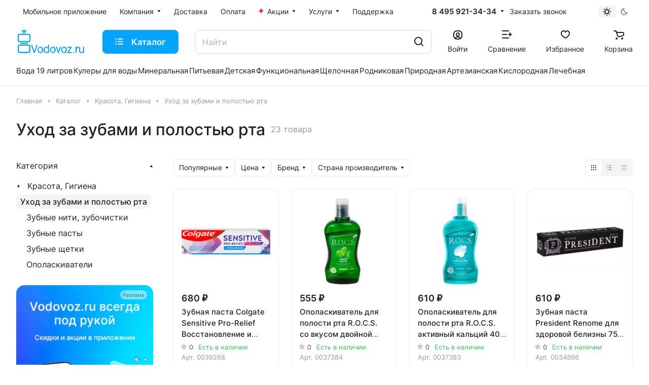

--- FILE ---
content_type: text/html; charset=UTF-8
request_url: https://vodovoz.ru/catalog/ukhod_za_zubami_i_polostyu_rta/
body_size: 50228
content:
<!DOCTYPE html>
<html xmlns="http://www.w3.org/1999/xhtml" xml:lang="ru" lang="ru" class="  ">
	<head>
		<title>Уход за зубами и полостью рта - купить по лучшей цене с бесплатной доставкой по Москве в интернет-магазине Водовоз.RU</title>
		<link rel="preconnect" href="https://cdn.diginetica.net/">
		<link rel="preconnect" href="https://tracking.diginetica.net/">
		<link rel="preconnect" href="https://tracking-app.diginetica.net/">
                <meta name="yandex-verification" content="706b8fef6c1bb9d1" />
		<meta name="mailru-verification" content="1510b681ddcb26d6" />
		<meta name="google-site-verification" content="B3_IIRIWpPful8ruUwAF4PaqM1GLRRAkKGhLif5ZZ04" />
		<meta name="apple-itunes-app" content="app-id=883954108, affiliate-data=myAffiliateData, app-argument=myURL">
		<meta name="apple-itunes-app-tab" content="app-id=883954108">
		<meta name="google-play-app" content="app-id=com.m.vodovoz">
            
		<link href="/local/templates/aspro-lite/images/splashscreens/iphone5_splash_1.png" media="(device-width: 320px) and (device-height: 568px) and (-webkit-device-pixel-ratio: 2)" rel="apple-touch-startup-image" />
		<link href="/local/templates/aspro-lite/images/splashscreens/iphone6_splash_1.png" media="(device-width: 375px) and (device-height: 667px) and (-webkit-device-pixel-ratio: 2)" rel="apple-touch-startup-image" />
		<link href="/local/templates/aspro-lite/images/splashscreens/iphoneplus_splash_1.png" media="(device-width: 621px) and (device-height: 1104px) and (-webkit-device-pixel-ratio: 3)" rel="apple-touch-startup-image" />
		<link href="/local/templates/aspro-lite/images/splashscreens/iphonex_splash_1.png" media="(device-width: 375px) and (device-height: 812px) and (-webkit-device-pixel-ratio: 3)" rel="apple-touch-startup-image" />
		<link href="/local/templates/aspro-lite/images/splashscreens/iphonexr_splash_1.png" media="(device-width: 414px) and (device-height: 896px) and (-webkit-device-pixel-ratio: 2)" rel="apple-touch-startup-image" />
		<link href="/local/templates/aspro-lite/images/splashscreens/iphonexsmax_splash_1.png" media="(device-width: 414px) and (device-height: 896px) and (-webkit-device-pixel-ratio: 3)" rel="apple-touch-startup-image" />
		<link href="/local/templates/aspro-lite/images/splashscreens/ipad_splash_1.png" media="(device-width: 768px) and (device-height: 1024px) and (-webkit-device-pixel-ratio: 2)" rel="apple-touch-startup-image" />
		<link href="/local/templates/aspro-lite/images/splashscreens/ipadpro1_splash_1.png" media="(device-width: 834px) and (device-height: 1112px) and (-webkit-device-pixel-ratio: 2)" rel="apple-touch-startup-image" />
		<link href="/local/templates/aspro-lite/images/splashscreens/ipadpro3_splash_1.png" media="(device-width: 834px) and (device-height: 1194px) and (-webkit-device-pixel-ratio: 2)" rel="apple-touch-startup-image" />
		<link href="/local/templates/aspro-lite/images/splashscreens/ipadpro2_splash_1.png" media="(device-width: 1024px) and (device-height: 1366px) and (-webkit-device-pixel-ratio: 2)" rel="apple-touch-startup-image" />
                <link href="/local/templates/aspro-lite/images/splashscreens/ipadpro4_splash_1.png" media="(device-width: 820px) and (device-height: 1180px) and (-webkit-device-pixel-ratio: 2)" rel="apple-touch-startup-image" />                
                <meta name="apple-mobile-web-app-capable" content="yes">

				<meta name="viewport" content="initial-scale=1.0, width=device-width" />
		<meta name="HandheldFriendly" content="true" />
		<meta name="yes" content="yes" />
		<meta name="apple-mobile-web-app-status-bar-style" content="black" />
		<meta name="SKYPE_TOOLBAR" content="SKYPE_TOOLBAR_PARSER_COMPATIBLE" />
		<meta http-equiv="Content-Type" content="text/html; charset=UTF-8" />
<meta name="description" content="Уход за зубами и полостью рта заказать по выгодной цене в интернет-магазине Водовоз.RU. Товары из раздела Уход за зубами и полостью рта снабжены подробными отзывами и фотоматериалами." />
<link href="/bitrix/css/tarakud_wishlist/style.css?1697118286319"  rel="stylesheet" />
<link href="/bitrix/js/ui/design-tokens/dist/ui.design-tokens.css?169711828324720"  rel="stylesheet" />
<link href="/bitrix/js/ui/fonts/opensans/ui.font.opensans.css?16971182842555"  rel="stylesheet" />
<link href="/bitrix/js/main/popup/dist/main.popup.bundle.css?169711828129861"  rel="stylesheet" />
<link href="/bitrix/cache/css/s1/aspro-lite/page_b21e7a7a94425bc88090f2c54a67e72b/page_b21e7a7a94425bc88090f2c54a67e72b_v1.css?176666167246650"  rel="stylesheet" />
<link href="/bitrix/cache/css/s1/aspro-lite/default_8072ec459e74507b2b37346de6f86207/default_8072ec459e74507b2b37346de6f86207_v1.css?17666616723991"  rel="stylesheet" />
<link href="/bitrix/cache/css/s1/aspro-lite/default_2c96d00f0cf88c904d39a89698a1184c/default_2c96d00f0cf88c904d39a89698a1184c_v1.css?176666167212839"  rel="stylesheet" />
<link href="/bitrix/cache/css/s1/aspro-lite/default_28519ca283667f421b1d55f6bb950b00/default_28519ca283667f421b1d55f6bb950b00_v1.css?17666616232204"  rel="stylesheet" />
<link href="/bitrix/cache/css/s1/aspro-lite/default_54a66763f6da165af7e23857a9ac72a3/default_54a66763f6da165af7e23857a9ac72a3_v1.css?17666616232888"  rel="stylesheet" />
<link href="/bitrix/cache/css/s1/aspro-lite/template_add98b0dcaa97078a3b15ef0425e9cef/template_add98b0dcaa97078a3b15ef0425e9cef_v1.css?1766676249467813"  data-template-style="true" rel="stylesheet" />
<script>if(!window.BX)window.BX={};if(!window.BX.message)window.BX.message=function(mess){if(typeof mess==='object'){for(let i in mess) {BX.message[i]=mess[i];} return true;}};</script>
<script>(window.BX||top.BX).message({'JS_CORE_LOADING':'Загрузка...','JS_CORE_NO_DATA':'- Нет данных -','JS_CORE_WINDOW_CLOSE':'Закрыть','JS_CORE_WINDOW_EXPAND':'Развернуть','JS_CORE_WINDOW_NARROW':'Свернуть в окно','JS_CORE_WINDOW_SAVE':'Сохранить','JS_CORE_WINDOW_CANCEL':'Отменить','JS_CORE_WINDOW_CONTINUE':'Продолжить','JS_CORE_H':'ч','JS_CORE_M':'м','JS_CORE_S':'с','JSADM_AI_HIDE_EXTRA':'Скрыть лишние','JSADM_AI_ALL_NOTIF':'Показать все','JSADM_AUTH_REQ':'Требуется авторизация!','JS_CORE_WINDOW_AUTH':'Войти','JS_CORE_IMAGE_FULL':'Полный размер'});</script>

<script src="/bitrix/js/main/core/core.js?1697118281486439"></script>

<script>BX.setJSList(['/bitrix/js/main/core/core_ajax.js','/bitrix/js/main/core/core_promise.js','/bitrix/js/main/polyfill/promise/js/promise.js','/bitrix/js/main/loadext/loadext.js','/bitrix/js/main/loadext/extension.js','/bitrix/js/main/polyfill/promise/js/promise.js','/bitrix/js/main/polyfill/find/js/find.js','/bitrix/js/main/polyfill/includes/js/includes.js','/bitrix/js/main/polyfill/matches/js/matches.js','/bitrix/js/ui/polyfill/closest/js/closest.js','/bitrix/js/main/polyfill/fill/main.polyfill.fill.js','/bitrix/js/main/polyfill/find/js/find.js','/bitrix/js/main/polyfill/matches/js/matches.js','/bitrix/js/main/polyfill/core/dist/polyfill.bundle.js','/bitrix/js/main/core/core.js','/bitrix/js/main/polyfill/intersectionobserver/js/intersectionobserver.js','/bitrix/js/main/lazyload/dist/lazyload.bundle.js','/bitrix/js/main/polyfill/core/dist/polyfill.bundle.js','/bitrix/js/main/parambag/dist/parambag.bundle.js']);
</script>
<script>(window.BX||top.BX).message({'ADD_BASKET_PROPS_TITLE':'Выберите свойства, добавляемые в корзину','ADD_BASKET_PROPS_BUTTON_TITLE':'Выбрать'});</script>
<script>(window.BX||top.BX).message({'NOTICE_ADDED2CART':'В корзине','NOTICE_CLOSE':'Закрыть','NOTICE_MORE':'и ещё #COUNT# #PRODUCTS#','NOTICE_PRODUCT0':'товаров','NOTICE_PRODUCT1':'товар','NOTICE_PRODUCT2':'товара','NOTICE_ERROR':'Ошибка','NOTICE_REQUEST_ERROR':'Ошибка запроса','NOTICE_AUTHORIZED':'Вы успешно авторизовались','NOTICE_ADDED2COMPARE':'В сравнении','NOTICE_ADDED2FAVORITE':'В избранном','NOTICE_ADDED2SUBSCRIBE':'Вы подписались','NOTICE_REMOVED_FROM_COMPARE':'Удалено из сравнения','NOTICE_REMOVED_FROM_FAVORITE':'Удалено из избранного','NOTICE_REMOVED_FROM_SUBSCRIBE':'Удалено из подписки'});</script>
<script>(window.BX||top.BX).message({'CT_BST_SEARCH_BUTTON2':'Найти','SEARCH_IN_SITE_FULL':'По всему сайту','SEARCH_IN_SITE':'Везде','SEARCH_IN_CATALOG_FULL':'По каталогу','SEARCH_IN_CATALOG':'Каталог'});</script>
<script>(window.BX||top.BX).message({'LANGUAGE_ID':'ru','FORMAT_DATE':'DD.MM.YYYY','FORMAT_DATETIME':'DD.MM.YYYY HH:MI:SS','COOKIE_PREFIX':'BITRIX_SM','SERVER_TZ_OFFSET':'10800','UTF_MODE':'Y','SITE_ID':'s1','SITE_DIR':'/','USER_ID':'','SERVER_TIME':'1769008483','USER_TZ_OFFSET':'0','USER_TZ_AUTO':'Y','bitrix_sessid':'00b75c40b38ab0a4640ac35d13b1133b'});</script>


<script src="/bitrix/js/main/jquery/jquery-1.12.4.min.js?169711828197163"></script>
<script src="/bitrix/js/tarakud_wishlist/ajax.js?16971182841017"></script>
<script src="/bitrix/js/main/ajax.js?169711828135509"></script>
<script src="/bitrix/js/main/popup/dist/main.popup.bundle.js?1697118281117166"></script>
<script src="/bitrix/js/main/core/core_ls.js?169711828210430"></script>
<script>BX.setJSList(['/local/templates/aspro-lite/components/bitrix/news.list/landings_list/script.js','/local/templates/aspro-lite/components/bitrix/news.list/banners-slider/script.js','/local/templates/aspro-lite/js/slider.swiper.min.js','/local/templates/aspro-lite/vendor/js/carousel/swiper/swiper-bundle.min.js','/local/templates/aspro-lite/components/aspro/smartseo.tags/lite/script.js','/local/templates/aspro-lite/js/jquery.history.js','/local/templates/aspro-lite/js/mobile.min.js','/local/templates/aspro-lite/js/smart-filter.min.js','/local/templates/aspro-lite/js/observer.js','/local/templates/aspro-lite/vendor/bootstrap.js','/local/templates/aspro-lite/vendor/jquery.cookie.js','/local/templates/aspro-lite/vendor/jquery.validate.min.js','/local/templates/aspro-lite/vendor/js/ripple.js','/local/templates/aspro-lite/js/detectmobilebrowser.js','/local/templates/aspro-lite/js/matchMedia.js','/local/templates/aspro-lite/js/jquery.actual.min.js','/local/templates/aspro-lite/js/jquery-ui.min.js','/local/templates/aspro-lite/js/jquery.plugin.min.js','/local/templates/aspro-lite/js/jqModal.js','/local/templates/aspro-lite/js/jquery.countdown.min.js','/local/templates/aspro-lite/js/jquery.countdown-ru.js','/local/templates/aspro-lite/js/scrollTabs.js','/local/templates/aspro-lite/js/blocks/controls.js','/local/templates/aspro-lite/js/blocks/tabs-history.js','/local/templates/aspro-lite/js/general.js','/local/templates/aspro-lite/js/custom.js','/local/templates/aspro-lite/js/metrika.goals.min.js','/local/templates/aspro-lite/js/logo.min.js','/local/templates/aspro-lite/js/item-action.min.js','/local/templates/aspro-lite/js/notice.min.js','/local/templates/aspro-lite/js/scroll_to_top.min.js','/local/templates/aspro-lite/components/bitrix/menu/header/script.js','/local/templates/aspro-lite/js/phones.js','/bitrix/components/aspro/theme.selector.lite/templates/.default/script.js','/bitrix/components/bitrix/search.title/script.js','/local/templates/aspro-lite/components/bitrix/search.title/corp/script.js','/local/templates/aspro-lite/js/searchtitle.min.js','/local/templates/aspro-lite/js/dragscroll.min.js','/local/templates/aspro-lite/components/bitrix/menu/left/script.js','/local/templates/aspro-lite/components/bitrix/menu/bottom/script.js','/bitrix/components/aspro/marketing.popup.lite/templates/.default/script.js','/local/templates/aspro-lite/js/jquery.inputmask.bundle.min.js','/local/templates/aspro-lite/components/bitrix/catalog.smart.filter/main_compact/script.js','/local/templates/aspro-lite/js/jquery.alphanumeric.min.js','/local/templates/aspro-lite/components/bitrix/catalog.section/catalog_block/script.js','/local/templates/aspro-lite/js/select_offer_load.min.js','/local/components/aspro/catalog.viewed.lite/templates/main/script.js','/local/templates/aspro-lite/js/viewed.min.js']);</script>
<script>BX.setCSSList(['/local/templates/aspro-lite/components/bitrix/catalog/main/style.css','/local/templates/aspro-lite/components/bitrix/catalog.section.list/main/style.css','/local/templates/aspro-lite/css/chip.min.css','/local/templates/aspro-lite/css/landings-list.min.css','/local/templates/aspro-lite/components/bitrix/news.list/banners-slider/style.css','/local/templates/aspro-lite/vendor/css/carousel/swiper/swiper-bundle.min.css','/local/templates/aspro-lite/css/slider.swiper.min.css','/local/templates/aspro-lite/css/slider.min.css','/bitrix/components/aspro/smartseo.content/templates/.default/style.css','/local/templates/aspro-lite/css/filter-panel.min.css','/local/templates/aspro-lite/css/animation/animation_ext.min.css','/local/templates/aspro-lite/css/smart-filter.min.css','/local/templates/aspro-lite/css/fonts/font-awesome/css/font-awesome.min.css','/local/templates/aspro-lite/css/fonts/inter/css/inter.min.css','/local/templates/aspro-lite/css/bootstrap.css','/local/templates/aspro-lite/css/theme-elements.min.css','/local/templates/aspro-lite/vendor/css/ripple.css','/local/templates/aspro-lite/css/buttons.css','/local/templates/aspro-lite/css/svg.css','/local/templates/aspro-lite/css/header.css','/local/templates/aspro-lite/css/footer.css','/local/templates/aspro-lite/css/mobile-header.css','/local/templates/aspro-lite/css/mobile-menu.css','/local/templates/aspro-lite/css/header-fixed.css','/local/templates/aspro-lite/css/page-title-breadcrumb-pagination.css','/local/templates/aspro-lite/css/social-icons.css','/local/templates/aspro-lite/css/left-menu.css','/local/templates/aspro-lite/css/tabs.css','/local/templates/aspro-lite/css/bg-banner.css','/local/templates/aspro-lite/css/regions.css','/local/templates/aspro-lite/css/item-views.css','/local/templates/aspro-lite/css/blocks/countdown.css','/local/templates/aspro-lite/css/blocks/cross.css','/local/templates/aspro-lite/css/blocks/dark-light-theme.css','/local/templates/aspro-lite/css/blocks/flexbox.css','/local/templates/aspro-lite/css/blocks/grid-list.css','/local/templates/aspro-lite/css/blocks/hint.css','/local/templates/aspro-lite/css/blocks/images.css','/local/templates/aspro-lite/css/blocks/line-block.css','/local/templates/aspro-lite/css/blocks/mobile-scrolled.css','/local/templates/aspro-lite/css/blocks/popup.css','/local/templates/aspro-lite/css/blocks/prices.css','/local/templates/aspro-lite/css/blocks/scroller.css','/local/templates/aspro-lite/css/blocks/social-list.css','/local/templates/aspro-lite/css/blocks/sticker.css','/local/templates/aspro-lite/css/blocks/sticky.css','/bitrix/templates/.default/ajax/ajax.css','/local/templates/aspro-lite/css/item-action.min.css','/local/templates/aspro-lite/css/notice.min.css','/local/templates/aspro-lite/css/scroll_to_top.min.css','/local/templates/aspro-lite/components/bitrix/menu/header/style.css','/local/templates/aspro-lite/css/dropdown-select.min.css','/bitrix/components/aspro/theme.selector.lite/templates/.default/style.css','/local/templates/aspro-lite/components/bitrix/search.title/corp/style.css','/local/templates/aspro-lite/css/dragscroll.min.css','/local/templates/aspro-lite/components/bitrix/breadcrumb/main/style.css','/local/templates/aspro-lite/components/bitrix/menu/bottom/style.css','/bitrix/components/aspro/marketing.popup.lite/templates/.default/style.css','/local/templates/aspro-lite/styles.css','/local/templates/aspro-lite/template_styles.css','/local/templates/aspro-lite/css/form.css','/local/templates/aspro-lite/css/colored.css','/local/templates/aspro-lite/css/responsive.css','/local/templates/aspro-lite/css/custom.css','/local/templates/aspro-lite/components/bitrix/catalog.smart.filter/main_compact/style.css','/local/templates/aspro-lite/css/toggle-panel.min.css','/local/templates/aspro-lite/components/bitrix/catalog.section/catalog_block/style.css','/local/templates/aspro-lite/css/catalog.min.css','/local/templates/aspro-lite/css/catalog-block.min.css','/local/templates/aspro-lite/css/rating.min.css','/local/components/aspro/catalog.viewed.lite/templates/main/style.css','/local/templates/aspro-lite/css/bottom-icons-panel.css']);</script>
<script>
			var wishlistUrl = "/";
			var wishlistType = "text";
			BX.message({
				T_DEL_TEXT: "В списке желаний",
				T_DEL_TITLE: "Удалить из списка желаний",
				T_ADD_TEXT: "Добавить в список желаний",
				T_ADD_TITLE: "Добавить в список желаний",
				T_PAGE: "/wishlist/",
				ACTIVE: "active",
			});
			</script>
<script>
					(function () {
						"use strict";

						var counter = function ()
						{
							var cookie = (function (name) {
								var parts = ("; " + document.cookie).split("; " + name + "=");
								if (parts.length == 2) {
									try {return JSON.parse(decodeURIComponent(parts.pop().split(";").shift()));}
									catch (e) {}
								}
							})("BITRIX_CONVERSION_CONTEXT_s1");

							if (cookie && cookie.EXPIRE >= BX.message("SERVER_TIME"))
								return;

							var request = new XMLHttpRequest();
							request.open("POST", "/bitrix/tools/conversion/ajax_counter.php", true);
							request.setRequestHeader("Content-type", "application/x-www-form-urlencoded");
							request.send(
								"SITE_ID="+encodeURIComponent("s1")+
								"&sessid="+encodeURIComponent(BX.bitrix_sessid())+
								"&HTTP_REFERER="+encodeURIComponent(document.referrer)
							);
						};

						if (window.frameRequestStart === true)
							BX.addCustomEvent("onFrameDataReceived", counter);
						else
							BX.ready(counter);
					})();
				</script>
<script>BX.message({'JS_REQUIRED':'Заполните это поле!','JS_FORMAT':'Неверный формат!','JS_FILE_EXT':'Недопустимое расширение файла!','JS_PASSWORD_COPY':'Пароли не совпадают!','JS_PASSWORD_LENGTH':'Минимум 6 символов!','JS_ERROR':'Неверно заполнено поле!','JS_FILE_SIZE':'Максимальный размер 5мб!','JS_FILE_BUTTON_NAME':'Выберите файл','JS_FILE_DEFAULT':'Файл не найден','JS_DATE':'Некорректная дата!','JS_DATETIME':'Некорректная дата/время!','JS_REQUIRED_LICENSES':'Согласитесь с условиями','S_CALLBACK':'Заказать звонок','S_QUESTION':'Задать вопрос','S_ASK_QUESTION':'Задать вопрос','S_FEEDBACK':'Оставить отзыв','ERROR_INCLUDE_MODULE_DIGITAL_TITLE':'Ошибка подключения модуля &laquo;Аспро: ЛайтШоп&raquo;','ERROR_INCLUDE_MODULE_DIGITAL_TEXT':'Ошибка подключения модуля &laquo;Аспро: ЛайтШоп&raquo;.<br />Пожалуйста установите модуль и повторите попытку','S_SERVICES':'Наши услуги','S_SERVICES_SHORT':'Услуги','S_TO_ALL_SERVICES':'Все услуги','S_CATALOG':'Каталог товаров','S_CATALOG_SHORT':'Каталог','S_TO_ALL_CATALOG':'Весь каталог','S_CATALOG_FAVORITES':'Наши товары','S_CATALOG_FAVORITES_SHORT':'Товары','S_NEWS':'Новости','S_TO_ALL_NEWS':'Все новости','S_COMPANY':'О компании','S_OTHER':'Прочее','S_CONTENT':'Контент','T_JS_ARTICLE':'Артикул: ','T_JS_NAME':'Наименование: ','T_JS_PRICE':'Цена: ','T_JS_QUANTITY':'Количество: ','T_JS_SUMM':'Сумма: ','FANCY_CLOSE':'Закрыть','FANCY_NEXT':'Вперед','FANCY_PREV':'Назад','CUSTOM_COLOR_CHOOSE':'Выбрать','CUSTOM_COLOR_CANCEL':'Отмена','S_MOBILE_MENU':'Меню','DIGITAL_T_MENU_BACK':'Назад','DIGITAL_T_MENU_CALLBACK':'Обратная связь','DIGITAL_T_MENU_CONTACTS_TITLE':'Будьте на связи','TITLE_BASKET':'В корзине товаров на #SUMM#','BASKET_SUMM':'#SUMM#','EMPTY_BASKET':'Корзина пуста','TITLE_BASKET_EMPTY':'Корзина пуста','BASKET':'Корзина','SEARCH_TITLE':'Поиск','SOCIAL_TITLE':'Оставайтесь на связи','LOGIN':'Войти','MY_CABINET':'Кабинет','SUBSCRIBE_TITLE':'Будьте всегда в курсе','HEADER_SCHEDULE':'Время работы','SEO_TEXT':'SEO описание','COMPANY_IMG':'Картинка компании','COMPANY_TEXT':'Описание компании','JS_RECAPTCHA_ERROR':'Пройдите проверку','JS_PROCESSING_ERROR':'Согласитесь с условиями!','CONFIG_SAVE_SUCCESS':'Настройки сохранены','CONFIG_SAVE_FAIL':'Ошибка сохранения настроек','CLEAR_FILE':'Отменить','ALL_SECTIONS_PROJECT':'Все проекты','RELOAD_PAGE':'Обновить страницу','REFRESH':'Поменять картинку','RECAPTCHA_TEXT':'Подтвердите, что вы не робот','SHOW':'Еще','HIDE':'Скрыть','FILTER_EXPAND_VALUES':'Показать все','FILTER_HIDE_VALUES':'Свернуть','COUNTDOWN_SEC':'сек','COUNTDOWN_MIN':'мин','COUNTDOWN_HOUR':'час','COUNTDOWN_DAY0':'дн','COUNTDOWN_DAY1':'дн','COUNTDOWN_DAY2':'дн','COUNTDOWN_WEAK0':'Недель','COUNTDOWN_WEAK1':'Неделя','COUNTDOWN_WEAK2':'Недели','COUNTDOWN_MONTH0':'Месяцев','COUNTDOWN_MONTH1':'Месяц','COUNTDOWN_MONTH2':'Месяца','COUNTDOWN_YEAR0':'Лет','COUNTDOWN_YEAR1':'Год','COUNTDOWN_YEAR2':'Года','COUNTDOWN_COMPACT_SEC':'с','COUNTDOWN_COMPACT_MIN':'м','COUNTDOWN_COMPACT_HOUR':'ч','COUNTDOWN_COMPACT_DAY':'д','COUNTDOWN_COMPACT_WEAK':'н','COUNTDOWN_COMPACT_MONTH':'м','COUNTDOWN_COMPACT_YEAR0':'л','COUNTDOWN_COMPACT_YEAR1':'г','BASKET_PRINT_BUTTON':'Распечатать','BASKET_CLEAR_ALL_BUTTON':'Очистить','BASKET_QUICK_ORDER_BUTTON':'Быстрый заказ','BASKET_CONTINUE_BUTTON':'Продолжить покупки','BASKET_ORDER_BUTTON':'Оформить заказ','SHARE_BUTTON':'Поделиться','BASKET_CHANGE_TITLE':'Ваш заказ','BASKET_CHANGE_LINK':'Изменить','MORE_INFO_SKU':'Купить','ITEM_ECONOMY':'Экономия','ITEM_ARTICLE':'Артикул: ','JS_FORMAT_ORDER':'имеет неверный формат','JS_BASKET_COUNT_TITLE':'В корзине товаров на SUMM','POPUP_VIDEO':'Видео','POPUP_GIFT_TEXT':'Нашли что-то особенное? Намекните другу о подарке!','ORDER_FIO_LABEL':'Ф.И.О.','ORDER_PHONE_LABEL':'Телефон','ORDER_REGISTER_BUTTON':'Регистрация','PRICES_TYPE':'Варианты цен','FILTER_HELPER_VALUES':' знач.','SHOW_MORE_SCU_MAIN':'Еще #COUNT#','SHOW_MORE_SCU_1':'предложение','SHOW_MORE_SCU_2':'предложения','SHOW_MORE_SCU_3':'предложений','PARENT_ITEM_NOT_FOUND':'Не найден основной товар для услуги в корзине. Обновите страницу и попробуйте снова.','S_FAVORITE':'Избранное','S_COMPARE':'Сравнение'})</script>
<link rel="manifest" href="/manifest.json">
<link rel="apple-touch-icon" sizes="36x36" href="/upload/CLite/d1f/opol2xp0969hn31di8jz2e372m0l288k.png">
<link rel="apple-touch-icon" sizes="48x48" href="/upload/CLite/0fd/ziyixfj9a2lsk61a67bkwfn6lt286ixl.png">
<link rel="apple-touch-icon" sizes="72x72" href="/upload/CLite/c58/l6eqxrdmciift93rap5di7j0hkp094br.png">
<link rel="apple-touch-icon" sizes="96x96" href="/upload/CLite/33d/i4thzksd8u2u143ri3fm4qhv5nfp3vb4.png">
<link rel="apple-touch-icon" sizes="144x144" href="/upload/CLite/a80/tbixhvja8yauzfzsqi5l63t5ua0g5rfy.png">
<link rel="apple-touch-icon" sizes="192x192" href="/upload/CLite/824/75pp60rfc5nvn0l4x07ubxsp85a0bdcy.png">
<link rel="apple-touch-icon" sizes="512x512" href="/upload/CLite/e13/24tjbhl5mj4vpl4eoy8y2qm03jjyugo0.png">
<style>html {--border-radius-20:20px;--border-radius-16:16px;--border-radius-12:12px;--border-radius:8px;--theme-base-color:#05a4ff;--theme-base-opacity-color:#05a4ff1a;--theme-more-color:#32cb5d;--theme-outer-border-radius:16px;--theme-text-transform:none;--theme-letter-spacing:normal;--theme-button-font-size:0%;--theme-button-padding-2px:0%;--theme-button-padding-1px:0%;--theme-more-color-hue:137;--theme-more-color-saturation:60%;--theme-more-color-lightness:50%;--theme-base-color-hue:202;--theme-base-color-saturation:100%;--theme-base-color-lightness:51%;--theme-lightness-hover-diff:6%;}</style>
<style>html {font-size:16px;--theme-font-family:Inter;--theme-font-title-family:var(--theme-font-family);--theme-font-title-weight:500;}</style>
<style>html {--theme-page-width: 1500px;--theme-page-width-padding: 32px}</style>

			<script data-skip-moving="true" src="/bitrix/js/main/jquery/jquery-3.6.0.min.js"></script>
			<script data-skip-moving="true" src="/local/templates/aspro-lite/js/speed.min.js?=1697118343"></script>
		
<link href="/local/templates/aspro-lite/css/print.css?169711834316634" data-template-style="true" rel="stylesheet" media="print">
<script>window.lazySizesConfig = window.lazySizesConfig || {};lazySizesConfig.loadMode = 1;lazySizesConfig.expand = 200;lazySizesConfig.expFactor = 1;lazySizesConfig.hFac = 0.1;window.lazySizesConfig.loadHidden = false;</script>
<script src="/local/templates/aspro-lite/vendor/lazysizes.min.js" data-skip-moving="true" defer=""></script>
<script src="/local/templates/aspro-lite/vendor/ls.unveilhooks.min.js" data-skip-moving="true" defer=""></script>
<link rel="shortcut icon" href="/favicon.ico" type="image/x-icon" />
<link rel="apple-touch-icon" sizes="180x180" href="/upload/CLite/c0b/glowhrqev1jb5n1vjp3w3pr8swfb0948.jpg" />
<meta property="og:title" content="Уход за зубами и полостью рта - купить по лучшей цене с бесплатной доставкой по Москве в интернет-магазине Водовоз.RU" />
<meta property="og:type" content="website" />
<meta property="og:image" content="https://vodovoz.ru/upload/CLite/b3e/fljfwyvxe5iuvtz4pcui8q5b2zh4e1zg.jpg" />
<link rel="image_src" href="https://vodovoz.ru/upload/CLite/b3e/fljfwyvxe5iuvtz4pcui8q5b2zh4e1zg.jpg"  />
<meta property="og:url" content="https://vodovoz.ru/catalog/ukhod_za_zubami_i_polostyu_rta/" />
<meta property="og:description" content="Уход за зубами и полостью рта заказать по выгодной цене в интернет-магазине Водовоз.RU. Товары из раздела Уход за зубами и полостью рта снабжены подробными отзывами и фотоматериалами." />



<script  src="/bitrix/cache/js/s1/aspro-lite/template_a9f4723725c10c0cb71c686f44def1c0/template_a9f4723725c10c0cb71c686f44def1c0_v1.js?1766661631525157"></script>
<script  src="/bitrix/cache/js/s1/aspro-lite/page_8de2c5bc512668e6e95a8cf1876481b0/page_8de2c5bc512668e6e95a8cf1876481b0_v1.js?1766661672175653"></script>
<script  src="/bitrix/cache/js/s1/aspro-lite/default_097dbb2d4f1546be974bf15c539cd89c/default_097dbb2d4f1546be974bf15c539cd89c_v1.js?176666167240129"></script>
<script  src="/bitrix/cache/js/s1/aspro-lite/default_fbaffdb0a5fbd2bd8631d031e1290df8/default_fbaffdb0a5fbd2bd8631d031e1290df8_v1.js?17666616723738"></script>
<script  src="/bitrix/cache/js/s1/aspro-lite/default_46c671f7b3dc3c3be843ede115fe2ea0/default_46c671f7b3dc3c3be843ede115fe2ea0_v1.js?17666616727471"></script>
<script>var _ba = _ba || []; _ba.push(["aid", "e9c7fd7ef235532ea8885a4ba70c4553"]); _ba.push(["host", "vodovoz.ru"]); (function() {var ba = document.createElement("script"); ba.type = "text/javascript"; ba.async = true;ba.src = (document.location.protocol == "https:" ? "https://" : "http://") + "bitrix.info/ba.js";var s = document.getElementsByTagName("script")[0];s.parentNode.insertBefore(ba, s);})();</script>


				<style>html {--header-height:184px;}</style>
	</head>
	<body class=" site_s1   side_left hide_menu_page region_confirm_normal header_fill_ fixed_y mfixed_y mfixed_view_always title_position_left mmenu_leftside mheader-v1 footer-v1 fill_bg_ header-v3 title-v1 bottom-icons-panel_y with_order with_cabinet with_phones theme-light" id="main" data-site="/">
		<div class="bx_areas"><script>
window.dataLayerv = window.dataLayerv || [];
</script>
<!-- Yandex.Metrika counter -->
<script >
   (function(m,e,t,r,i,k,a){m[i]=m[i]||function(){(m[i].a=m[i].a||[]).push(arguments)};
   m[i].l=1*new Date();k=e.createElement(t),a=e.getElementsByTagName(t)[0],k.async=1,k.src=r,a.parentNode.insertBefore(k,a)})
   (window, document, "script", "https://mc.yandex.ru/metrika/tag.js", "ym");

   ym(21025804, "init", {
        clickmap:true,
        trackLinks:true,
        accurateTrackBounce:true,
        webvisor:true,
        ecommerce:"dataLayerv"
   });
</script>
<noscript><div><img class="lazyload "  src="[data-uri]" data-src="https://mc.yandex.ru/watch/21025804" style="position:absolute; left:-9999px;" alt="" /></div></noscript>
<!-- /Yandex.Metrika counter -->

<!-- Top.Mail.Ru counter -->
<script>
var _tmr = window._tmr || (window._tmr = []);
_tmr.push({id: "2672533", type: "pageView", start: (new Date()).getTime(), pid: "0"});
(function (d, w, id) {
  if (d.getElementById(id)) return;
  var ts = d.createElement("script"); ts.type = "text/javascript"; ts.async = true; ts.id = id;
  ts.src = "https://top-fwz1.mail.ru/js/code.js";
  var f = function () {var s = d.getElementsByTagName("script")[0]; s.parentNode.insertBefore(ts, s);};
  if (w.opera == "[object Opera]") { d.addEventListener("DOMContentLoaded", f, false); } else { f(); }
})(document, window, "tmr-code");
</script>
<noscript><div><img class="lazyload "  src="[data-uri]" data-src="https://top-fwz1.mail.ru/counter?id=2672533;js=na" style="position:absolute;left:-9999px;" alt="Top.Mail.Ru" /></div></noscript>
<!-- /Top.Mail.Ru counter -->

 <script> var digiScript = document.createElement('script');
		digiScript.src = '//cdn.diginetica.net/4882/client.js';
		digiScript.defer = true;
		digiScript.async = true;
		document.head.appendChild(digiScript);
</script></div>

		
		<div id="panel"></div>


												<script data-skip-moving="true">
			var solutionName = 'arLiteOptions';
			var arAsproOptions = window[solutionName] = ({});
			var arAsproCounters = {};
			var arBasketItems = {};
		</script>
		<script src="/local/templates/aspro-lite/js/setTheme.php?site_id=s1&site_dir=/" data-skip-moving="true"></script>
		<script>
		
		if(arAsproOptions.SITE_ADDRESS){
			arAsproOptions.SITE_ADDRESS = arAsproOptions.SITE_ADDRESS.replace(/'/g, "");
		}
		
		window.basketJSParams = window.basketJSParams || [];
		window.dataLayer = window.dataLayer || [];		BX.message({'MIN_ORDER_PRICE_TEXT':'<b>Минимальная сумма заказа #PRICE#<\/b><br/>Пожалуйста, добавьте еще товаров в корзину','LICENSES_TEXT':'<input id=\"s190\" class=\"form-processing-form form-checkbox__input\" name=\"Processing_of_personal_data\" type=\"checkbox\" value=\"Y\" tabindex=\"5\">\n		<label for=\"s190\" tabindex=\"5\" class=\"form-checkbox__label\">\n		<span>Соглашаюсь на <a href=\"/about/obrabotka_offer/\" target=\"_blank\">обработку персональных данных<\/a><\/span><span class=\"form-checkbox__box\"><\/span><\/label>','OFFER_TEXT':'Продолжая, Вы принимаете и соглашаетесь на <a href=\"/about/obrabotka_offer/\" target=\"_blank\">обработку персональных данных<\/a> на условиях <a href=\"/about/politika_konfidentsialnosti/\" target=\"_blank\">политики конфиденциальности<\/a>'});
		arAsproOptions.PAGES.FRONT_PAGE = window[solutionName].PAGES.FRONT_PAGE = "";
		arAsproOptions.PAGES.BASKET_PAGE = window[solutionName].PAGES.BASKET_PAGE = "";
		arAsproOptions.PAGES.ORDER_PAGE = window[solutionName].PAGES.ORDER_PAGE = "";
		arAsproOptions.PAGES.PERSONAL_PAGE = window[solutionName].PAGES.PERSONAL_PAGE = "";
		arAsproOptions.PAGES.CATALOG_PAGE = window[solutionName].PAGES.CATALOG_PAGE = "1";
		</script>
		<!--'start_frame_cache_options-block'-->			<script>
			var arAsproCounters = {'BASKET':{'ITEMS':[],'COUNT':'0','TITLE':'Корзина пуста'},'DELAY':{'ITEMS':[],'COUNT':'0'},'NOT_AVAILABLE':{'ITEMS':[],'COUNT':'0'},'COMPARE':{'ITEMS':[],'COUNT':'0','TITLE':'Список сравниваемых элементов'},'FAVORITE':{'ITEMS':[],'COUNT':'0','TITLE':'Избранные товары'},'SUBSCRIBE':{'ITEMS':[],'COUNT':'0','TITLE':'Подписка на товары'}};
			</script>
			<!--'end_frame_cache_options-block'-->
		<div class="body  hover_">
			<div class="body_media"></div>

						<div class="headers-container">
				<div class="title-v1" data-ajax-block="HEADER" data-ajax-callback="headerInit">
										
<header class="header_3 header  header--narrow ">
	<div class="header__inner  header__inner--no-pt">

		
		<div class="header__top-part " data-ajax-load-block="HEADER_TOP_PART">
							<div class="maxwidth-theme">
							
			<div class="header__top-inner">

				
								<div class="header__top-item header-menu header-menu--long dotted-flex-1 hide-dotted">
					<nav class="mega-menu sliced">
							<div class="catalog_icons_">
		<div class="header-menu__wrapper">
											<div class="header-menu__item unvisible header-menu__item--first  ">
					<a class="header-menu__link header-menu__link--top-level light-opacity-hover fill-theme-hover banner-light-text dark_link  " href="/landings/mobile_app/">
												<span class="header-menu__title font_14">
							Мобильное приложение						</span>
											</a>
																			</div>
															<div class="header-menu__item unvisible   header-menu__item--dropdown">
					<a class="header-menu__link header-menu__link--top-level light-opacity-hover fill-theme-hover banner-light-text dark_link  " href="/about/">
												<span class="header-menu__title font_14">
							Компания						</span>
													<i class="svg inline  header-menu__wide-submenu-right-arrow fill-dark-light-block banner-light-icon-fill" aria-hidden="true"><svg width="7" height="5"><use xlink:href="/local/templates/aspro-lite/images/svg/arrows.svg#down-7-5"></use></svg></i>											</a>
																<div class="header-menu__dropdown-menu dropdown-menu-wrapper dropdown-menu-wrapper--visible dropdown-menu-wrapper--woffset">
							<div class="dropdown-menu-inner rounded-16 ">

								
								
								
								<ul class="header-menu__dropdown-menu-inner ">
																																								<li class="header-menu__dropdown-item  count_ ">
												<a class="font_15 dropdown-menu-item dark_link fill-dark-light-block " href="/about/">
													О нас																									</a>
																							</li>
																																																		<li class="header-menu__dropdown-item  count_ ">
												<a class="font_15 dropdown-menu-item dark_link fill-dark-light-block " href="/about/contacts/">
													Контакты																									</a>
																							</li>
																																																		<li class="header-menu__dropdown-item  count_ ">
												<a class="font_15 dropdown-menu-item dark_link fill-dark-light-block " href="/about/job/">
													Вакансии																									</a>
																							</li>
																																																		<li class="header-menu__dropdown-item  count_ ">
												<a class="font_15 dropdown-menu-item dark_link fill-dark-light-block " href="/reviews/">
													Отзывы																									</a>
																							</li>
																																																		<li class="header-menu__dropdown-item  count_ ">
												<a class="font_15 dropdown-menu-item dark_link fill-dark-light-block " href="/about/certificates/">
													Сертификаты																									</a>
																							</li>
																																																		<li class="header-menu__dropdown-item  count_ ">
												<a class="font_15 dropdown-menu-item dark_link fill-dark-light-block " href="/blog/">
													Блог																									</a>
																							</li>
																											</ul>

																							</div>
						</div>
														</div>
															<div class="header-menu__item unvisible   ">
					<a class="header-menu__link header-menu__link--top-level light-opacity-hover fill-theme-hover banner-light-text dark_link  " href="/dostavka/">
												<span class="header-menu__title font_14">
							Доставка						</span>
											</a>
																			</div>
															<div class="header-menu__item unvisible   ">
					<a class="header-menu__link header-menu__link--top-level light-opacity-hover fill-theme-hover banner-light-text dark_link  " href="/dostavka/oplata/">
												<span class="header-menu__title font_14">
							Оплата						</span>
											</a>
																			</div>
															<div class="header-menu__item unvisible   header-menu__item--dropdown">
					<a class="header-menu__link header-menu__link--top-level light-opacity-hover fill-theme-hover banner-light-text dark_link  " href="/action/">
												<span class="header-menu__title font_14">
							<svg width="13" height="12" viewBox="0 0 13 12" fill="none" xmlns="http://www.w3.org/2000/svg"><path d="M0 7L6 0V4H10L4 11V7H0Z" fill="#f91155"/></svg> Акции						</span>
													<i class="svg inline  header-menu__wide-submenu-right-arrow fill-dark-light-block banner-light-icon-fill" aria-hidden="true"><svg width="7" height="5"><use xlink:href="/local/templates/aspro-lite/images/svg/arrows.svg#down-7-5"></use></svg></i>											</a>
																<div class="header-menu__dropdown-menu dropdown-menu-wrapper dropdown-menu-wrapper--visible dropdown-menu-wrapper--woffset">
							<div class="dropdown-menu-inner rounded-16 ">

								
								
								
								<ul class="header-menu__dropdown-menu-inner ">
																																								<li class="header-menu__dropdown-item  count_ ">
												<a class="font_15 dropdown-menu-item dark_link fill-dark-light-block " href="/action/dlya_novyh_klientov/">
													Для новых клиентов																									</a>
																							</li>
																																																		<li class="header-menu__dropdown-item  count_ ">
												<a class="font_15 dropdown-menu-item dark_link fill-dark-light-block " href="/action/dlya_postoyannyh_klientov/">
													Для всех клиентов																									</a>
																							</li>
																																																		<li class="header-menu__dropdown-item  count_ ">
												<a class="font_15 dropdown-menu-item dark_link fill-dark-light-block " href="/action/dlya_shkol/">
													Для школ и учебных учреждений																									</a>
																							</li>
																																																		<li class="header-menu__dropdown-item  count_ ">
												<a class="font_15 dropdown-menu-item dark_link fill-dark-light-block " href="/catalog/sezonnye_skidki/">
													Самое выгодное																									</a>
																							</li>
																											</ul>

																							</div>
						</div>
														</div>
															<div class="header-menu__item unvisible   header-menu__item--dropdown">
					<a class="header-menu__link header-menu__link--top-level light-opacity-hover fill-theme-hover banner-light-text dark_link  " href="/service/">
												<span class="header-menu__title font_14">
							Услуги						</span>
													<i class="svg inline  header-menu__wide-submenu-right-arrow fill-dark-light-block banner-light-icon-fill" aria-hidden="true"><svg width="7" height="5"><use xlink:href="/local/templates/aspro-lite/images/svg/arrows.svg#down-7-5"></use></svg></i>											</a>
																<div class="header-menu__dropdown-menu dropdown-menu-wrapper dropdown-menu-wrapper--visible dropdown-menu-wrapper--woffset">
							<div class="dropdown-menu-inner rounded-16 ">

								
								
								
								<ul class="header-menu__dropdown-menu-inner ">
																																								<li class="header-menu__dropdown-item  count_ ">
												<a class="font_15 dropdown-menu-item dark_link fill-dark-light-block " href="/service/arenda_kulera/">
													Аренда кулеров																									</a>
																							</li>
																																																		<li class="header-menu__dropdown-item  count_ ">
												<a class="font_15 dropdown-menu-item dark_link fill-dark-light-block " href="/service/besplatnaya_arenda_kulera/">
													Бесплатная аренда кулера																									</a>
																							</li>
																																																		<li class="header-menu__dropdown-item  count_ ">
												<a class="font_15 dropdown-menu-item dark_link fill-dark-light-block " href="/service/remont_kulerov/">
													Ремонт кулеров																									</a>
																							</li>
																																																		<li class="header-menu__dropdown-item  count_ ">
												<a class="font_15 dropdown-menu-item dark_link fill-dark-light-block " href="/service/sanitarnaya_obrabotka/">
													Санитарная обработка																									</a>
																							</li>
																											</ul>

																							</div>
						</div>
														</div>
															<div class="header-menu__item unvisible  header-menu__item--last ">
					<a class="header-menu__link header-menu__link--top-level light-opacity-hover fill-theme-hover banner-light-text dark_link  " href="/faq/">
												<span class="header-menu__title font_14">
							Поддержка						</span>
											</a>
																			</div>
							
						<div class="header-menu__item header-menu__item--more-items unvisible">
				<div class="header-menu__link banner-light-icon-fill fill-dark-light-block light-opacity-hover">
					<i class="svg inline " aria-hidden="true"><svg width="15" height="3"><use xlink:href="/local/templates/aspro-lite/images/svg/header_icons.svg#dots-15-3"></use></svg></i>				</div>
				<div class="header-menu__dropdown-menu dropdown-menu-wrapper dropdown-menu-wrapper--visible dropdown-menu-wrapper--woffset">
					<ul class="header-menu__more-items-list dropdown-menu-inner rounded-16"></ul>
				</div>
				
				
			</div>
					</div>
	</div>
	<script data-skip-moving="true">
		if(typeof topMenuAction !== 'function'){
			function topMenuAction() {
				//CheckTopMenuPadding();
				//CheckTopMenuOncePadding();
				if(typeof CheckTopMenuDotted !== 'function'){
					let timerID = setInterval(function(){
						if(typeof CheckTopMenuDotted === 'function'){
							CheckTopMenuDotted();
							clearInterval(timerID);
						}
					}, 100);
				} else {
					CheckTopMenuDotted();
				}
			}
		}
		
	</script>
					</nav>
				</div>

												
			<div class="header__top-item no-shrinked " data-ajax-load-block="HEADER_TOGGLE_PHONE">
				
												<div class="">
								<div class="phones">
																		<div class="phones__phones-wrapper">
																						
								<div class="phones__inner phones__inner--with_dropdown phones__inner--big fill-theme-parent">
				<a class="phones__phone-link phones__phone-first dark_link banner-light-text menu-light-text icon-block__name" href="tel:84959213434">8 495 921-34-34</a>
									<div class="phones__dropdown ">
						<div class="dropdown dropdown--relative">
																							<div class="phones__phone-more dropdown__item color-theme-hover dropdown__item--first ">
									<a class="phones__phone-link dark_link " rel="nofollow" href="tel:84959213434">8 495 921-34-34<span class="phones__phone-descript phones__dropdown-title">Отдел продаж</span></a>
								</div>
																							<div class="phones__phone-more dropdown__item color-theme-hover  ">
									<a class="phones__phone-link dark_link " rel="nofollow" href="tel:88007773434">8 800 777-34-34<span class="phones__phone-descript phones__dropdown-title">Отдел продаж</span></a>
								</div>
																							<div class="phones__phone-more dropdown__item color-theme-hover  dropdown__item--last">
									<a class="phones__phone-link dark_link " rel="nofollow" href="tel:*2134">*2134<span class="phones__phone-descript phones__dropdown-title">Отдел продаж</span></a>
								</div>
														<div class="phones__dropdown-item callback-item">
								<div class="animate-load btn btn-default btn-wide btn-sm" data-event="jqm" data-param-id="11" data-name="callback">
									Заказать звонок								</div>
							</div>
						</div>
						<div class="dropdown dropdown--relative">
																					<div class="phones__dropdown-item">
													<div class="email__title phones__dropdown-title">
						E-mail					</div>
								<div class="phones__dropdown-value">
										<div>
						<div class="contact-property__label font_13 color_999">Отдел продаж</div>
<a href="mailto:zakaz@vodovoz.ru">zakaz@vodovoz.ru</a><br/>
<div class="contact-property__label font_13 color_999">Для поставщиков</div>
<a href="mailto:714@vodovoz.ru">714@vodovoz.ru</a><br/>
<div class="contact-property__label font_13 color_999">Отдел рекламы </div>
<a href="mailto:reklama@vodovoz.ru">reklama@vodovoz.ru</a>					</div>
				</div>

									</div>
																									<div class="phones__dropdown-item">
				
									<div class="address__title phones__dropdown-title">
						Адрес					</div>
				
				<div class="phones__dropdown-value">
										<div class="address__text address__text--large ">
						Москва, Волгоградский проспект, д.42					</div>
				</div>

									</div>
																						<div class="phones__dropdown-item">
			
							<div class="schedule__title phones__dropdown-title">
					Режим работы				</div>
			
			<div class="phones__dropdown-value">
								<div class="schedule__text  ">
											Круглосуточно<br/><br/>									</div>
			</div>

							</div>
									

	<!-- noindex -->
			<div class="phones__dropdown-item social-item">
	
	<div class="social">
		<ul class="social__items social__items--md social__items--type-color social__items--grid">
																																	<li class="social__item grid-list__item hover_blink vkontakte ">
							<a class="social__link shine" href="http://vk.com/vodovozru" target="_blank" rel="nofollow" title="ВКонтакте"></a>
						</li>
																																																																	<li class="social__item grid-list__item hover_blink telegram ">
							<a class="social__link shine" href="https://telegram.im/@VodovozRu" target="_blank" rel="nofollow" title="Telegram"></a>
						</li>
																																																																																						<li class="social__item grid-list__item hover_blink yandex-zen ">
							<a class="social__link shine" href="https://zen.yandex.ru/id/5b3cc2de489e8d00ac4e0a06" target="_blank" rel="nofollow" title="Яндекс Дзен"></a>
						</li>
																																												<li class="social__item grid-list__item hover_blink pinterest ">
							<a class="social__link shine" href="https://rutube.ru/channel/27505430/" target="_blank" rel="nofollow" title="Rutube"></a>
						</li>
																																								</ul>

			</div>

			</div>
		<!-- /noindex -->
						</div>
					</div>
					<span class="more-arrow banner-light-icon-fill menu-light-icon-fill fill-dark-light-block">
						<i class="svg inline " aria-hidden="true"><svg width="7" height="5"><use xlink:href="/local/templates/aspro-lite/images/svg/arrows.svg#down-7-5"></use></svg></i>											</span>
							</div>
																		</div>

																			<div>
											<div class="phones__callback light-opacity-hover animate-load dark_link banner-light-text menu-light-text hide-1200" data-event="jqm" data-param-id="11" data-name="callback">
												Заказать звонок											</div>
										</div>
																	</div>
							</div>
						
				
			</div>


			
												
												
			<div class="header__top-item " data-ajax-load-block="HEADER_TOGGLE_THEME_SELECTOR">
				
												<div class="header-theme-selector">
								<div id="theme-selector--g0" class="theme-selector" title="Включить темное оформление">
	<div class="theme-selector__inner">
		<div class="theme-selector__items">
			<div class="theme-selector__item theme-selector__item--light current">
				<div class="theme-selector__item-icon"><i class="svg inline light-16-16" aria-hidden="true"><svg width="16" height="16"><use xlink:href="/bitrix/components/aspro/theme.selector.lite/templates/.default/images/svg/icons.svg#light-16-16"></use></svg></i></div>
			</div>
			<div class="theme-selector__item theme-selector__item--dark">
				<div class="theme-selector__item-icon"><i class="svg inline dark-14-14" aria-hidden="true"><svg width="14" height="14"><use xlink:href="/bitrix/components/aspro/theme.selector.lite/templates/.default/images/svg/icons.svg#dark-14-14"></use></svg></i></div>
			</div>
		</div>
	</div>
	<script>
	BX.message({
		TS_T_light: 'Включить темное оформление',
		TS_T_dark: 'Включить светлое оформление',
	});

	new JThemeSelector(
		'g0', 
		{'CACHE_TYPE':'A'}, {'RAND':'g0','SIGNED_PARAMS':'YToyOntzOjEwOiJDQUNIRV9UWVBFIjtzOjE6IkEiO3M6MTE6In5DQUNIRV9UWVBFIjtzOjE6IkEiO30=.6c06954133558e29b44e75193666cc2aa9d1bc4ba9c895a057816e651f36b4d5','LANGUAGE_ID':'ru','SITE_ID':'s1','COLOR':'light','TEMPLATE':'.default'}	);
	</script>
</div>							</div>
						
				
			</div>


							

			</div>
							</div>
					</div>

		
		
		<div class="header__main-part   header__main-part--long part-with-search"  data-ajax-load-block="HEADER_MAIN_PART">

							<div class="maxwidth-theme">
			
			<div class="header__main-inner relative part-with-search__inner">

				<div class="header__main-item">
					<div class="line-block line-block--40">
												<div class="logo  line-block__item no-shrinked">
							<a class="menu-light-icon-fill banner-light-icon-fill" href="/"><svg version="1.1" xmlns="http://www.w3.org/2000/svg" xmlns:xlink="http://www.w3.org/1999/xlink" width="138" height="48"
	 viewBox="0 0 138 49" xml:space="preserve">
<g>
	<g>
		<path class="fill_dark_lite_sinii" fill-rule="evenodd" clip-rule="evenodd" d="M23.7,7.9H5c-2,0-3.5,1.6-3.5,3.5v9.9c0,2,1.6,3.5,3.5,3.5h18.6c2,0,3.5-1.6,3.5-3.5v-10
			C27.2,9.5,25.6,7.9,23.7,7.9L23.7,7.9z M24.7,21.5L24.7,21.5c0,0.6-0.5,0.9-0.9,0.9h-19C4.4,22.5,4,22,4,21.5V11.2
			c0-0.6,0.5-0.9,0.9-0.9h19c0.6,0,0.9,0.5,0.9,0.9V21.5z"/>
		<path class="fill_dark_lite_sinii" fill-rule="evenodd" clip-rule="evenodd" d="M23.7,29.7H5c-2,0-3.5,1.6-3.5,3.5v9.9c0,2,1.6,3.5,3.5,3.5h18.6c2,0,3.5-1.6,3.5-3.5v-10
			C27.2,31.2,25.6,29.7,23.7,29.7L23.7,29.7z M24.7,43.3L24.7,43.3c0,0.6-0.5,0.9-0.9,0.9h-19c-0.6,0-0.9-0.5-0.9-0.9V32.9
			C4,32.3,4.4,32,4.8,32h19c0.6,0,0.9,0.5,0.9,0.9V43.3z"/>
		<path class="fill_dark_lite_sinii" fill-rule="evenodd" clip-rule="evenodd" d="M22.1,28.1c0,0.2-0.2,0.3-0.3,0.3H6.9c-0.2,0-0.3-0.2-0.3-0.3v-1.9C6.6,26,6.8,26,6.9,26h14.9
			c0.2,0,0.3,0.2,0.3,0.3C22.1,26.2,22.1,28.1,22.1,28.1z"/>
		<path class="fill_dark_lite_sinii" fill-rule="evenodd" clip-rule="evenodd" d="M17.7,6.3c0,0.2-0.2,0.3-0.3,0.3h-6c-0.2,0-0.3-0.2-0.3-0.3V5.1c0-0.2,0.2-0.3,0.3-0.3h6
			c0.2,0,0.3,0.2,0.3,0.3V6.3z"/>
		<path class="fill_dark_lite_sinii" fill-rule="evenodd" clip-rule="evenodd" d="M18.8,2.2c0,0.9-0.8,1.7-1.7,1.7h-5.9c-0.9,0-1.7-0.8-1.7-1.7s0.8-1.7,1.7-1.7h5.9
			C18.2,0.6,18.8,1.2,18.8,2.2z"/>
	</g>
	<path class="fill_dark_lite_sinii" fill-rule="evenodd" clip-rule="evenodd" d="M35.1,43.1L35.1,43.1l-4.2-12c-0.1-0.3-0.2-0.5-0.3-0.7c-0.1-0.2-0.2-0.4-0.4-0.5c-0.2-0.1-0.4-0.2-0.7-0.2
		c-0.2,0-0.4,0-0.5,0.1s-0.3,0.2-0.3,0.3c-0.1,0.1-0.1,0.3-0.1,0.4s0,0.3,0,0.4s0.1,0.3,0.1,0.4l5,14.1c0.1,0.2,0.2,0.5,0.3,0.6
		c0.1,0.2,0.2,0.3,0.4,0.4c0.2,0.1,0.4,0.1,0.6,0.1s0.5,0,0.6-0.1c0.2-0.1,0.3-0.2,0.4-0.4c0.1-0.2,0.2-0.4,0.3-0.6l5-14.1
		c0-0.1,0.1-0.3,0.1-0.4s0-0.3,0-0.4c0-0.2,0-0.3-0.1-0.4s-0.2-0.2-0.3-0.3c-0.1-0.1-0.3-0.1-0.5-0.1c-0.3,0-0.5,0.1-0.7,0.2
		s-0.3,0.3-0.4,0.5c-0.1,0.2-0.2,0.5-0.3,0.7L35.1,43.1L35.1,43.1z M41.5,40.3c0,0.7,0.1,1.3,0.3,2s0.4,1.2,0.7,1.8s0.7,1,1.1,1.4
		c0.5,0.4,0.9,0.8,1.5,0.9c0.6,0.2,1.2,0.4,2,0.4s1.3-0.1,2-0.4c0.6-0.2,1.1-0.6,1.5-0.9c0.5-0.4,0.9-0.9,1.1-1.4
		c0.3-0.6,0.6-1.1,0.7-1.8c0.2-0.7,0.3-1.3,0.3-2s-0.1-1.3-0.3-2s-0.4-1.2-0.7-1.8s-0.7-1-1.1-1.4c-0.5-0.4-0.9-0.8-1.5-0.9
		c-0.6-0.2-1.2-0.4-2-0.4s-1.3,0.1-2,0.4c-0.6,0.2-1.1,0.6-1.5,0.9c-0.5,0.4-0.9,0.9-1.1,1.4c-0.3,0.6-0.6,1.1-0.7,1.8
		C41.6,39,41.5,39.6,41.5,40.3L41.5,40.3z M43.5,40.3c0-0.5,0-0.9,0.1-1.3c0.1-0.5,0.2-0.9,0.4-1.2c0.2-0.4,0.4-0.8,0.7-1
		c0.3-0.3,0.6-0.6,0.9-0.8s0.9-0.3,1.3-0.3s0.9,0.1,1.3,0.3s0.8,0.5,0.9,0.8c0.3,0.3,0.5,0.7,0.7,1c0.2,0.4,0.3,0.9,0.4,1.2
		c0.1,0.5,0.1,0.9,0.1,1.3s0,0.9-0.1,1.3c-0.1,0.5-0.2,0.9-0.4,1.2c-0.2,0.4-0.4,0.8-0.7,1c-0.3,0.3-0.6,0.6-0.9,0.8
		s-0.9,0.3-1.3,0.3s-0.9-0.1-1.3-0.3s-0.8-0.5-0.9-0.8c-0.3-0.3-0.5-0.7-0.7-1c-0.2-0.4-0.3-0.9-0.4-1.2
		C43.5,41.1,43.5,40.7,43.5,40.3L43.5,40.3z M62.8,40.3c0,0.5,0,0.9-0.1,1.3c-0.1,0.5-0.2,0.9-0.4,1.2c-0.2,0.4-0.4,0.8-0.7,1
		c-0.3,0.3-0.6,0.6-0.9,0.8s-0.9,0.3-1.3,0.3s-0.9-0.1-1.3-0.3s-0.8-0.4-1-0.7c-0.3-0.3-0.5-0.7-0.7-1s-0.3-0.9-0.4-1.2
		c-0.1-0.5-0.1-0.9-0.1-1.3s0-0.9,0.1-1.3s0.2-0.9,0.4-1.2c0.2-0.4,0.4-0.8,0.7-1c0.3-0.3,0.6-0.6,0.9-0.8s0.9-0.3,1.3-0.3
		s0.9,0.1,1.3,0.3s0.8,0.5,0.9,0.8c0.3,0.3,0.5,0.7,0.7,1c0.2,0.4,0.3,0.9,0.4,1.2C62.7,39.5,62.8,39.9,62.8,40.3L62.8,40.3z
		 M62.5,45.4c0,0.4,0.1,0.7,0.3,0.9s0.5,0.3,0.8,0.3s0.6-0.1,0.8-0.3c0.2-0.2,0.3-0.5,0.3-0.9V30.9c0-0.4-0.1-0.7-0.3-0.9
		c-0.2-0.2-0.5-0.3-0.8-0.3s-0.6,0.1-0.8,0.3c-0.2,0.2-0.3,0.5-0.3,0.9v4.7l0,0c-0.2-0.3-0.5-0.6-0.8-0.8c-0.3-0.3-0.7-0.5-1.1-0.7
		c-0.4-0.2-0.9-0.3-1.5-0.3c-0.7,0-1.3,0.1-1.9,0.4c-0.6,0.2-1,0.6-1.5,0.9c-0.5,0.4-0.8,0.9-1.1,1.4c-0.3,0.6-0.6,1.1-0.7,1.8
		c-0.2,0.7-0.2,1.3-0.2,2s0.1,1.3,0.2,2c0.2,0.7,0.4,1.2,0.7,1.8s0.7,1,1.1,1.4c0.5,0.4,0.9,0.8,1.5,0.9c0.6,0.2,1.2,0.4,1.9,0.4
		c0.9,0,1.5-0.2,2.1-0.5s0.9-0.8,1.3-1.3l0,0V45.4L62.5,45.4z M66.8,40.3c0,0.7,0.2,1.5,0.3,2c0.1,0.4,0.4,1.2,0.7,1.8
		c0.3,0.5,0.7,1,1.1,1.4s0.9,0.7,1.5,0.9s1.3,0.4,2,0.4s1.2,0,2-0.4c0.8-0.4,1.1-0.6,1.5-0.9c0.5-0.4,0.9-1,1.1-1.4
		c0.2-0.4,0.5-1.2,0.7-1.8c0.2-0.6,0.3-1.3,0.3-2s-0.1-1.3-0.3-2c-0.2-0.7-0.4-1.2-0.7-1.8c-0.3-0.6-0.7-1-1.1-1.4
		c-0.4-0.3-1-0.7-1.5-0.9c-0.4-0.1-1.2-0.4-2-0.4s-1.4,0.2-2,0.4c-0.5,0.2-1.1,0.6-1.5,0.9c-0.5,0.4-0.9,1-1.1,1.4
		c-0.2,0.4-0.5,1.3-0.7,1.8S66.8,39.6,66.8,40.3L66.8,40.3z M69,39c0.1-0.4,0.2-0.9,0.4-1.2c0.2-0.3,0.4-0.8,0.6-1s0.6-0.6,0.9-0.7
		s0.7-0.3,1.3-0.3s0.9,0.1,1.3,0.3s0.8,0.6,0.9,0.8c0.2,0.2,0.5,0.6,0.7,1c0.2,0.4,0.3,0.9,0.4,1.2s0.1,0.9,0.1,1.3s0,0.9-0.1,1.3
		c-0.1,0.5-0.2,0.9-0.4,1.2c-0.2,0.4-0.3,0.6-0.6,1s-0.6,0.5-0.9,0.7c-0.3,0.2-0.9,0.3-1.3,0.3s-0.9-0.1-1.3-0.3s-0.8-0.4-1-0.7
		c-0.3-0.3-0.5-0.7-0.7-1c-0.2-0.4-0.3-0.8-0.4-1.2s0-0.9,0-1.4S68.9,39.4,69,39z M82.3,45.7c0.1,0.2,0.2,0.4,0.2,0.5
		c0.1,0.1,0.2,0.2,0.4,0.3c0.1,0.1,0.3,0.1,0.6,0.1c0.2,0,0.4,0,0.6-0.1c0.1-0.1,0.3-0.2,0.4-0.3c0.1-0.1,0.2-0.3,0.2-0.5l3.5-9.9
		c0.1-0.2,0.1-0.4,0.2-0.5c0-0.1,0.1-0.3,0.1-0.4c0-0.2-0.1-0.4-0.1-0.6c-0.1-0.2-0.2-0.3-0.4-0.4c-0.1-0.1-0.3-0.1-0.5-0.1
		s-0.4,0-0.6,0.1c-0.1,0.1-0.3,0.2-0.4,0.3c-0.1,0.1-0.2,0.3-0.2,0.4l-2.7,8.5h-0.1l-2.7-8.5c-0.1-0.2-0.1-0.3-0.2-0.4
		s-0.2-0.2-0.4-0.3s-0.3-0.1-0.6-0.1c-0.2,0-0.3,0-0.5,0.1c-0.1,0.1-0.3,0.2-0.4,0.4c-0.1,0.2-0.1,0.3-0.1,0.6c0,0.1,0,0.3,0.1,0.4
		c0,0.1,0.1,0.3,0.2,0.5L82.3,45.7L82.3,45.7z M89.2,40.3c0,0.7,0.1,1.3,0.3,2c0.2,0.7,0.4,1.2,0.7,1.8s0.7,1,1.1,1.4
		c0.5,0.4,0.9,0.8,1.5,0.9s1.2,0.4,2,0.4s1.3-0.1,2-0.4c0.6-0.2,1.1-0.6,1.5-0.9c0.5-0.4,0.9-0.9,1.1-1.4c0.3-0.6,0.6-1.1,0.7-1.8
		c0.2-0.7,0.3-1.3,0.3-2s-0.1-1.3-0.3-2c-0.2-0.7-0.4-1.2-0.7-1.8s-0.7-1-1.1-1.4s-0.9-0.8-1.5-0.9s-1.2-0.4-2-0.4s-1.3,0.1-2,0.4
		c-0.6,0.2-1.1,0.6-1.5,0.9c-0.5,0.4-0.9,0.9-1.1,1.4c-0.3,0.6-0.6,1.1-0.7,1.8C89.3,39,89.2,39.6,89.2,40.3L89.2,40.3z M91.3,39
		c0.1-0.5,0.2-0.9,0.4-1.2c0.2-0.4,0.4-0.8,0.7-1c0.3-0.3,0.6-0.6,0.9-0.8c0.3-0.2,0.9-0.3,1.3-0.3s0.9,0.1,1.3,0.3s0.8,0.5,0.9,0.8
		c0.3,0.3,0.5,0.7,0.7,1c0.2,0.4,0.3,0.9,0.4,1.2c0.1,0.5,0.1,0.9,0.1,1.3s0,0.9-0.1,1.3c-0.1,0.5-0.2,0.9-0.4,1.2
		c-0.2,0.4-0.4,0.8-0.7,1c-0.3,0.3-0.6,0.6-0.9,0.8c-0.3,0.2-0.9,0.3-1.3,0.3s-0.9-0.1-1.3-0.3s-0.8-0.4-1-0.7
		c-0.3-0.3-0.5-0.7-0.7-1c-0.2-0.4-0.3-0.9-0.4-1.2c0-0.5,0-1,0-1.4C91.2,39.9,91.2,39.4,91.3,39z M104.1,44.7L104.1,44.7l5.9-8.8
		c0.2-0.2,0.3-0.4,0.3-0.6c0.1-0.2,0.1-0.3,0.1-0.5c0-0.1,0-0.2-0.1-0.4c-0.1-0.1-0.2-0.2-0.3-0.3c-0.2-0.1-0.4-0.1-0.7-0.1h-6.9
		c-0.4,0-0.6,0.1-0.8,0.3c-0.2,0.2-0.3,0.4-0.3,0.7s0.1,0.5,0.3,0.7c0.2,0.2,0.5,0.2,0.8,0.3h5.1l-5.9,8.8c-0.2,0.2-0.3,0.4-0.3,0.6
		c-0.1,0.2-0.1,0.3-0.1,0.5c0,0.1,0,0.2,0.1,0.4c0.1,0.1,0.2,0.2,0.3,0.3c0.2,0.1,0.4,0.1,0.7,0.1h7.3c0.4,0,0.6-0.1,0.8-0.3
		c0.2-0.2,0.3-0.4,0.3-0.7s-0.1-0.5-0.3-0.7c-0.2-0.2-0.5-0.2-0.8-0.3H104.1L104.1,44.7z M112.9,45.4c0,0.2,0.1,0.5,0.2,0.6
		c0.1,0.2,0.3,0.3,0.5,0.5c0.2,0.1,0.4,0.2,0.6,0.2s0.5-0.1,0.6-0.2c0.2-0.1,0.3-0.3,0.5-0.5c0.1-0.2,0.2-0.4,0.2-0.6
		s-0.1-0.5-0.2-0.6c-0.1-0.2-0.3-0.3-0.5-0.5c-0.2-0.1-0.4-0.2-0.6-0.2s-0.5,0.1-0.6,0.2c-0.2,0.1-0.3,0.3-0.5,0.5
		S112.9,45.2,112.9,45.4L112.9,45.4z M118.2,45.4c0,0.4,0.1,0.7,0.3,0.9c0.2,0.2,0.5,0.3,0.8,0.3s0.6-0.1,0.8-0.3
		c0.2-0.2,0.3-0.5,0.3-0.9v-5.9c0-0.6,0.1-1.1,0.3-1.5c0.2-0.5,0.4-0.8,0.7-1c0.3-0.3,0.6-0.5,0.9-0.7c0.3-0.2,0.7-0.3,0.9-0.3
		c0.5-0.1,0.8-0.2,0.9-0.4c0.1-0.2,0.3-0.5,0.3-0.8c0-0.2-0.1-0.4-0.1-0.6c-0.1-0.2-0.2-0.3-0.4-0.4c-0.2-0.1-0.4-0.2-0.7-0.2
		c-0.3,0-0.6,0.1-0.9,0.2c-0.3,0.1-0.6,0.3-0.9,0.6c-0.3,0.2-0.5,0.5-0.7,0.7c-0.2,0.3-0.4,0.5-0.5,0.8l0,0v-1
		c0-0.4-0.1-0.7-0.3-0.9c-0.2-0.2-0.5-0.3-0.8-0.3s-0.6,0.1-0.8,0.3c-0.2,0.2-0.3,0.5-0.3,0.9L118.2,45.4L118.2,45.4z M135.3,45.4
		V35.1c0-0.4-0.1-0.7-0.3-0.9c-0.2-0.2-0.5-0.3-0.8-0.3s-0.6,0.1-0.8,0.3c-0.2,0.2-0.3,0.5-0.3,0.9v6.8c0,0.6-0.1,1-0.3,1.4
		c-0.2,0.4-0.4,0.8-0.7,0.9c-0.3,0.3-0.6,0.5-0.9,0.6c-0.4,0.1-0.7,0.2-1,0.2c-0.4,0-0.7-0.1-1-0.2c-0.4-0.1-0.7-0.3-0.9-0.6
		c-0.3-0.3-0.5-0.6-0.7-0.9s-0.3-0.9-0.3-1.4v-6.8c0-0.4-0.1-0.7-0.3-0.9s-0.5-0.3-0.8-0.3s-0.6,0.1-0.8,0.3
		c-0.2,0.2-0.3,0.5-0.3,0.9v6.9c0,0.8,0.1,1.3,0.3,1.9c0.2,0.6,0.4,0.9,0.8,1.3c0.3,0.4,0.7,0.7,1,0.9c0.4,0.2,0.8,0.4,1.1,0.5
		c0.4,0.1,0.9,0.2,1.2,0.2c0.4,0,0.9-0.1,1.2-0.2s0.9-0.3,1.2-0.6c0.4-0.3,0.8-0.6,1-0.9h0.1v0.5c0,0.4,0.1,0.7,0.3,0.9
		c0.2,0.2,0.5,0.3,0.8,0.3s0.6-0.1,0.8-0.3C135.2,46.1,135.3,45.8,135.3,45.4z"/>
</g>
</svg></a>						</div>
					</div>
				</div>

									<div class="header__main-item header__burger menu-dropdown-offset">
						<nav class="mega-menu">
								<div class="catalog_icons_">
		<div class="header-menu__wrapper">
											<div class="header-menu__item unvisible header-menu__item--first header-menu__item--last header-menu__item--dropdown header-menu__item--wide active">
					<a class="header-menu__link--only-catalog fill-use-fff btn btn-default btn--no-rippple btn-lg " href="/catalog/">
													<i class="svg inline " aria-hidden="true"><svg width="16" height="16"><use xlink:href="/local/templates/aspro-lite/images/svg/header_icons.svg#burger-16-16"></use></svg></i>												<span class="header-menu__title font_14">
							Каталог						</span>
											</a>
																<div class="header-menu__dropdown-menu dropdown-menu-wrapper dropdown-menu-wrapper--visible ">
							<div class="dropdown-menu-inner rounded-16 ">

								
																	<div class="header-menu__wide-limiter scrollbar">
								
																																				<div class="header-menu__wide-right-part">
											<div class="side_banners">
					<div class="side_banners__item33">
									<div class="reklamabaner sait"><span class="szorintoltip"><span>Реклама</span></span>
						<span class="tooltiptext">ООО «МосВодовоз», ИНН 7723487572, еrid: 2RanykhpphY</span>
					</div>
					<div class="reklamabaner mobilka" data-event="jqm" data-param-id="reklama" data-name="reklama" data-param-id="reklama" data-param-dannyereklama="2RanykhpphY"><span class="szorintoltip"><span>Реклама</span></span>
						<span class="tooltiptext">ООО «МосВодовоз», ИНН 7723487572, еrid: 2RanykhpphY</span>
					</div>
				
									<a class="dark_link" href="/catalog/novinki/">
									<div  class="lazyload side_banners__item-img rounded-16" style="background: url(/upload/iblock/8c4/wu545spu1f4hg093orh87s537vtdih2f.jpg) no-repeat center;"></div>
									</a>
							</div>
			</div>										</div>
																	
								<ul class="header-menu__dropdown-menu-inner  header-menu__dropdown-menu--grids">
																													<li class="header-menu__dropdown-item count_ has_img header-menu__dropdown-item--img-LEFT">
                <div class="header-menu__dropdown-item-img  header-menu__dropdown-item-img--LEFT">
				<div class="header-menu__dropdown-item-img-inner">
                    <a href="/catalog/sezonnye_skidki/">
                                                    <img class="lazyload "  src="[data-uri]" data-src="/upload/resize_cache/iblock/22b/56_56_0/d1ywnr8hwqkgm33flo254rh3cnmcwen1.png" alt="Неделя выгоды" title="Неделя выгоды" />
                                            </a>
				</div>
            </div>
            
    <div class="header-menu__wide-item-wrapper">
        <a class="font_16 font_weight--500 dark_link switcher-title header-menu__wide-child-link fill-theme-hover" href="/catalog/sezonnye_skidki/">
            <span>Неделя выгоды</span>
                    </a>
            </div>
</li>																													<li class="header-menu__dropdown-item count_ has_img header-menu__dropdown-item--img-LEFT">
                <div class="header-menu__dropdown-item-img  header-menu__dropdown-item-img--LEFT">
				<div class="header-menu__dropdown-item-img-inner">
                    <a href="/catalog/novinki/">
                                                    <img class="lazyload "  src="[data-uri]" data-src="/upload/resize_cache/iblock/af6/56_56_0/p1lt8sx9ywgsioof1g0fh183a2v5od2v.png" alt="Новинки" title="Новинки" />
                                            </a>
				</div>
            </div>
            
    <div class="header-menu__wide-item-wrapper">
        <a class="font_16 font_weight--500 dark_link switcher-title header-menu__wide-child-link fill-theme-hover" href="/catalog/novinki/">
            <span>Новинки</span>
                    </a>
            </div>
</li>																													<li class="header-menu__dropdown-item count_ header-menu__dropdown-item--with-dropdown has_img header-menu__dropdown-item--img-LEFT">
                <div class="header-menu__dropdown-item-img  header-menu__dropdown-item-img--LEFT">
				<div class="header-menu__dropdown-item-img-inner">
                    <a href="/catalog/novogodniy_assortiment/">
                                                    <img class="lazyload "  src="[data-uri]" data-src="/upload/resize_cache/iblock/1f5/56_56_0/fasagebejnc0c3nsv75rrcifqi2t68i0.png" alt="Новогодние товары" title="Новогодние товары" />
                                            </a>
				</div>
            </div>
            
    <div class="header-menu__wide-item-wrapper">
        <a class="font_16 font_weight--500 dark_link switcher-title header-menu__wide-child-link fill-theme-hover" href="/catalog/novogodniy_assortiment/">
            <span>Новогодние товары</span>
                            <i class="svg inline  header-menu__wide-submenu-right-arrow fill-dark-light-block only_more_items" aria-hidden="true"><svg width="7" height="5"><use xlink:href="/local/templates/aspro-lite/images/svg/arrows.svg#down-7-5"></use></svg></i>                    </a>
                                <ul class="header-menu__wide-submenu">
                                                        <li class=" header-menu__wide-submenu-item   " >
                        <span class="header-menu__wide-submenu-item-inner">
                            <a class="font_15 dark_link fill-theme-hover fill-dark-light-block header-menu__wide-child-link" href="/catalog/ng_kofe_chay/">
                                <span class="header-menu__wide-submenu-item-name">Кофе, чай</span>                                                            </a>
                                                    </span>
                    </li>
                                                                            <li class=" header-menu__wide-submenu-item   " >
                        <span class="header-menu__wide-submenu-item-inner">
                            <a class="font_15 dark_link fill-theme-hover fill-dark-light-block header-menu__wide-child-link" href="/catalog/ng_napitki/">
                                <span class="header-menu__wide-submenu-item-name">Напитки</span>                                                            </a>
                                                    </span>
                    </li>
                                                                            <li class="collapsed header-menu__wide-submenu-item   " style="display: none;">
                        <span class="header-menu__wide-submenu-item-inner">
                            <a class="font_15 dark_link fill-theme-hover fill-dark-light-block header-menu__wide-child-link" href="/catalog/novogodnie_sladosti/">
                                <span class="header-menu__wide-submenu-item-name">Новогодние сладости</span>                                                            </a>
                                                    </span>
                    </li>
                                                                            <li class="collapsed header-menu__wide-submenu-item header-menu__wide-submenu-item--last  " style="display: none;">
                        <span class="header-menu__wide-submenu-item-inner">
                            <a class="font_15 dark_link fill-theme-hover fill-dark-light-block header-menu__wide-child-link" href="/catalog/servirovka_stola/">
                                <span class="header-menu__wide-submenu-item-name">Сервировка стола</span>                                                            </a>
                                                    </span>
                    </li>
                                                                        <li class="header-menu__wide-submenu-item--more_items">
                        <span class="dark_link with_dropdown font_15 fill-dark-light-block svg">
                            Еще                            <i class="svg inline  menu-arrow" aria-hidden="true"><svg width="7" height="5"><use xlink:href="/local/templates/aspro-lite/images/svg/arrows.svg#down-7-5"></use></svg></i>                        </span>
                        
                    </li>
                            </ul>
            </div>
</li>																													<li class="header-menu__dropdown-item count_ has_img header-menu__dropdown-item--img-LEFT">
                <div class="header-menu__dropdown-item-img  header-menu__dropdown-item-img--LEFT">
				<div class="header-menu__dropdown-item-img-inner">
                    <a href="/catalog/pitevaya_voda_19_litrov/">
                                                    <img class="lazyload "  src="[data-uri]" data-src="/upload/resize_cache/iblock/af8/56_56_0/9nnxaykjpn6uioc4a01i7jnroou0mvbf.png" alt="Вода 19 литров" title="Вода 19 литров" />
                                            </a>
				</div>
            </div>
            
    <div class="header-menu__wide-item-wrapper">
        <a class="font_16 font_weight--500 dark_link switcher-title header-menu__wide-child-link fill-theme-hover" href="/catalog/pitevaya_voda_19_litrov/">
            <span>Вода 19 литров</span>
                    </a>
            </div>
</li>																													<li class="header-menu__dropdown-item count_ has_img header-menu__dropdown-item--img-LEFT">
                <div class="header-menu__dropdown-item-img  header-menu__dropdown-item-img--LEFT">
				<div class="header-menu__dropdown-item-img-inner">
                    <a href="/catalog/voda_5_10_litrov/">
                                                    <img class="lazyload "  src="[data-uri]" data-src="/upload/resize_cache/iblock/6da/56_56_0/c0huxhrr9z8u2huse03wa8il52prhrc3.png" alt="Вода 3 - 12 литров" title="Вода 3 - 12 литров" />
                                            </a>
				</div>
            </div>
            
    <div class="header-menu__wide-item-wrapper">
        <a class="font_16 font_weight--500 dark_link switcher-title header-menu__wide-child-link fill-theme-hover" href="/catalog/voda_5_10_litrov/">
            <span>Вода 3 - 12 литров</span>
                    </a>
            </div>
</li>																													<li class="header-menu__dropdown-item count_ header-menu__dropdown-item--with-dropdown has_img header-menu__dropdown-item--img-LEFT">
                <div class="header-menu__dropdown-item-img  header-menu__dropdown-item-img--LEFT">
				<div class="header-menu__dropdown-item-img-inner">
                    <a href="/catalog/mineralnaya_voda/">
                                                    <img class="lazyload "  src="[data-uri]" data-src="/upload/resize_cache/iblock/bfb/56_56_0/gsx9zamfqbuuq7qmhv724zk0mtxufau3.png" alt="Вода 0.25 - 2.5 литра" title="Вода 0.25 - 2.5 литра" />
                                            </a>
				</div>
            </div>
            
    <div class="header-menu__wide-item-wrapper">
        <a class="font_16 font_weight--500 dark_link switcher-title header-menu__wide-child-link fill-theme-hover" href="/catalog/mineralnaya_voda/">
            <span>Вода 0.25 - 2.5 литра</span>
                            <i class="svg inline  header-menu__wide-submenu-right-arrow fill-dark-light-block only_more_items" aria-hidden="true"><svg width="7" height="5"><use xlink:href="/local/templates/aspro-lite/images/svg/arrows.svg#down-7-5"></use></svg></i>                    </a>
                                <ul class="header-menu__wide-submenu">
                                                        <li class=" header-menu__wide-submenu-item   " >
                        <span class="header-menu__wide-submenu-item-inner">
                            <a class="font_15 dark_link fill-theme-hover fill-dark-light-block header-menu__wide-child-link" href="/catalog/voda_baikal430/">
                                <span class="header-menu__wide-submenu-item-name">Baikal430</span>                                                            </a>
                                                    </span>
                    </li>
                                                                            <li class=" header-menu__wide-submenu-item   " >
                        <span class="header-menu__wide-submenu-item-inner">
                            <a class="font_15 dark_link fill-theme-hover fill-dark-light-block header-menu__wide-child-link" href="/catalog/voda_svyatoy_istochnik/">
                                <span class="header-menu__wide-submenu-item-name">Святой Источник</span>                                                            </a>
                                                    </span>
                    </li>
                                                                            <li class="collapsed header-menu__wide-submenu-item   " style="display: none;">
                        <span class="header-menu__wide-submenu-item-inner">
                            <a class="font_15 dark_link fill-theme-hover fill-dark-light-block header-menu__wide-child-link" href="/catalog/voda_piligrim/">
                                <span class="header-menu__wide-submenu-item-name">Пилигрим</span>                                                            </a>
                                                    </span>
                    </li>
                                                                            <li class="collapsed header-menu__wide-submenu-item   " style="display: none;">
                        <span class="header-menu__wide-submenu-item-inner">
                            <a class="font_15 dark_link fill-theme-hover fill-dark-light-block header-menu__wide-child-link" href="/catalog/voda_akva_areal/">
                                <span class="header-menu__wide-submenu-item-name">Аква Ареал</span>                                                            </a>
                                                    </span>
                    </li>
                                                                            <li class="collapsed header-menu__wide-submenu-item   " style="display: none;">
                        <span class="header-menu__wide-submenu-item-inner">
                            <a class="font_15 dark_link fill-theme-hover fill-dark-light-block header-menu__wide-child-link" href="/catalog/voda_senezhskaya/">
                                <span class="header-menu__wide-submenu-item-name">Сенежская</span>                                                            </a>
                                                    </span>
                    </li>
                                                                            <li class="collapsed header-menu__wide-submenu-item   " style="display: none;">
                        <span class="header-menu__wide-submenu-item-inner">
                            <a class="font_15 dark_link fill-theme-hover fill-dark-light-block header-menu__wide-child-link" href="/catalog/voda_arkhyz/">
                                <span class="header-menu__wide-submenu-item-name">Архыз</span>                                                            </a>
                                                    </span>
                    </li>
                                                                            <li class="collapsed header-menu__wide-submenu-item   " style="display: none;">
                        <span class="header-menu__wide-submenu-item-inner">
                            <a class="font_15 dark_link fill-theme-hover fill-dark-light-block header-menu__wide-child-link" href="/catalog/korolevskaya_voda/">
                                <span class="header-menu__wide-submenu-item-name">Королевская вода</span>                                                            </a>
                                                    </span>
                    </li>
                                                                            <li class="collapsed header-menu__wide-submenu-item   " style="display: none;">
                        <span class="header-menu__wide-submenu-item-inner">
                            <a class="font_15 dark_link fill-theme-hover fill-dark-light-block header-menu__wide-child-link" href="/catalog/voda_sila_baykala/">
                                <span class="header-menu__wide-submenu-item-name">Легенда Байкала</span>                                                            </a>
                                                    </span>
                    </li>
                                                                            <li class="collapsed header-menu__wide-submenu-item   " style="display: none;">
                        <span class="header-menu__wide-submenu-item-inner">
                            <a class="font_15 dark_link fill-theme-hover fill-dark-light-block header-menu__wide-child-link" href="/catalog/voda_tassay/">
                                <span class="header-menu__wide-submenu-item-name">Tassay</span>                                                            </a>
                                                    </span>
                    </li>
                                                                            <li class="collapsed header-menu__wide-submenu-item   " style="display: none;">
                        <span class="header-menu__wide-submenu-item-inner">
                            <a class="font_15 dark_link fill-theme-hover fill-dark-light-block header-menu__wide-child-link" href="/catalog/voda_lipetskiy_byuvet/">
                                <span class="header-menu__wide-submenu-item-name">Липецкий Бювет</span>                                                            </a>
                                                    </span>
                    </li>
                                                                            <li class="collapsed header-menu__wide-submenu-item   " style="display: none;">
                        <span class="header-menu__wide-submenu-item-inner">
                            <a class="font_15 dark_link fill-theme-hover fill-dark-light-block header-menu__wide-child-link" href="/catalog/voda_legenda_gor/">
                                <span class="header-menu__wide-submenu-item-name">Легенда гор</span>                                                            </a>
                                                    </span>
                    </li>
                                                                            <li class="collapsed header-menu__wide-submenu-item   " style="display: none;">
                        <span class="header-menu__wide-submenu-item-inner">
                            <a class="font_15 dark_link fill-theme-hover fill-dark-light-block header-menu__wide-child-link" href="/catalog/voda_borjomi/">
                                <span class="header-menu__wide-submenu-item-name">Боржоми</span>                                                            </a>
                                                    </span>
                    </li>
                                                                            <li class="collapsed header-menu__wide-submenu-item   " style="display: none;">
                        <span class="header-menu__wide-submenu-item-inner">
                            <a class="font_15 dark_link fill-theme-hover fill-dark-light-block header-menu__wide-child-link" href="/catalog/voda_4_vody/">
                                <span class="header-menu__wide-submenu-item-name">4 воды</span>                                                            </a>
                                                    </span>
                    </li>
                                                                            <li class="collapsed header-menu__wide-submenu-item   " style="display: none;">
                        <span class="header-menu__wide-submenu-item-inner">
                            <a class="font_15 dark_link fill-theme-hover fill-dark-light-block header-menu__wide-child-link" href="/catalog/voda_8_2/">
                                <span class="header-menu__wide-submenu-item-name">8.2</span>                                                            </a>
                                                    </span>
                    </li>
                                                                            <li class="collapsed header-menu__wide-submenu-item   " style="display: none;">
                        <span class="header-menu__wide-submenu-item-inner">
                            <a class="font_15 dark_link fill-theme-hover fill-dark-light-block header-menu__wide-child-link" href="/catalog/voda_acqua_calabria/">
                                <span class="header-menu__wide-submenu-item-name">Acqua Calabria</span>                                                            </a>
                                                    </span>
                    </li>
                                                                            <li class="collapsed header-menu__wide-submenu-item   " style="display: none;">
                        <span class="header-menu__wide-submenu-item-inner">
                            <a class="font_15 dark_link fill-theme-hover fill-dark-light-block header-menu__wide-child-link" href="/catalog/voda_acqua_panna/">
                                <span class="header-menu__wide-submenu-item-name">Acqua Panna</span>                                                            </a>
                                                    </span>
                    </li>
                                                                            <li class="collapsed header-menu__wide-submenu-item   " style="display: none;">
                        <span class="header-menu__wide-submenu-item-inner">
                            <a class="font_15 dark_link fill-theme-hover fill-dark-light-block header-menu__wide-child-link" href="/catalog/voda_aqua_dew/">
                                <span class="header-menu__wide-submenu-item-name">Aqua Dew</span>                                                            </a>
                                                    </span>
                    </li>
                                                                            <li class="collapsed header-menu__wide-submenu-item   " style="display: none;">
                        <span class="header-menu__wide-submenu-item-inner">
                            <a class="font_15 dark_link fill-theme-hover fill-dark-light-block header-menu__wide-child-link" href="/catalog/voda_aqua_spiritt/">
                                <span class="header-menu__wide-submenu-item-name">Aqua SpiritT</span>                                                            </a>
                                                    </span>
                    </li>
                                                                            <li class="collapsed header-menu__wide-submenu-item   " style="display: none;">
                        <span class="header-menu__wide-submenu-item-inner">
                            <a class="font_15 dark_link fill-theme-hover fill-dark-light-block header-menu__wide-child-link" href="/catalog/voda_aquadetox/">
                                <span class="header-menu__wide-submenu-item-name">AQUAdetox</span>                                                            </a>
                                                    </span>
                    </li>
                                                                            <li class="collapsed header-menu__wide-submenu-item   " style="display: none;">
                        <span class="header-menu__wide-submenu-item-inner">
                            <a class="font_15 dark_link fill-theme-hover fill-dark-light-block header-menu__wide-child-link" href="/catalog/voda_ascania/">
                                <span class="header-menu__wide-submenu-item-name">Ascania</span>                                                            </a>
                                                    </span>
                    </li>
                                                                            <li class="collapsed header-menu__wide-submenu-item   " style="display: none;">
                        <span class="header-menu__wide-submenu-item-inner">
                            <a class="font_15 dark_link fill-theme-hover fill-dark-light-block header-menu__wide-child-link" href="/catalog/voda_azure/">
                                <span class="header-menu__wide-submenu-item-name">Azure</span>                                                            </a>
                                                    </span>
                    </li>
                                                                            <li class="collapsed header-menu__wide-submenu-item   " style="display: none;">
                        <span class="header-menu__wide-submenu-item-inner">
                            <a class="font_15 dark_link fill-theme-hover fill-dark-light-block header-menu__wide-child-link" href="/catalog/voda_baikal_reserve/">
                                <span class="header-menu__wide-submenu-item-name">Baikal Reserve</span>                                                            </a>
                                                    </span>
                    </li>
                                                                            <li class="collapsed header-menu__wide-submenu-item   " style="display: none;">
                        <span class="header-menu__wide-submenu-item-inner">
                            <a class="font_15 dark_link fill-theme-hover fill-dark-light-block header-menu__wide-child-link" href="/catalog/voda_bonaakva/">
                                <span class="header-menu__wide-submenu-item-name">Bona Aqua</span>                                                            </a>
                                                    </span>
                    </li>
                                                                            <li class="collapsed header-menu__wide-submenu-item   " style="display: none;">
                        <span class="header-menu__wide-submenu-item-inner">
                            <a class="font_15 dark_link fill-theme-hover fill-dark-light-block header-menu__wide-child-link" href="/catalog/voda_celtic/">
                                <span class="header-menu__wide-submenu-item-name">Celtic</span>                                                            </a>
                                                    </span>
                    </li>
                                                                            <li class="collapsed header-menu__wide-submenu-item   " style="display: none;">
                        <span class="header-menu__wide-submenu-item-inner">
                            <a class="font_15 dark_link fill-theme-hover fill-dark-light-block header-menu__wide-child-link" href="/catalog/voda_cerelia/">
                                <span class="header-menu__wide-submenu-item-name">Cerelia</span>                                                            </a>
                                                    </span>
                    </li>
                                                                            <li class="collapsed header-menu__wide-submenu-item   " style="display: none;">
                        <span class="header-menu__wide-submenu-item-inner">
                            <a class="font_15 dark_link fill-theme-hover fill-dark-light-block header-menu__wide-child-link" href="/catalog/voda_chortoq/">
                                <span class="header-menu__wide-submenu-item-name">Chortoq</span>                                                            </a>
                                                    </span>
                    </li>
                                                                            <li class="collapsed header-menu__wide-submenu-item   " style="display: none;">
                        <span class="header-menu__wide-submenu-item-inner">
                            <a class="font_15 dark_link fill-theme-hover fill-dark-light-block header-menu__wide-child-link" href="/catalog/voda_chureau/">
                                <span class="header-menu__wide-submenu-item-name">Chureau</span>                                                            </a>
                                                    </span>
                    </li>
                                                                            <li class="collapsed header-menu__wide-submenu-item   " style="display: none;">
                        <span class="header-menu__wide-submenu-item-inner">
                            <a class="font_15 dark_link fill-theme-hover fill-dark-light-block header-menu__wide-child-link" href="/catalog/voda_clarte/">
                                <span class="header-menu__wide-submenu-item-name">Clarte</span>                                                            </a>
                                                    </span>
                    </li>
                                                                            <li class="collapsed header-menu__wide-submenu-item   " style="display: none;">
                        <span class="header-menu__wide-submenu-item-inner">
                            <a class="font_15 dark_link fill-theme-hover fill-dark-light-block header-menu__wide-child-link" href="/catalog/voda_darida/">
                                <span class="header-menu__wide-submenu-item-name">Darida</span>                                                            </a>
                                                    </span>
                    </li>
                                                                            <li class="collapsed header-menu__wide-submenu-item   " style="display: none;">
                        <span class="header-menu__wide-submenu-item-inner">
                            <a class="font_15 dark_link fill-theme-hover fill-dark-light-block header-menu__wide-child-link" href="/catalog/voda_dausuz/">
                                <span class="header-menu__wide-submenu-item-name">Dausuz</span>                                                            </a>
                                                    </span>
                    </li>
                                                                            <li class="collapsed header-menu__wide-submenu-item   " style="display: none;">
                        <span class="header-menu__wide-submenu-item-inner">
                            <a class="font_15 dark_link fill-theme-hover fill-dark-light-block header-menu__wide-child-link" href="/catalog/voda_edis/">
                                <span class="header-menu__wide-submenu-item-name">Edis</span>                                                            </a>
                                                    </span>
                    </li>
                                                                            <li class="collapsed header-menu__wide-submenu-item   " style="display: none;">
                        <span class="header-menu__wide-submenu-item-inner">
                            <a class="font_15 dark_link fill-theme-hover fill-dark-light-block header-menu__wide-child-link" href="/catalog/voda_evian/">
                                <span class="header-menu__wide-submenu-item-name">Evian</span>                                                            </a>
                                                    </span>
                    </li>
                                                                            <li class="collapsed header-menu__wide-submenu-item   " style="display: none;">
                        <span class="header-menu__wide-submenu-item-inner">
                            <a class="font_15 dark_link fill-theme-hover fill-dark-light-block header-menu__wide-child-link" href="/catalog/voda_evitera/">
                                <span class="header-menu__wide-submenu-item-name">Evitera</span>                                                            </a>
                                                    </span>
                    </li>
                                                                            <li class="collapsed header-menu__wide-submenu-item   " style="display: none;">
                        <span class="header-menu__wide-submenu-item-inner">
                            <a class="font_15 dark_link fill-theme-hover fill-dark-light-block header-menu__wide-child-link" href="/catalog/voda_fahrenheit/">
                                <span class="header-menu__wide-submenu-item-name">Fahrenheit</span>                                                            </a>
                                                    </span>
                    </li>
                                                                            <li class="collapsed header-menu__wide-submenu-item   " style="display: none;">
                        <span class="header-menu__wide-submenu-item-inner">
                            <a class="font_15 dark_link fill-theme-hover fill-dark-light-block header-menu__wide-child-link" href="/catalog/voda_ferdinanduv_pramen/">
                                <span class="header-menu__wide-submenu-item-name">Ferdinanduv pramen</span>                                                            </a>
                                                    </span>
                    </li>
                                                                            <li class="collapsed header-menu__wide-submenu-item   " style="display: none;">
                        <span class="header-menu__wide-submenu-item-inner">
                            <a class="font_15 dark_link fill-theme-hover fill-dark-light-block header-menu__wide-child-link" href="/catalog/voda_fiji/">
                                <span class="header-menu__wide-submenu-item-name">Fiji</span>                                                            </a>
                                                    </span>
                    </li>
                                                                            <li class="collapsed header-menu__wide-submenu-item   " style="display: none;">
                        <span class="header-menu__wide-submenu-item-inner">
                            <a class="font_15 dark_link fill-theme-hover fill-dark-light-block header-menu__wide-child-link" href="/catalog/voda_fontalba/">
                                <span class="header-menu__wide-submenu-item-name">Fontalba</span>                                                            </a>
                                                    </span>
                    </li>
                                                                            <li class="collapsed header-menu__wide-submenu-item   " style="display: none;">
                        <span class="header-menu__wide-submenu-item-inner">
                            <a class="font_15 dark_link fill-theme-hover fill-dark-light-block header-menu__wide-child-link" href="/catalog/voda_goccia_blu/">
                                <span class="header-menu__wide-submenu-item-name">Goccia Blu</span>                                                            </a>
                                                    </span>
                    </li>
                                                                            <li class="collapsed header-menu__wide-submenu-item   " style="display: none;">
                        <span class="header-menu__wide-submenu-item-inner">
                            <a class="font_15 dark_link fill-theme-hover fill-dark-light-block header-menu__wide-child-link" href="/catalog/voda_gorji/">
                                <span class="header-menu__wide-submenu-item-name">Gorji</span>                                                            </a>
                                                    </span>
                    </li>
                                                                            <li class="collapsed header-menu__wide-submenu-item   " style="display: none;">
                        <span class="header-menu__wide-submenu-item-inner">
                            <a class="font_15 dark_link fill-theme-hover fill-dark-light-block header-menu__wide-child-link" href="/catalog/voda_grani/">
                                <span class="header-menu__wide-submenu-item-name">Grani</span>                                                            </a>
                                                    </span>
                    </li>
                                                                            <li class="collapsed header-menu__wide-submenu-item   " style="display: none;">
                        <span class="header-menu__wide-submenu-item-inner">
                            <a class="font_15 dark_link fill-theme-hover fill-dark-light-block header-menu__wide-child-link" href="/catalog/voda_icelandic_glacial/">
                                <span class="header-menu__wide-submenu-item-name">Icelandic Glacial</span>                                                            </a>
                                                    </span>
                    </li>
                                                                            <li class="collapsed header-menu__wide-submenu-item   " style="display: none;">
                        <span class="header-menu__wide-submenu-item-inner">
                            <a class="font_15 dark_link fill-theme-hover fill-dark-light-block header-menu__wide-child-link" href="/catalog/voda_jaline/">
                                <span class="header-menu__wide-submenu-item-name">Jaline</span>                                                            </a>
                                                    </span>
                    </li>
                                                                            <li class="collapsed header-menu__wide-submenu-item   " style="display: none;">
                        <span class="header-menu__wide-submenu-item-inner">
                            <a class="font_15 dark_link fill-theme-hover fill-dark-light-block header-menu__wide-child-link" href="/catalog/voda_jevea/">
                                <span class="header-menu__wide-submenu-item-name">Jevea</span>                                                            </a>
                                                    </span>
                    </li>
                                                                            <li class="collapsed header-menu__wide-submenu-item   " style="display: none;">
                        <span class="header-menu__wide-submenu-item-inner">
                            <a class="font_15 dark_link fill-theme-hover fill-dark-light-block header-menu__wide-child-link" href="/catalog/voda_lauretana/">
                                <span class="header-menu__wide-submenu-item-name">Lauretana</span>                                                            </a>
                                                    </span>
                    </li>
                                                                            <li class="collapsed header-menu__wide-submenu-item   " style="display: none;">
                        <span class="header-menu__wide-submenu-item-inner">
                            <a class="font_15 dark_link fill-theme-hover fill-dark-light-block header-menu__wide-child-link" href="/catalog/voda_ledenev/">
                                <span class="header-menu__wide-submenu-item-name">Ledenev</span>                                                            </a>
                                                    </span>
                    </li>
                                                                            <li class="collapsed header-menu__wide-submenu-item   " style="display: none;">
                        <span class="header-menu__wide-submenu-item-inner">
                            <a class="font_15 dark_link fill-theme-hover fill-dark-light-block header-menu__wide-child-link" href="/catalog/voda_malgre/">
                                <span class="header-menu__wide-submenu-item-name">Malgre</span>                                                            </a>
                                                    </span>
                    </li>
                                                                            <li class="collapsed header-menu__wide-submenu-item   " style="display: none;">
                        <span class="header-menu__wide-submenu-item-inner">
                            <a class="font_15 dark_link fill-theme-hover fill-dark-light-block header-menu__wide-child-link" href="/catalog/voda_mever/">
                                <span class="header-menu__wide-submenu-item-name">Mever</span>                                                            </a>
                                                    </span>
                    </li>
                                                                            <li class="collapsed header-menu__wide-submenu-item   " style="display: none;">
                        <span class="header-menu__wide-submenu-item-inner">
                            <a class="font_15 dark_link fill-theme-hover fill-dark-light-block header-menu__wide-child-link" href="/catalog/voda_nedra/">
                                <span class="header-menu__wide-submenu-item-name">Nedra</span>                                                            </a>
                                                    </span>
                    </li>
                                                                            <li class="collapsed header-menu__wide-submenu-item   " style="display: none;">
                        <span class="header-menu__wide-submenu-item-inner">
                            <a class="font_15 dark_link fill-theme-hover fill-dark-light-block header-menu__wide-child-link" href="/catalog/voda_nestle_pure_life/">
                                <span class="header-menu__wide-submenu-item-name">Nestle Pure Life</span>                                                            </a>
                                                    </span>
                    </li>
                                                                            <li class="collapsed header-menu__wide-submenu-item   " style="display: none;">
                        <span class="header-menu__wide-submenu-item-inner">
                            <a class="font_15 dark_link fill-theme-hover fill-dark-light-block header-menu__wide-child-link" href="/catalog/voda_no_stress/">
                                <span class="header-menu__wide-submenu-item-name">No stress</span>                                                            </a>
                                                    </span>
                    </li>
                                                                            <li class="collapsed header-menu__wide-submenu-item   " style="display: none;">
                        <span class="header-menu__wide-submenu-item-inner">
                            <a class="font_15 dark_link fill-theme-hover fill-dark-light-block header-menu__wide-child-link" href="/catalog/voda_no_wine/">
                                <span class="header-menu__wide-submenu-item-name">no wine</span>                                                            </a>
                                                    </span>
                    </li>
                                                                            <li class="collapsed header-menu__wide-submenu-item   " style="display: none;">
                        <span class="header-menu__wide-submenu-item-inner">
                            <a class="font_15 dark_link fill-theme-hover fill-dark-light-block header-menu__wide-child-link" href="/catalog/voda_oxy_balance/">
                                <span class="header-menu__wide-submenu-item-name">Oxy Balance</span>                                                            </a>
                                                    </span>
                    </li>
                                                                            <li class="collapsed header-menu__wide-submenu-item   " style="display: none;">
                        <span class="header-menu__wide-submenu-item-inner">
                            <a class="font_15 dark_link fill-theme-hover fill-dark-light-block header-menu__wide-child-link" href="/catalog/voda_oxyaqua/">
                                <span class="header-menu__wide-submenu-item-name">OxyAqua</span>                                                            </a>
                                                    </span>
                    </li>
                                                                            <li class="collapsed header-menu__wide-submenu-item   " style="display: none;">
                        <span class="header-menu__wide-submenu-item-inner">
                            <a class="font_15 dark_link fill-theme-hover fill-dark-light-block header-menu__wide-child-link" href="/catalog/voda_perrier/">
                                <span class="header-menu__wide-submenu-item-name">Perrier</span>                                                            </a>
                                                    </span>
                    </li>
                                                                            <li class="collapsed header-menu__wide-submenu-item   " style="display: none;">
                        <span class="header-menu__wide-submenu-item-inner">
                            <a class="font_15 dark_link fill-theme-hover fill-dark-light-block header-menu__wide-child-link" href="/catalog/voda_petroglyph/">
                                <span class="header-menu__wide-submenu-item-name">Petroglyph</span>                                                            </a>
                                                    </span>
                    </li>
                                                                            <li class="collapsed header-menu__wide-submenu-item   " style="display: none;">
                        <span class="header-menu__wide-submenu-item-inner">
                            <a class="font_15 dark_link fill-theme-hover fill-dark-light-block header-menu__wide-child-link" href="/catalog/voda_polar_spring/">
                                <span class="header-menu__wide-submenu-item-name">Polar Spring</span>                                                            </a>
                                                    </span>
                    </li>
                                                                            <li class="collapsed header-menu__wide-submenu-item   " style="display: none;">
                        <span class="header-menu__wide-submenu-item-inner">
                            <a class="font_15 dark_link fill-theme-hover fill-dark-light-block header-menu__wide-child-link" href="/catalog/voda_prolom/">
                                <span class="header-menu__wide-submenu-item-name">Prolom</span>                                                            </a>
                                                    </span>
                    </li>
                                                                            <li class="collapsed header-menu__wide-submenu-item   " style="display: none;">
                        <span class="header-menu__wide-submenu-item-inner">
                            <a class="font_15 dark_link fill-theme-hover fill-dark-light-block header-menu__wide-child-link" href="/catalog/voda_rioba/">
                                <span class="header-menu__wide-submenu-item-name">Rioba</span>                                                            </a>
                                                    </span>
                    </li>
                                                                            <li class="collapsed header-menu__wide-submenu-item   " style="display: none;">
                        <span class="header-menu__wide-submenu-item-inner">
                            <a class="font_15 dark_link fill-theme-hover fill-dark-light-block header-menu__wide-child-link" href="/catalog/voda_rudolfuv_pramen/">
                                <span class="header-menu__wide-submenu-item-name">Rudolfuv Pramen</span>                                                            </a>
                                                    </span>
                    </li>
                                                                            <li class="collapsed header-menu__wide-submenu-item   " style="display: none;">
                        <span class="header-menu__wide-submenu-item-inner">
                            <a class="font_15 dark_link fill-theme-hover fill-dark-light-block header-menu__wide-child-link" href="/catalog/voda_russequelle/">
                                <span class="header-menu__wide-submenu-item-name">RusseQuelle</span>                                                            </a>
                                                    </span>
                    </li>
                                                                            <li class="collapsed header-menu__wide-submenu-item   " style="display: none;">
                        <span class="header-menu__wide-submenu-item-inner">
                            <a class="font_15 dark_link fill-theme-hover fill-dark-light-block header-menu__wide-child-link" href="/catalog/voda_sairme/">
                                <span class="header-menu__wide-submenu-item-name">Sairme</span>                                                            </a>
                                                    </span>
                    </li>
                                                                            <li class="collapsed header-menu__wide-submenu-item   " style="display: none;">
                        <span class="header-menu__wide-submenu-item-inner">
                            <a class="font_15 dark_link fill-theme-hover fill-dark-light-block header-menu__wide-child-link" href="/catalog/voda_san_benedetto/">
                                <span class="header-menu__wide-submenu-item-name">San Benedetto</span>                                                            </a>
                                                    </span>
                    </li>
                                                                            <li class="collapsed header-menu__wide-submenu-item   " style="display: none;">
                        <span class="header-menu__wide-submenu-item-inner">
                            <a class="font_15 dark_link fill-theme-hover fill-dark-light-block header-menu__wide-child-link" href="/catalog/voda_san_bernardo/">
                                <span class="header-menu__wide-submenu-item-name">San Bernardo</span>                                                            </a>
                                                    </span>
                    </li>
                                                                            <li class="collapsed header-menu__wide-submenu-item   " style="display: none;">
                        <span class="header-menu__wide-submenu-item-inner">
                            <a class="font_15 dark_link fill-theme-hover fill-dark-light-block header-menu__wide-child-link" href="/catalog/voda_san_cassiano/">
                                <span class="header-menu__wide-submenu-item-name">San Cassiano</span>                                                            </a>
                                                    </span>
                    </li>
                                                                            <li class="collapsed header-menu__wide-submenu-item   " style="display: none;">
                        <span class="header-menu__wide-submenu-item-inner">
                            <a class="font_15 dark_link fill-theme-hover fill-dark-light-block header-menu__wide-child-link" href="/catalog/voda_san_felice/">
                                <span class="header-menu__wide-submenu-item-name">San Felice</span>                                                            </a>
                                                    </span>
                    </li>
                                                                            <li class="collapsed header-menu__wide-submenu-item   " style="display: none;">
                        <span class="header-menu__wide-submenu-item-inner">
                            <a class="font_15 dark_link fill-theme-hover fill-dark-light-block header-menu__wide-child-link" href="/catalog/voda_san_pellegrino/">
                                <span class="header-menu__wide-submenu-item-name">San Pellegrino</span>                                                            </a>
                                                    </span>
                    </li>
                                                                            <li class="collapsed header-menu__wide-submenu-item   " style="display: none;">
                        <span class="header-menu__wide-submenu-item-inner">
                            <a class="font_15 dark_link fill-theme-hover fill-dark-light-block header-menu__wide-child-link" href="/catalog/voda_sant_aniol/">
                                <span class="header-menu__wide-submenu-item-name">Sant Aniol</span>                                                            </a>
                                                    </span>
                    </li>
                                                                            <li class="collapsed header-menu__wide-submenu-item   " style="display: none;">
                        <span class="header-menu__wide-submenu-item-inner">
                            <a class="font_15 dark_link fill-theme-hover fill-dark-light-block header-menu__wide-child-link" href="/catalog/voda_sienergy/">
                                <span class="header-menu__wide-submenu-item-name">Sienergy</span>                                                            </a>
                                                    </span>
                    </li>
                                                                            <li class="collapsed header-menu__wide-submenu-item   " style="display: none;">
                        <span class="header-menu__wide-submenu-item-inner">
                            <a class="font_15 dark_link fill-theme-hover fill-dark-light-block header-menu__wide-child-link" href="/catalog/voda_solan_de_cabras/">
                                <span class="header-menu__wide-submenu-item-name">Solan de Cabras</span>                                                            </a>
                                                    </span>
                    </li>
                                                                            <li class="collapsed header-menu__wide-submenu-item   " style="display: none;">
                        <span class="header-menu__wide-submenu-item-inner">
                            <a class="font_15 dark_link fill-theme-hover fill-dark-light-block header-menu__wide-child-link" href="/catalog/voda_sovda_kareliya/">
                                <span class="header-menu__wide-submenu-item-name">Sovda Карелия</span>                                                            </a>
                                                    </span>
                    </li>
                                                                            <li class="collapsed header-menu__wide-submenu-item   " style="display: none;">
                        <span class="header-menu__wide-submenu-item-inner">
                            <a class="font_15 dark_link fill-theme-hover fill-dark-light-block header-menu__wide-child-link" href="/catalog/voda_sporta/">
                                <span class="header-menu__wide-submenu-item-name">Sporta</span>                                                            </a>
                                                    </span>
                    </li>
                                                                            <li class="collapsed header-menu__wide-submenu-item   " style="display: none;">
                        <span class="header-menu__wide-submenu-item-inner">
                            <a class="font_15 dark_link fill-theme-hover fill-dark-light-block header-menu__wide-child-link" href="/catalog/voda_sportinia/">
                                <span class="header-menu__wide-submenu-item-name">Sportinia</span>                                                            </a>
                                                    </span>
                    </li>
                                                                            <li class="collapsed header-menu__wide-submenu-item   " style="display: none;">
                        <span class="header-menu__wide-submenu-item-inner">
                            <a class="font_15 dark_link fill-theme-hover fill-dark-light-block header-menu__wide-child-link" href="/catalog/voda_standart/">
                                <span class="header-menu__wide-submenu-item-name">Standart</span>                                                            </a>
                                                    </span>
                    </li>
                                                                            <li class="collapsed header-menu__wide-submenu-item   " style="display: none;">
                        <span class="header-menu__wide-submenu-item-inner">
                            <a class="font_15 dark_link fill-theme-hover fill-dark-light-block header-menu__wide-child-link" href="/catalog/voda_surgiva/">
                                <span class="header-menu__wide-submenu-item-name">Surgiva</span>                                                            </a>
                                                    </span>
                    </li>
                                                                            <li class="collapsed header-menu__wide-submenu-item   " style="display: none;">
                        <span class="header-menu__wide-submenu-item-inner">
                            <a class="font_15 dark_link fill-theme-hover fill-dark-light-block header-menu__wide-child-link" href="/catalog/voda_svetla/">
                                <span class="header-menu__wide-submenu-item-name">Svetla</span>                                                            </a>
                                                    </span>
                    </li>
                                                                            <li class="collapsed header-menu__wide-submenu-item   " style="display: none;">
                        <span class="header-menu__wide-submenu-item-inner">
                            <a class="font_15 dark_link fill-theme-hover fill-dark-light-block header-menu__wide-child-link" href="/catalog/voda_ulanta/">
                                <span class="header-menu__wide-submenu-item-name">Ulanta</span>                                                            </a>
                                                    </span>
                    </li>
                                                                            <li class="collapsed header-menu__wide-submenu-item   " style="display: none;">
                        <span class="header-menu__wide-submenu-item-inner">
                            <a class="font_15 dark_link fill-theme-hover fill-dark-light-block header-menu__wide-child-link" href="/catalog/voda_vincentka/">
                                <span class="header-menu__wide-submenu-item-name">Vincentka</span>                                                            </a>
                                                    </span>
                    </li>
                                                                            <li class="collapsed header-menu__wide-submenu-item   " style="display: none;">
                        <span class="header-menu__wide-submenu-item-inner">
                            <a class="font_15 dark_link fill-theme-hover fill-dark-light-block header-menu__wide-child-link" href="/catalog/voda_virgo_fons/">
                                <span class="header-menu__wide-submenu-item-name">Virgo fons</span>                                                            </a>
                                                    </span>
                    </li>
                                                                            <li class="collapsed header-menu__wide-submenu-item   " style="display: none;">
                        <span class="header-menu__wide-submenu-item-inner">
                            <a class="font_15 dark_link fill-theme-hover fill-dark-light-block header-menu__wide-child-link" href="/catalog/voda_vittel/">
                                <span class="header-menu__wide-submenu-item-name">Vittel</span>                                                            </a>
                                                    </span>
                    </li>
                                                                            <li class="collapsed header-menu__wide-submenu-item   " style="display: none;">
                        <span class="header-menu__wide-submenu-item-inner">
                            <a class="font_15 dark_link fill-theme-hover fill-dark-light-block header-menu__wide-child-link" href="/catalog/voda_vodavoda/">
                                <span class="header-menu__wide-submenu-item-name">VodaVoda</span>                                                            </a>
                                                    </span>
                    </li>
                                                                            <li class="collapsed header-menu__wide-submenu-item   " style="display: none;">
                        <span class="header-menu__wide-submenu-item-inner">
                            <a class="font_15 dark_link fill-theme-hover fill-dark-light-block header-menu__wide-child-link" href="/catalog/voda_volvic/">
                                <span class="header-menu__wide-submenu-item-name">Volvic</span>                                                            </a>
                                                    </span>
                    </li>
                                                                            <li class="collapsed header-menu__wide-submenu-item   " style="display: none;">
                        <span class="header-menu__wide-submenu-item-inner">
                            <a class="font_15 dark_link fill-theme-hover fill-dark-light-block header-menu__wide-child-link" href="/catalog/voda_voss/">
                                <span class="header-menu__wide-submenu-item-name">Voss</span>                                                            </a>
                                                    </span>
                    </li>
                                                                            <li class="collapsed header-menu__wide-submenu-item   " style="display: none;">
                        <span class="header-menu__wide-submenu-item-inner">
                            <a class="font_15 dark_link fill-theme-hover fill-dark-light-block header-menu__wide-child-link" href="/catalog/voda_vulcanica/">
                                <span class="header-menu__wide-submenu-item-name">Vulcanica</span>                                                            </a>
                                                    </span>
                    </li>
                                                                            <li class="collapsed header-menu__wide-submenu-item   " style="display: none;">
                        <span class="header-menu__wide-submenu-item-inner">
                            <a class="font_15 dark_link fill-theme-hover fill-dark-light-block header-menu__wide-child-link" href="/catalog/voda_wildalp/">
                                <span class="header-menu__wide-submenu-item-name">Wildalp</span>                                                            </a>
                                                    </span>
                    </li>
                                                                            <li class="collapsed header-menu__wide-submenu-item   " style="display: none;">
                        <span class="header-menu__wide-submenu-item-inner">
                            <a class="font_15 dark_link fill-theme-hover fill-dark-light-block header-menu__wide-child-link" href="/catalog/voda_agusha/">
                                <span class="header-menu__wide-submenu-item-name">Агуша</span>                                                            </a>
                                                    </span>
                    </li>
                                                                            <li class="collapsed header-menu__wide-submenu-item   " style="display: none;">
                        <span class="header-menu__wide-submenu-item-inner">
                            <a class="font_15 dark_link fill-theme-hover fill-dark-light-block header-menu__wide-child-link" href="/catalog/voda_akva_minerale/">
                                <span class="header-menu__wide-submenu-item-name">Аква Минерале</span>                                                            </a>
                                                    </span>
                    </li>
                                                                            <li class="collapsed header-menu__wide-submenu-item   " style="display: none;">
                        <span class="header-menu__wide-submenu-item-inner">
                            <a class="font_15 dark_link fill-theme-hover fill-dark-light-block header-menu__wide-child-link" href="/catalog/voda_alleya_istochnikov/">
                                <span class="header-menu__wide-submenu-item-name">Аллея источников</span>                                                            </a>
                                                    </span>
                    </li>
                                                                            <li class="collapsed header-menu__wide-submenu-item   " style="display: none;">
                        <span class="header-menu__wide-submenu-item-inner">
                            <a class="font_15 dark_link fill-theme-hover fill-dark-light-block header-menu__wide-child-link" href="/catalog/voda_aparan/">
                                <span class="header-menu__wide-submenu-item-name">Апаран</span>                                                            </a>
                                                    </span>
                    </li>
                                                                            <li class="collapsed header-menu__wide-submenu-item   " style="display: none;">
                        <span class="header-menu__wide-submenu-item-inner">
                            <a class="font_15 dark_link fill-theme-hover fill-dark-light-block header-menu__wide-child-link" href="/catalog/voda_arktik/">
                                <span class="header-menu__wide-submenu-item-name">Арктик</span>                                                            </a>
                                                    </span>
                    </li>
                                                                            <li class="collapsed header-menu__wide-submenu-item   " style="display: none;">
                        <span class="header-menu__wide-submenu-item-inner">
                            <a class="font_15 dark_link fill-theme-hover fill-dark-light-block header-menu__wide-child-link" href="/catalog/voda_achaluki/">
                                <span class="header-menu__wide-submenu-item-name">Ачалуки</span>                                                            </a>
                                                    </span>
                    </li>
                                                                            <li class="collapsed header-menu__wide-submenu-item   " style="display: none;">
                        <span class="header-menu__wide-submenu-item-inner">
                            <a class="font_15 dark_link fill-theme-hover fill-dark-light-block header-menu__wide-child-link" href="/catalog/voda_ash_tau/">
                                <span class="header-menu__wide-submenu-item-name">Аш-Тау</span>                                                            </a>
                                                    </span>
                    </li>
                                                                            <li class="collapsed header-menu__wide-submenu-item   " style="display: none;">
                        <span class="header-menu__wide-submenu-item-inner">
                            <a class="font_15 dark_link fill-theme-hover fill-dark-light-block header-menu__wide-child-link" href="/catalog/voda_bagiatti/">
                                <span class="header-menu__wide-submenu-item-name">Багиатти</span>                                                            </a>
                                                    </span>
                    </li>
                                                                            <li class="collapsed header-menu__wide-submenu-item   " style="display: none;">
                        <span class="header-menu__wide-submenu-item-inner">
                            <a class="font_15 dark_link fill-theme-hover fill-dark-light-block header-menu__wide-child-link" href="/catalog/voda_belye_oblaka/">
                                <span class="header-menu__wide-submenu-item-name">Белые Облака</span>                                                            </a>
                                                    </span>
                    </li>
                                                                            <li class="collapsed header-menu__wide-submenu-item   " style="display: none;">
                        <span class="header-menu__wide-submenu-item-inner">
                            <a class="font_15 dark_link fill-theme-hover fill-dark-light-block header-menu__wide-child-link" href="/catalog/voda_beshtau/">
                                <span class="header-menu__wide-submenu-item-name">Бештау</span>                                                            </a>
                                                    </span>
                    </li>
                                                                            <li class="collapsed header-menu__wide-submenu-item   " style="display: none;">
                        <span class="header-menu__wide-submenu-item-inner">
                            <a class="font_15 dark_link fill-theme-hover fill-dark-light-block header-menu__wide-child-link" href="/catalog/voda_bzhni/">
                                <span class="header-menu__wide-submenu-item-name">Бжни</span>                                                            </a>
                                                    </span>
                    </li>
                                                                            <li class="collapsed header-menu__wide-submenu-item   " style="display: none;">
                        <span class="header-menu__wide-submenu-item-inner">
                            <a class="font_15 dark_link fill-theme-hover fill-dark-light-block header-menu__wide-child-link" href="/catalog/voda_bilinska_kiselka/">
                                <span class="header-menu__wide-submenu-item-name">Билинска Киселка</span>                                                            </a>
                                                    </span>
                    </li>
                                                                            <li class="collapsed header-menu__wide-submenu-item   " style="display: none;">
                        <span class="header-menu__wide-submenu-item-inner">
                            <a class="font_15 dark_link fill-theme-hover fill-dark-light-block header-menu__wide-child-link" href="/catalog/voda_biovita/">
                                <span class="header-menu__wide-submenu-item-name">Биовита</span>                                                            </a>
                                                    </span>
                    </li>
                                                                            <li class="collapsed header-menu__wide-submenu-item   " style="display: none;">
                        <span class="header-menu__wide-submenu-item-inner">
                            <a class="font_15 dark_link fill-theme-hover fill-dark-light-block header-menu__wide-child-link" href="/catalog/voda_bishuli/">
                                <span class="header-menu__wide-submenu-item-name">Бишули</span>                                                            </a>
                                                    </span>
                    </li>
                                                                            <li class="collapsed header-menu__wide-submenu-item   " style="display: none;">
                        <span class="header-menu__wide-submenu-item-inner">
                            <a class="font_15 dark_link fill-theme-hover fill-dark-light-block header-menu__wide-child-link" href="/catalog/voda_borovaya/">
                                <span class="header-menu__wide-submenu-item-name">Боровая</span>                                                            </a>
                                                    </span>
                    </li>
                                                                            <li class="collapsed header-menu__wide-submenu-item   " style="display: none;">
                        <span class="header-menu__wide-submenu-item-inner">
                            <a class="font_15 dark_link fill-theme-hover fill-dark-light-block header-menu__wide-child-link" href="/catalog/voda_velmi/">
                                <span class="header-menu__wide-submenu-item-name">Вельми</span>                                                            </a>
                                                    </span>
                    </li>
                                                                            <li class="collapsed header-menu__wide-submenu-item   " style="display: none;">
                        <span class="header-menu__wide-submenu-item-inner">
                            <a class="font_15 dark_link fill-theme-hover fill-dark-light-block header-menu__wide-child-link" href="/catalog/voda_vlasov_klyuch/">
                                <span class="header-menu__wide-submenu-item-name">Власов ключ</span>                                                            </a>
                                                    </span>
                    </li>
                                                                            <li class="collapsed header-menu__wide-submenu-item   " style="display: none;">
                        <span class="header-menu__wide-submenu-item-inner">
                            <a class="font_15 dark_link fill-theme-hover fill-dark-light-block header-menu__wide-child-link" href="/catalog/voda_volzhanka/">
                                <span class="header-menu__wide-submenu-item-name">Волжанка</span>                                                            </a>
                                                    </span>
                    </li>
                                                                            <li class="collapsed header-menu__wide-submenu-item   " style="display: none;">
                        <span class="header-menu__wide-submenu-item-inner">
                            <a class="font_15 dark_link fill-theme-hover fill-dark-light-block header-menu__wide-child-link" href="/catalog/voda_volna_baykala/">
                                <span class="header-menu__wide-submenu-item-name">Волна Байкала</span>                                                            </a>
                                                    </span>
                    </li>
                                                                            <li class="collapsed header-menu__wide-submenu-item   " style="display: none;">
                        <span class="header-menu__wide-submenu-item-inner">
                            <a class="font_15 dark_link fill-theme-hover fill-dark-light-block header-menu__wide-child-link" href="/catalog/voda_vorgolskaya/">
                                <span class="header-menu__wide-submenu-item-name">Воргольская</span>                                                            </a>
                                                    </span>
                    </li>
                                                                            <li class="collapsed header-menu__wide-submenu-item   " style="display: none;">
                        <span class="header-menu__wide-submenu-item-inner">
                            <a class="font_15 dark_link fill-theme-hover fill-dark-light-block header-menu__wide-child-link" href="/catalog/voda_gornaya_vershina/">
                                <span class="header-menu__wide-submenu-item-name">Горная Вершина</span>                                                            </a>
                                                    </span>
                    </li>
                                                                            <li class="collapsed header-menu__wide-submenu-item   " style="display: none;">
                        <span class="header-menu__wide-submenu-item-inner">
                            <a class="font_15 dark_link fill-theme-hover fill-dark-light-block header-menu__wide-child-link" href="/catalog/voda_d_r_tselebnov/">
                                <span class="header-menu__wide-submenu-item-name">Д.Р. ЦЕЛЕБНОВ</span>                                                            </a>
                                                    </span>
                    </li>
                                                                            <li class="collapsed header-menu__wide-submenu-item   " style="display: none;">
                        <span class="header-menu__wide-submenu-item-inner">
                            <a class="font_15 dark_link fill-theme-hover fill-dark-light-block header-menu__wide-child-link" href="/catalog/voda_dzhermuk/">
                                <span class="header-menu__wide-submenu-item-name">Джермук</span>                                                            </a>
                                                    </span>
                    </li>
                                                                            <li class="collapsed header-menu__wide-submenu-item   " style="display: none;">
                        <span class="header-menu__wide-submenu-item-inner">
                            <a class="font_15 dark_link fill-theme-hover fill-dark-light-block header-menu__wide-child-link" href="/catalog/voda_diveevskaya/">
                                <span class="header-menu__wide-submenu-item-name">Дивеевская</span>                                                            </a>
                                                    </span>
                    </li>
                                                                            <li class="collapsed header-menu__wide-submenu-item   " style="display: none;">
                        <span class="header-menu__wide-submenu-item-inner">
                            <a class="font_15 dark_link fill-theme-hover fill-dark-light-block header-menu__wide-child-link" href="/catalog/voda_dlya_lyal/">
                                <span class="header-menu__wide-submenu-item-name">Для Ляль</span>                                                            </a>
                                                    </span>
                    </li>
                                                                            <li class="collapsed header-menu__wide-submenu-item   " style="display: none;">
                        <span class="header-menu__wide-submenu-item-inner">
                            <a class="font_15 dark_link fill-theme-hover fill-dark-light-block header-menu__wide-child-link" href="/catalog/voda_donat/">
                                <span class="header-menu__wide-submenu-item-name">Донат Магний</span>                                                            </a>
                                                    </span>
                    </li>
                                                                            <li class="collapsed header-menu__wide-submenu-item   " style="display: none;">
                        <span class="header-menu__wide-submenu-item-inner">
                            <a class="font_15 dark_link fill-theme-hover fill-dark-light-block header-menu__wide-child-link" href="/catalog/voda_eliseevskaya/">
                                <span class="header-menu__wide-submenu-item-name">Елисеевская</span>                                                            </a>
                                                    </span>
                    </li>
                                                                            <li class="collapsed header-menu__wide-submenu-item   " style="display: none;">
                        <span class="header-menu__wide-submenu-item-inner">
                            <a class="font_15 dark_link fill-theme-hover fill-dark-light-block header-menu__wide-child-link" href="/catalog/voda_essentuki/">
                                <span class="header-menu__wide-submenu-item-name">Ессентуки</span>                                                            </a>
                                                    </span>
                    </li>
                                                                            <li class="collapsed header-menu__wide-submenu-item   " style="display: none;">
                        <span class="header-menu__wide-submenu-item-inner">
                            <a class="font_15 dark_link fill-theme-hover fill-dark-light-block header-menu__wide-child-link" href="/catalog/voda_zhemchuzhina_baykala/">
                                <span class="header-menu__wide-submenu-item-name">Жемчужина Байкала</span>                                                            </a>
                                                    </span>
                    </li>
                                                                            <li class="collapsed header-menu__wide-submenu-item   " style="display: none;">
                        <span class="header-menu__wide-submenu-item-inner">
                            <a class="font_15 dark_link fill-theme-hover fill-dark-light-block header-menu__wide-child-link" href="/catalog/voda_zavyalovskaya/">
                                <span class="header-menu__wide-submenu-item-name">Завьяловская</span>                                                            </a>
                                                    </span>
                    </li>
                                                                            <li class="collapsed header-menu__wide-submenu-item   " style="display: none;">
                        <span class="header-menu__wide-submenu-item-inner">
                            <a class="font_15 dark_link fill-theme-hover fill-dark-light-block header-menu__wide-child-link" href="/catalog/voda_zayechitskaya_gorkaya/">
                                <span class="header-menu__wide-submenu-item-name">Зайечицкая Горькая</span>                                                            </a>
                                                    </span>
                    </li>
                                                                            <li class="collapsed header-menu__wide-submenu-item   " style="display: none;">
                        <span class="header-menu__wide-submenu-item-inner">
                            <a class="font_15 dark_link fill-theme-hover fill-dark-light-block header-menu__wide-child-link" href="/catalog/voda_kalinov_rodnik/">
                                <span class="header-menu__wide-submenu-item-name">Калинов Родник</span>                                                            </a>
                                                    </span>
                    </li>
                                                                            <li class="collapsed header-menu__wide-submenu-item   " style="display: none;">
                        <span class="header-menu__wide-submenu-item-inner">
                            <a class="font_15 dark_link fill-theme-hover fill-dark-light-block header-menu__wide-child-link" href="/catalog/voda_karmadon_ariana/">
                                <span class="header-menu__wide-submenu-item-name">Кармадон Ариана</span>                                                            </a>
                                                    </span>
                    </li>
                                                                            <li class="collapsed header-menu__wide-submenu-item   " style="display: none;">
                        <span class="header-menu__wide-submenu-item-inner">
                            <a class="font_15 dark_link fill-theme-hover fill-dark-light-block header-menu__wide-child-link" href="/catalog/voda_kislovodskaya/">
                                <span class="header-menu__wide-submenu-item-name">Кисловодская</span>                                                            </a>
                                                    </span>
                    </li>
                                                                            <li class="collapsed header-menu__wide-submenu-item   " style="display: none;">
                        <span class="header-menu__wide-submenu-item-inner">
                            <a class="font_15 dark_link fill-theme-hover fill-dark-light-block header-menu__wide-child-link" href="/catalog/voda_kislovodskiy_istochnik/">
                                <span class="header-menu__wide-submenu-item-name">Кисловодский источник</span>                                                            </a>
                                                    </span>
                    </li>
                                                                            <li class="collapsed header-menu__wide-submenu-item   " style="display: none;">
                        <span class="header-menu__wide-submenu-item-inner">
                            <a class="font_15 dark_link fill-theme-hover fill-dark-light-block header-menu__wide-child-link" href="/catalog/voda_knyaz_milosh/">
                                <span class="header-menu__wide-submenu-item-name">Князь Милош</span>                                                            </a>
                                                    </span>
                    </li>
                                                                            <li class="collapsed header-menu__wide-submenu-item   " style="display: none;">
                        <span class="header-menu__wide-submenu-item-inner">
                            <a class="font_15 dark_link fill-theme-hover fill-dark-light-block header-menu__wide-child-link" href="/catalog/voda_kozelskaya/">
                                <span class="header-menu__wide-submenu-item-name">Козельская</span>                                                            </a>
                                                    </span>
                    </li>
                                                                            <li class="collapsed header-menu__wide-submenu-item   " style="display: none;">
                        <span class="header-menu__wide-submenu-item-inner">
                            <a class="font_15 dark_link fill-theme-hover fill-dark-light-block header-menu__wide-child-link" href="/catalog/voda_krymskaya/">
                                <span class="header-menu__wide-submenu-item-name">Крымская</span>                                                            </a>
                                                    </span>
                    </li>
                                                                            <li class="collapsed header-menu__wide-submenu-item   " style="display: none;">
                        <span class="header-menu__wide-submenu-item-inner">
                            <a class="font_15 dark_link fill-theme-hover fill-dark-light-block header-menu__wide-child-link" href="/catalog/voda_kubay/">
                                <span class="header-menu__wide-submenu-item-name">Кубай</span>                                                            </a>
                                                    </span>
                    </li>
                                                                            <li class="collapsed header-menu__wide-submenu-item   " style="display: none;">
                        <span class="header-menu__wide-submenu-item-inner">
                            <a class="font_15 dark_link fill-theme-hover fill-dark-light-block header-menu__wide-child-link" href="/catalog/voda_kurortnyy_istochnik/">
                                <span class="header-menu__wide-submenu-item-name">Курортный Источник</span>                                                            </a>
                                                    </span>
                    </li>
                                                                            <li class="collapsed header-menu__wide-submenu-item   " style="display: none;">
                        <span class="header-menu__wide-submenu-item-inner">
                            <a class="font_15 dark_link fill-theme-hover fill-dark-light-block header-menu__wide-child-link" href="/catalog/voda_langvey/">
                                <span class="header-menu__wide-submenu-item-name">Лангвей</span>                                                            </a>
                                                    </span>
                    </li>
                                                                            <li class="collapsed header-menu__wide-submenu-item   " style="display: none;">
                        <span class="header-menu__wide-submenu-item-inner">
                            <a class="font_15 dark_link fill-theme-hover fill-dark-light-block header-menu__wide-child-link" href="/catalog/voda_legenda_sibiri/">
                                <span class="header-menu__wide-submenu-item-name">Легенда Сибири</span>                                                            </a>
                                                    </span>
                    </li>
                                                                            <li class="collapsed header-menu__wide-submenu-item   " style="display: none;">
                        <span class="header-menu__wide-submenu-item-inner">
                            <a class="font_15 dark_link fill-theme-hover fill-dark-light-block header-menu__wide-child-link" href="/catalog/voda_lednikovaya/">
                                <span class="header-menu__wide-submenu-item-name">Ледниковая</span>                                                            </a>
                                                    </span>
                    </li>
                                                                            <li class="collapsed header-menu__wide-submenu-item   " style="display: none;">
                        <span class="header-menu__wide-submenu-item-inner">
                            <a class="font_15 dark_link fill-theme-hover fill-dark-light-block header-menu__wide-child-link" href="/catalog/voda_lipetskaya_rosinka/">
                                <span class="header-menu__wide-submenu-item-name">Липецкая Росинка</span>                                                            </a>
                                                    </span>
                    </li>
                                                                            <li class="collapsed header-menu__wide-submenu-item   " style="display: none;">
                        <span class="header-menu__wide-submenu-item-inner">
                            <a class="font_15 dark_link fill-theme-hover fill-dark-light-block header-menu__wide-child-link" href="/catalog/voda_lysogorskaya/">
                                <span class="header-menu__wide-submenu-item-name">Лысогорская</span>                                                            </a>
                                                    </span>
                    </li>
                                                                            <li class="collapsed header-menu__wide-submenu-item   " style="display: none;">
                        <span class="header-menu__wide-submenu-item-inner">
                            <a class="font_15 dark_link fill-theme-hover fill-dark-light-block header-menu__wide-child-link" href="/catalog/voda_minskaya/">
                                <span class="header-menu__wide-submenu-item-name">Минская</span>                                                            </a>
                                                    </span>
                    </li>
                                                                            <li class="collapsed header-menu__wide-submenu-item   " style="display: none;">
                        <span class="header-menu__wide-submenu-item-inner">
                            <a class="font_15 dark_link fill-theme-hover fill-dark-light-block header-menu__wide-child-link" href="/catalog/voda_miya/">
                                <span class="header-menu__wide-submenu-item-name">Мия</span>                                                            </a>
                                                    </span>
                    </li>
                                                                            <li class="collapsed header-menu__wide-submenu-item   " style="display: none;">
                        <span class="header-menu__wide-submenu-item-inner">
                            <a class="font_15 dark_link fill-theme-hover fill-dark-light-block header-menu__wide-child-link" href="/catalog/voda_moya_stikhiya/">
                                <span class="header-menu__wide-submenu-item-name">Моя стихия</span>                                                            </a>
                                                    </span>
                    </li>
                                                                            <li class="collapsed header-menu__wide-submenu-item   " style="display: none;">
                        <span class="header-menu__wide-submenu-item-inner">
                            <a class="font_15 dark_link fill-theme-hover fill-dark-light-block header-menu__wide-child-link" href="/catalog/voda_mtabi/">
                                <span class="header-menu__wide-submenu-item-name">Мтаби</span>                                                            </a>
                                                    </span>
                    </li>
                                                                            <li class="collapsed header-menu__wide-submenu-item   " style="display: none;">
                        <span class="header-menu__wide-submenu-item-inner">
                            <a class="font_15 dark_link fill-theme-hover fill-dark-light-block header-menu__wide-child-link" href="/catalog/voda_nabeglavi/">
                                <span class="header-menu__wide-submenu-item-name">Набеглави</span>                                                            </a>
                                                    </span>
                    </li>
                                                                            <li class="collapsed header-menu__wide-submenu-item   " style="display: none;">
                        <span class="header-menu__wide-submenu-item-inner">
                            <a class="font_15 dark_link fill-theme-hover fill-dark-light-block header-menu__wide-child-link" href="/catalog/voda_nagutskaya/">
                                <span class="header-menu__wide-submenu-item-name">Нагутская</span>                                                            </a>
                                                    </span>
                    </li>
                                                                            <li class="collapsed header-menu__wide-submenu-item   " style="display: none;">
                        <span class="header-menu__wide-submenu-item-inner">
                            <a class="font_15 dark_link fill-theme-hover fill-dark-light-block header-menu__wide-child-link" href="/catalog/voda_narzan/">
                                <span class="header-menu__wide-submenu-item-name">Нарзан</span>                                                            </a>
                                                    </span>
                    </li>
                                                                            <li class="collapsed header-menu__wide-submenu-item   " style="display: none;">
                        <span class="header-menu__wide-submenu-item-inner">
                            <a class="font_15 dark_link fill-theme-hover fill-dark-light-block header-menu__wide-child-link" href="/catalog/voda_novoterskaya/">
                                <span class="header-menu__wide-submenu-item-name">Новотерская</span>                                                            </a>
                                                    </span>
                    </li>
                                                                            <li class="collapsed header-menu__wide-submenu-item   " style="display: none;">
                        <span class="header-menu__wide-submenu-item-inner">
                            <a class="font_15 dark_link fill-theme-hover fill-dark-light-block header-menu__wide-child-link" href="/catalog/voda_psyzh/">
                                <span class="header-menu__wide-submenu-item-name">Псыж</span>                                                            </a>
                                                    </span>
                    </li>
                                                                            <li class="collapsed header-menu__wide-submenu-item   " style="display: none;">
                        <span class="header-menu__wide-submenu-item-inner">
                            <a class="font_15 dark_link fill-theme-hover fill-dark-light-block header-menu__wide-child-link" href="/catalog/voda_rodniki_lago_naki/">
                                <span class="header-menu__wide-submenu-item-name">Родники Лаго-Наки</span>                                                            </a>
                                                    </span>
                    </li>
                                                                            <li class="collapsed header-menu__wide-submenu-item   " style="display: none;">
                        <span class="header-menu__wide-submenu-item-inner">
                            <a class="font_15 dark_link fill-theme-hover fill-dark-light-block header-menu__wide-child-link" href="/catalog/voda_rychal_su/">
                                <span class="header-menu__wide-submenu-item-name">Рычал-Су</span>                                                            </a>
                                                    </span>
                    </li>
                                                                            <li class="collapsed header-menu__wide-submenu-item   " style="display: none;">
                        <span class="header-menu__wide-submenu-item-inner">
                            <a class="font_15 dark_link fill-theme-hover fill-dark-light-block header-menu__wide-child-link" href="/catalog/voda_serafimov_dar/">
                                <span class="header-menu__wide-submenu-item-name">Серафимов Дар</span>                                                            </a>
                                                    </span>
                    </li>
                                                                            <li class="collapsed header-menu__wide-submenu-item   " style="display: none;">
                        <span class="header-menu__wide-submenu-item-inner">
                            <a class="font_15 dark_link fill-theme-hover fill-dark-light-block header-menu__wide-child-link" href="/catalog/voda_sila_vody_kareliya/">
                                <span class="header-menu__wide-submenu-item-name">Сила воды Карелия</span>                                                            </a>
                                                    </span>
                    </li>
                                                                            <li class="collapsed header-menu__wide-submenu-item   " style="display: none;">
                        <span class="header-menu__wide-submenu-item-inner">
                            <a class="font_15 dark_link fill-theme-hover fill-dark-light-block header-menu__wide-child-link" href="/catalog/voda_sinebore/">
                                <span class="header-menu__wide-submenu-item-name">Синеборье</span>                                                            </a>
                                                    </span>
                    </li>
                                                                            <li class="collapsed header-menu__wide-submenu-item   " style="display: none;">
                        <span class="header-menu__wide-submenu-item-inner">
                            <a class="font_15 dark_link fill-theme-hover fill-dark-light-block header-menu__wide-child-link" href="/catalog/voda_slavyanovskaya/">
                                <span class="header-menu__wide-submenu-item-name">Славяновская</span>                                                            </a>
                                                    </span>
                    </li>
                                                                            <li class="collapsed header-menu__wide-submenu-item   " style="display: none;">
                        <span class="header-menu__wide-submenu-item-inner">
                            <a class="font_15 dark_link fill-theme-hover fill-dark-light-block header-menu__wide-child-link" href="/catalog/voda_staro_mytishchinskiy_istochnik/">
                                <span class="header-menu__wide-submenu-item-name">Старо-Мытищинский Источник</span>                                                            </a>
                                                    </span>
                    </li>
                                                                            <li class="collapsed header-menu__wide-submenu-item   " style="display: none;">
                        <span class="header-menu__wide-submenu-item-inner">
                            <a class="font_15 dark_link fill-theme-hover fill-dark-light-block header-menu__wide-child-link" href="/catalog/voda_staryy_istochnik/">
                                <span class="header-menu__wide-submenu-item-name">Старый источник</span>                                                            </a>
                                                    </span>
                    </li>
                                                                            <li class="collapsed header-menu__wide-submenu-item   " style="display: none;">
                        <span class="header-menu__wide-submenu-item-inner">
                            <a class="font_15 dark_link fill-theme-hover fill-dark-light-block header-menu__wide-child-link" href="/catalog/voda_stelmas/">
                                <span class="header-menu__wide-submenu-item-name">Стэлмас</span>                                                            </a>
                                                    </span>
                    </li>
                                                                            <li class="collapsed header-menu__wide-submenu-item   " style="display: none;">
                        <span class="header-menu__wide-submenu-item-inner">
                            <a class="font_15 dark_link fill-theme-hover fill-dark-light-block header-menu__wide-child-link" href="/catalog/voda_sulinka/">
                                <span class="header-menu__wide-submenu-item-name">Сулинка</span>                                                            </a>
                                                    </span>
                    </li>
                                                                            <li class="collapsed header-menu__wide-submenu-item   " style="display: none;">
                        <span class="header-menu__wide-submenu-item-inner">
                            <a class="font_15 dark_link fill-theme-hover fill-dark-light-block header-menu__wide-child-link" href="/catalog/voda_tatni/">
                                <span class="header-menu__wide-submenu-item-name">Татни</span>                                                            </a>
                                                    </span>
                    </li>
                                                                            <li class="collapsed header-menu__wide-submenu-item   " style="display: none;">
                        <span class="header-menu__wide-submenu-item-inner">
                            <a class="font_15 dark_link fill-theme-hover fill-dark-light-block header-menu__wide-child-link" href="/catalog/voda_tbau/">
                                <span class="header-menu__wide-submenu-item-name">Тбау</span>                                                            </a>
                                                    </span>
                    </li>
                                                                            <li class="collapsed header-menu__wide-submenu-item   " style="display: none;">
                        <span class="header-menu__wide-submenu-item-inner">
                            <a class="font_15 dark_link fill-theme-hover fill-dark-light-block header-menu__wide-child-link" href="/catalog/voda_teberda_1/">
                                <span class="header-menu__wide-submenu-item-name">Теберда-1</span>                                                            </a>
                                                    </span>
                    </li>
                                                                            <li class="collapsed header-menu__wide-submenu-item   " style="display: none;">
                        <span class="header-menu__wide-submenu-item-inner">
                            <a class="font_15 dark_link fill-theme-hover fill-dark-light-block header-menu__wide-child-link" href="/catalog/voda_frutonyanya/">
                                <span class="header-menu__wide-submenu-item-name">ФрутоНяня</span>                                                            </a>
                                                    </span>
                    </li>
                                                                            <li class="collapsed header-menu__wide-submenu-item   " style="display: none;">
                        <span class="header-menu__wide-submenu-item-inner">
                            <a class="font_15 dark_link fill-theme-hover fill-dark-light-block header-menu__wide-child-link" href="/catalog/voda_fyudzhi/">
                                <span class="header-menu__wide-submenu-item-name">Фьюджи</span>                                                            </a>
                                                    </span>
                    </li>
                                                                            <li class="collapsed header-menu__wide-submenu-item   " style="display: none;">
                        <span class="header-menu__wide-submenu-item-inner">
                            <a class="font_15 dark_link fill-theme-hover fill-dark-light-block header-menu__wide-child-link" href="/catalog/voda_tskhali/">
                                <span class="header-menu__wide-submenu-item-name">Цхали</span>                                                            </a>
                                                    </span>
                    </li>
                                                                            <li class="collapsed header-menu__wide-submenu-item   " style="display: none;">
                        <span class="header-menu__wide-submenu-item-inner">
                            <a class="font_15 dark_link fill-theme-hover fill-dark-light-block header-menu__wide-child-link" href="/catalog/voda_chernogolovskaya/">
                                <span class="header-menu__wide-submenu-item-name">Черноголовка</span>                                                            </a>
                                                    </span>
                    </li>
                                                                            <li class="collapsed header-menu__wide-submenu-item   " style="display: none;">
                        <span class="header-menu__wide-submenu-item-inner">
                            <a class="font_15 dark_link fill-theme-hover fill-dark-light-block header-menu__wide-child-link" href="/catalog/voda_shambala/">
                                <span class="header-menu__wide-submenu-item-name">Шамбала</span>                                                            </a>
                                                    </span>
                    </li>
                                                                            <li class="collapsed header-menu__wide-submenu-item   " style="display: none;">
                        <span class="header-menu__wide-submenu-item-inner">
                            <a class="font_15 dark_link fill-theme-hover fill-dark-light-block header-menu__wide-child-link" href="/catalog/voda_shishkin_les/">
                                <span class="header-menu__wide-submenu-item-name">Шишкин лес</span>                                                            </a>
                                                    </span>
                    </li>
                                                                            <li class="collapsed header-menu__wide-submenu-item   " style="display: none;">
                        <span class="header-menu__wide-submenu-item-inner">
                            <a class="font_15 dark_link fill-theme-hover fill-dark-light-block header-menu__wide-child-link" href="/catalog/voda_edelveys/">
                                <span class="header-menu__wide-submenu-item-name">Эдельвейс</span>                                                            </a>
                                                    </span>
                    </li>
                                                                            <li class="collapsed header-menu__wide-submenu-item   " style="display: none;">
                        <span class="header-menu__wide-submenu-item-inner">
                            <a class="font_15 dark_link fill-theme-hover fill-dark-light-block header-menu__wide-child-link" href="/catalog/voda_elbrus/">
                                <span class="header-menu__wide-submenu-item-name">Эльбрус</span>                                                            </a>
                                                    </span>
                    </li>
                                                                            <li class="collapsed header-menu__wide-submenu-item header-menu__wide-submenu-item--last  " style="display: none;">
                        <span class="header-menu__wide-submenu-item-inner">
                            <a class="font_15 dark_link fill-theme-hover fill-dark-light-block header-menu__wide-child-link" href="/catalog/voda_elbrussiya/">
                                <span class="header-menu__wide-submenu-item-name">Эльбруссия</span>                                                            </a>
                                                    </span>
                    </li>
                                                                        <li class="header-menu__wide-submenu-item--more_items">
                        <span class="dark_link with_dropdown font_15 fill-dark-light-block svg">
                            Еще                            <i class="svg inline  menu-arrow" aria-hidden="true"><svg width="7" height="5"><use xlink:href="/local/templates/aspro-lite/images/svg/arrows.svg#down-7-5"></use></svg></i>                        </span>
                        
                    </li>
                            </ul>
            </div>
</li>																													<li class="header-menu__dropdown-item count_ header-menu__dropdown-item--with-dropdown has_img header-menu__dropdown-item--img-LEFT">
                <div class="header-menu__dropdown-item-img  header-menu__dropdown-item-img--LEFT">
				<div class="header-menu__dropdown-item-img-inner">
                    <a href="/catalog/komplekty_so_skidkoy/">
                                                    <img class="lazyload "  src="[data-uri]" data-src="/upload/resize_cache/iblock/e47/56_56_0/o1eqg7c1f4vlgz8qozaqxs84jo25y240.png" alt="Комплекты" title="Комплекты" />
                                            </a>
				</div>
            </div>
            
    <div class="header-menu__wide-item-wrapper">
        <a class="font_16 font_weight--500 dark_link switcher-title header-menu__wide-child-link fill-theme-hover" href="/catalog/komplekty_so_skidkoy/">
            <span>Комплекты</span>
                            <i class="svg inline  header-menu__wide-submenu-right-arrow fill-dark-light-block only_more_items" aria-hidden="true"><svg width="7" height="5"><use xlink:href="/local/templates/aspro-lite/images/svg/arrows.svg#down-7-5"></use></svg></i>                    </a>
                                <ul class="header-menu__wide-submenu">
                                                        <li class=" header-menu__wide-submenu-item   " >
                        <span class="header-menu__wide-submenu-item-inner">
                            <a class="font_15 dark_link fill-theme-hover fill-dark-light-block header-menu__wide-child-link" href="/catalog/komplekty_so_skidkoy_voda_19_litrov/">
                                <span class="header-menu__wide-submenu-item-name">Вода 19 литров</span>                                                            </a>
                                                    </span>
                    </li>
                                                                            <li class=" header-menu__wide-submenu-item   " >
                        <span class="header-menu__wide-submenu-item-inner">
                            <a class="font_15 dark_link fill-theme-hover fill-dark-light-block header-menu__wide-child-link" href="/catalog/miksy/">
                                <span class="header-menu__wide-submenu-item-name">Миксы</span>                                                            </a>
                                                    </span>
                    </li>
                                                                            <li class="collapsed header-menu__wide-submenu-item header-menu__wide-submenu-item--last  " style="display: none;">
                        <span class="header-menu__wide-submenu-item-inner">
                            <a class="font_15 dark_link fill-theme-hover fill-dark-light-block header-menu__wide-child-link" href="/catalog/komplekty_so_skidkoy_mineralnaya_voda/">
                                <span class="header-menu__wide-submenu-item-name">Минеральная вода</span>                                                            </a>
                                                    </span>
                    </li>
                                                                        <li class="header-menu__wide-submenu-item--more_items">
                        <span class="dark_link with_dropdown font_15 fill-dark-light-block svg">
                            Еще                            <i class="svg inline  menu-arrow" aria-hidden="true"><svg width="7" height="5"><use xlink:href="/local/templates/aspro-lite/images/svg/arrows.svg#down-7-5"></use></svg></i>                        </span>
                        
                    </li>
                            </ul>
            </div>
</li>																													<li class="header-menu__dropdown-item count_ header-menu__dropdown-item--with-dropdown has_img header-menu__dropdown-item--img-LEFT">
                <div class="header-menu__dropdown-item-img  header-menu__dropdown-item-img--LEFT">
				<div class="header-menu__dropdown-item-img-inner">
                    <a href="/catalog/funkcionalnaya_voda/">
                                                    <img class="lazyload "  src="[data-uri]" data-src="/upload/resize_cache/iblock/279/56_56_0/0s45ycfhj6xxh3oel409lrhjix4zo8gb.png" alt="Функциональные воды" title="Функциональные воды" />
                                            </a>
				</div>
            </div>
            
    <div class="header-menu__wide-item-wrapper">
        <a class="font_16 font_weight--500 dark_link switcher-title header-menu__wide-child-link fill-theme-hover" href="/catalog/funkcionalnaya_voda/">
            <span>Функциональные воды</span>
                            <i class="svg inline  header-menu__wide-submenu-right-arrow fill-dark-light-block only_more_items" aria-hidden="true"><svg width="7" height="5"><use xlink:href="/local/templates/aspro-lite/images/svg/arrows.svg#down-7-5"></use></svg></i>                    </a>
                                <ul class="header-menu__wide-submenu">
                                                        <li class=" header-menu__wide-submenu-item   " >
                        <span class="header-menu__wide-submenu-item-inner">
                            <a class="font_15 dark_link fill-theme-hover fill-dark-light-block header-menu__wide-child-link" href="/catalog/kislorodnaya/">
                                <span class="header-menu__wide-submenu-item-name">Кислородная</span>                                                            </a>
                                                    </span>
                    </li>
                                                                            <li class=" header-menu__wide-submenu-item   " >
                        <span class="header-menu__wide-submenu-item-inner">
                            <a class="font_15 dark_link fill-theme-hover fill-dark-light-block header-menu__wide-child-link" href="/catalog/shchelochnaya/">
                                <span class="header-menu__wide-submenu-item-name">Щелочная</span>                                                            </a>
                                                    </span>
                    </li>
                                                                            <li class="collapsed header-menu__wide-submenu-item   " style="display: none;">
                        <span class="header-menu__wide-submenu-item-inner">
                            <a class="font_15 dark_link fill-theme-hover fill-dark-light-block header-menu__wide-child-link" href="/catalog/gidrokarbonatnaya_voda/">
                                <span class="header-menu__wide-submenu-item-name">Гидрокарбонатная</span>                                                            </a>
                                                    </span>
                    </li>
                                                                            <li class="collapsed header-menu__wide-submenu-item   " style="display: none;">
                        <span class="header-menu__wide-submenu-item-inner">
                            <a class="font_15 dark_link fill-theme-hover fill-dark-light-block header-menu__wide-child-link" href="/catalog/magnievaya_voda/">
                                <span class="header-menu__wide-submenu-item-name">Магниевая</span>                                                            </a>
                                                    </span>
                    </li>
                                                                            <li class="collapsed header-menu__wide-submenu-item   " style="display: none;">
                        <span class="header-menu__wide-submenu-item-inner">
                            <a class="font_15 dark_link fill-theme-hover fill-dark-light-block header-menu__wide-child-link" href="/catalog/strukturirovannaya_voda/">
                                <span class="header-menu__wide-submenu-item-name">Структурированная</span>                                                            </a>
                                                    </span>
                    </li>
                                                                            <li class="collapsed header-menu__wide-submenu-item   " style="display: none;">
                        <span class="header-menu__wide-submenu-item-inner">
                            <a class="font_15 dark_link fill-theme-hover fill-dark-light-block header-menu__wide-child-link" href="/catalog/kremnievaya_voda/">
                                <span class="header-menu__wide-submenu-item-name">Кремниевая</span>                                                            </a>
                                                    </span>
                    </li>
                                                                            <li class="collapsed header-menu__wide-submenu-item   " style="display: none;">
                        <span class="header-menu__wide-submenu-item-inner">
                            <a class="font_15 dark_link fill-theme-hover fill-dark-light-block header-menu__wide-child-link" href="/catalog/dlya_sportsmenov/">
                                <span class="header-menu__wide-submenu-item-name">Для спортсменов</span>                                                            </a>
                                                    </span>
                    </li>
                                                                            <li class="collapsed header-menu__wide-submenu-item header-menu__wide-submenu-item--last  " style="display: none;">
                        <span class="header-menu__wide-submenu-item-inner">
                            <a class="font_15 dark_link fill-theme-hover fill-dark-light-block header-menu__wide-child-link" href="/catalog/lyogkaya_voda/">
                                <span class="header-menu__wide-submenu-item-name">Лёгкая</span>                                                            </a>
                                                    </span>
                    </li>
                                                                        <li class="header-menu__wide-submenu-item--more_items">
                        <span class="dark_link with_dropdown font_15 fill-dark-light-block svg">
                            Еще                            <i class="svg inline  menu-arrow" aria-hidden="true"><svg width="7" height="5"><use xlink:href="/local/templates/aspro-lite/images/svg/arrows.svg#down-7-5"></use></svg></i>                        </span>
                        
                    </li>
                            </ul>
            </div>
</li>																													<li class="header-menu__dropdown-item count_ header-menu__dropdown-item--with-dropdown has_img header-menu__dropdown-item--img-LEFT">
                <div class="header-menu__dropdown-item-img  header-menu__dropdown-item-img--LEFT">
				<div class="header-menu__dropdown-item-img-inner">
                    <a href="/catalog/kulery/">
                                                    <img class="lazyload "  src="[data-uri]" data-src="/upload/resize_cache/iblock/e1f/56_56_0/5stdkprb300izk8ly13y4gsmgmr385cc.png" alt="Кулеры для воды" title="Кулеры для воды" />
                                            </a>
				</div>
            </div>
            
    <div class="header-menu__wide-item-wrapper">
        <a class="font_16 font_weight--500 dark_link switcher-title header-menu__wide-child-link fill-theme-hover" href="/catalog/kulery/">
            <span>Кулеры для воды</span>
                            <i class="svg inline  header-menu__wide-submenu-right-arrow fill-dark-light-block only_more_items" aria-hidden="true"><svg width="7" height="5"><use xlink:href="/local/templates/aspro-lite/images/svg/arrows.svg#down-7-5"></use></svg></i>                    </a>
                                <ul class="header-menu__wide-submenu">
                                                        <li class=" header-menu__wide-submenu-item   " >
                        <span class="header-menu__wide-submenu-item-inner">
                            <a class="font_15 dark_link fill-theme-hover fill-dark-light-block header-menu__wide-child-link" href="/catalog/kulery_ael/">
                                <span class="header-menu__wide-submenu-item-name">Кулеры AEL</span>                                                            </a>
                                                    </span>
                    </li>
                                                                            <li class=" header-menu__wide-submenu-item   " >
                        <span class="header-menu__wide-submenu-item-inner">
                            <a class="font_15 dark_link fill-theme-hover fill-dark-light-block header-menu__wide-child-link" href="/catalog/kulery_ecotronic/">
                                <span class="header-menu__wide-submenu-item-name">Кулеры Ecotronic</span>                                                            </a>
                                                    </span>
                    </li>
                                                                            <li class="collapsed header-menu__wide-submenu-item   " style="display: none;">
                        <span class="header-menu__wide-submenu-item-inner">
                            <a class="font_15 dark_link fill-theme-hover fill-dark-light-block header-menu__wide-child-link" href="/catalog/kulery_aqua_work/">
                                <span class="header-menu__wide-submenu-item-name">Кулеры Aqua Work</span>                                                            </a>
                                                    </span>
                    </li>
                                                                            <li class="collapsed header-menu__wide-submenu-item   " style="display: none;">
                        <span class="header-menu__wide-submenu-item-inner">
                            <a class="font_15 dark_link fill-theme-hover fill-dark-light-block header-menu__wide-child-link" href="/catalog/kulery_vatten/">
                                <span class="header-menu__wide-submenu-item-name">Кулеры Vatten</span>                                                            </a>
                                                    </span>
                    </li>
                                                                            <li class="collapsed header-menu__wide-submenu-item   " style="display: none;">
                        <span class="header-menu__wide-submenu-item-inner">
                            <a class="font_15 dark_link fill-theme-hover fill-dark-light-block header-menu__wide-child-link" href="/catalog/kulery_hotfrost/">
                                <span class="header-menu__wide-submenu-item-name">Кулеры HotFrost</span>                                                            </a>
                                                    </span>
                    </li>
                                                                            <li class="collapsed header-menu__wide-submenu-item   " style="display: none;">
                        <span class="header-menu__wide-submenu-item-inner">
                            <a class="font_15 dark_link fill-theme-hover fill-dark-light-block header-menu__wide-child-link" href="/catalog/kulery_aqua_well/">
                                <span class="header-menu__wide-submenu-item-name">Кулеры Aqua Well</span>                                                            </a>
                                                    </span>
                    </li>
                                                                            <li class="collapsed header-menu__wide-submenu-item   " style="display: none;">
                        <span class="header-menu__wide-submenu-item-inner">
                            <a class="font_15 dark_link fill-theme-hover fill-dark-light-block header-menu__wide-child-link" href="/catalog/kulery_abc/">
                                <span class="header-menu__wide-submenu-item-name">Кулеры ABC</span>                                                            </a>
                                                    </span>
                    </li>
                                                                            <li class="collapsed header-menu__wide-submenu-item   " style="display: none;">
                        <span class="header-menu__wide-submenu-item-inner">
                            <a class="font_15 dark_link fill-theme-hover fill-dark-light-block header-menu__wide-child-link" href="/catalog/kulery_aqvido/">
                                <span class="header-menu__wide-submenu-item-name">Кулеры Aqvido</span>                                                            </a>
                                                    </span>
                    </li>
                                                                            <li class="collapsed header-menu__wide-submenu-item header-menu__wide-submenu-item--last  " style="display: none;">
                        <span class="header-menu__wide-submenu-item-inner">
                            <a class="font_15 dark_link fill-theme-hover fill-dark-light-block header-menu__wide-child-link" href="/catalog/kulery_b_u/">
                                <span class="header-menu__wide-submenu-item-name">Кулеры Б/У</span>                                                            </a>
                                                    </span>
                    </li>
                                                                        <li class="header-menu__wide-submenu-item--more_items">
                        <span class="dark_link with_dropdown font_15 fill-dark-light-block svg">
                            Еще                            <i class="svg inline  menu-arrow" aria-hidden="true"><svg width="7" height="5"><use xlink:href="/local/templates/aspro-lite/images/svg/arrows.svg#down-7-5"></use></svg></i>                        </span>
                        
                    </li>
                            </ul>
            </div>
</li>																													<li class="header-menu__dropdown-item count_ has_img header-menu__dropdown-item--img-LEFT">
                <div class="header-menu__dropdown-item-img  header-menu__dropdown-item-img--LEFT">
				<div class="header-menu__dropdown-item-img-inner">
                    <a href="/catalog/distillirovannaya_voda/">
                                                    <img class="lazyload "  src="[data-uri]" data-src="/upload/resize_cache/iblock/f56/56_56_0/ahva36vzfr3s1v951v8cs11sptwjejdb.png" alt="Дистиллированная вода" title="Дистиллированная вода" />
                                            </a>
				</div>
            </div>
            
    <div class="header-menu__wide-item-wrapper">
        <a class="font_16 font_weight--500 dark_link switcher-title header-menu__wide-child-link fill-theme-hover" href="/catalog/distillirovannaya_voda/">
            <span>Дистиллированная вода</span>
                    </a>
            </div>
</li>																													<li class="header-menu__dropdown-item count_ header-menu__dropdown-item--with-dropdown has_img header-menu__dropdown-item--img-LEFT">
                <div class="header-menu__dropdown-item-img  header-menu__dropdown-item-img--LEFT">
				<div class="header-menu__dropdown-item-img-inner">
                    <a href="/catalog/aksessuary/">
                                                    <img class="lazyload "  src="[data-uri]" data-src="/upload/resize_cache/iblock/eb9/56_56_0/b6sklr2pwj3ll9ylmqa3ioo3b6f0yzzz.png" alt="Помпы, Аксессуары" title="Помпы, Аксессуары" />
                                            </a>
				</div>
            </div>
            
    <div class="header-menu__wide-item-wrapper">
        <a class="font_16 font_weight--500 dark_link switcher-title header-menu__wide-child-link fill-theme-hover" href="/catalog/aksessuary/">
            <span>Помпы, Аксессуары</span>
                            <i class="svg inline  header-menu__wide-submenu-right-arrow fill-dark-light-block only_more_items" aria-hidden="true"><svg width="7" height="5"><use xlink:href="/local/templates/aspro-lite/images/svg/arrows.svg#down-7-5"></use></svg></i>                    </a>
                                <ul class="header-menu__wide-submenu">
                                                        <li class=" header-menu__wide-submenu-item   " >
                        <span class="header-menu__wide-submenu-item-inner">
                            <a class="font_15 dark_link fill-theme-hover fill-dark-light-block header-menu__wide-child-link" href="/catalog/pompy/">
                                <span class="header-menu__wide-submenu-item-name">Помпы</span>                                                            </a>
                                                    </span>
                    </li>
                                                                            <li class=" header-menu__wide-submenu-item   " >
                        <span class="header-menu__wide-submenu-item-inner">
                            <a class="font_15 dark_link fill-theme-hover fill-dark-light-block header-menu__wide-child-link" href="/catalog/butyli_dlya_vody_19_litrov/">
                                <span class="header-menu__wide-submenu-item-name">Бутыли, Крышки</span>                                                            </a>
                                                    </span>
                    </li>
                                                                            <li class="collapsed header-menu__wide-submenu-item   " style="display: none;">
                        <span class="header-menu__wide-submenu-item-inner">
                            <a class="font_15 dark_link fill-theme-hover fill-dark-light-block header-menu__wide-child-link" href="/catalog/ruchki_dlya_perenosa_butyley/">
                                <span class="header-menu__wide-submenu-item-name">Ручки для переноса бутылей</span>                                                            </a>
                                                    </span>
                    </li>
                                                                            <li class="collapsed header-menu__wide-submenu-item   " style="display: none;">
                        <span class="header-menu__wide-submenu-item-inner">
                            <a class="font_15 dark_link fill-theme-hover fill-dark-light-block header-menu__wide-child-link" href="/catalog/podstakanniki/">
                                <span class="header-menu__wide-submenu-item-name">Стаканодержатели</span>                                                            </a>
                                                    </span>
                    </li>
                                                                            <li class="collapsed header-menu__wide-submenu-item   " style="display: none;">
                        <span class="header-menu__wide-submenu-item-inner">
                            <a class="font_15 dark_link fill-theme-hover fill-dark-light-block header-menu__wide-child-link" href="/catalog/chekhli_na_butyl/">
                                <span class="header-menu__wide-submenu-item-name">Чехлы на бутыль</span>                                                            </a>
                                                    </span>
                    </li>
                                                                            <li class="collapsed header-menu__wide-submenu-item   " style="display: none;">
                        <span class="header-menu__wide-submenu-item-inner">
                            <a class="font_15 dark_link fill-theme-hover fill-dark-light-block header-menu__wide-child-link" href="/catalog/stellazhi/">
                                <span class="header-menu__wide-submenu-item-name">Стеллажи, Стойки</span>                                                            </a>
                                                    </span>
                    </li>
                                                                            <li class="collapsed header-menu__wide-submenu-item   " style="display: none;">
                        <span class="header-menu__wide-submenu-item-inner">
                            <a class="font_15 dark_link fill-theme-hover fill-dark-light-block header-menu__wide-child-link" href="/catalog/chistyashchie_sredstva_dlya_kulerov/">
                                <span class="header-menu__wide-submenu-item-name">Чистящие средства для кулера</span>                                                            </a>
                                                    </span>
                    </li>
                                                                            <li class="collapsed header-menu__wide-submenu-item   " style="display: none;">
                        <span class="header-menu__wide-submenu-item-inner">
                            <a class="font_15 dark_link fill-theme-hover fill-dark-light-block header-menu__wide-child-link" href="/catalog/podstavki/">
                                <span class="header-menu__wide-submenu-item-name">Подставки</span>                                                            </a>
                                                    </span>
                    </li>
                                                                            <li class="collapsed header-menu__wide-submenu-item   " style="display: none;">
                        <span class="header-menu__wide-submenu-item-inner">
                            <a class="font_15 dark_link fill-theme-hover fill-dark-light-block header-menu__wide-child-link" href="/catalog/dop_oborudovanie/">
                                <span class="header-menu__wide-submenu-item-name">Доп. оборудование</span>                                                            </a>
                                                    </span>
                    </li>
                                                                            <li class="collapsed header-menu__wide-submenu-item header-menu__wide-submenu-item--last  " style="display: none;">
                        <span class="header-menu__wide-submenu-item-inner">
                            <a class="font_15 dark_link fill-theme-hover fill-dark-light-block header-menu__wide-child-link" href="/catalog/batareyki/">
                                <span class="header-menu__wide-submenu-item-name">Батарейки</span>                                                            </a>
                                                    </span>
                    </li>
                                                                        <li class="header-menu__wide-submenu-item--more_items">
                        <span class="dark_link with_dropdown font_15 fill-dark-light-block svg">
                            Еще                            <i class="svg inline  menu-arrow" aria-hidden="true"><svg width="7" height="5"><use xlink:href="/local/templates/aspro-lite/images/svg/arrows.svg#down-7-5"></use></svg></i>                        </span>
                        
                    </li>
                            </ul>
            </div>
</li>																													<li class="header-menu__dropdown-item count_ header-menu__dropdown-item--with-dropdown has_img header-menu__dropdown-item--img-LEFT">
                <div class="header-menu__dropdown-item-img  header-menu__dropdown-item-img--LEFT">
				<div class="header-menu__dropdown-item-img-inner">
                    <a href="/catalog/produkty_pitaniya/">
                                                    <img class="lazyload "  src="[data-uri]" data-src="/upload/resize_cache/iblock/f92/56_56_0/y4rmp8fp6n4ci1tk9sjn9sz4vdiihvy2.png" alt="Продукты питания" title="Продукты питания" />
                                            </a>
				</div>
            </div>
            
    <div class="header-menu__wide-item-wrapper">
        <a class="font_16 font_weight--500 dark_link switcher-title header-menu__wide-child-link fill-theme-hover" href="/catalog/produkty_pitaniya/">
            <span>Продукты питания</span>
                            <i class="svg inline  header-menu__wide-submenu-right-arrow fill-dark-light-block only_more_items" aria-hidden="true"><svg width="7" height="5"><use xlink:href="/local/templates/aspro-lite/images/svg/arrows.svg#down-7-5"></use></svg></i>                    </a>
                                <ul class="header-menu__wide-submenu">
                                                        <li class=" header-menu__wide-submenu-item  header-menu__wide-submenu-item--with-dropdown " >
                        <span class="header-menu__wide-submenu-item-inner">
                            <a class="font_15 dark_link fill-theme-hover fill-dark-light-block header-menu__wide-child-link" href="/catalog/molochnaya_produktsiya_syry_yaytsa/">
                                <span class="header-menu__wide-submenu-item-name">Молочная продукция, сыры, яйца</span>&nbsp;&nbsp;&nbsp;&nbsp;&nbsp;&nbsp;<span class="toggle_block"><i class="svg inline down header-menu__wide-submenu-right-arrow menu-arrow bg-opacity-theme-target fill-theme-target " aria-hidden="true"><svg width="7" height="5"><use xlink:href="/local/templates/aspro-lite/images/svg/arrows.svg#down-7-5"></use></svg></i></span>
                                                                                                    <i class="svg inline  header-menu__wide-submenu-right-arrow fill-dark-light-block only_more_items" aria-hidden="true"><svg width="7" height="5"><use xlink:href="/local/templates/aspro-lite/images/svg/arrows.svg#down-7-5"></use></svg></i>                                                            </a>
                                                            <div class="submenu-wrapper" style="display:none">
                                    <ul class="header-menu__wide-submenu">
                                                                                    <li class="header-menu__wide-submenu-item ">
                                                <span class="header-menu__wide-submenu-item-inner">
                                                    <a class="font_14 dark_link header-menu__wide-child-link" href="/catalog/yogurty_deserty_tvorozhki/"><span class="header-menu__wide-submenu-item-name">Йогурты, десерты, творожки</span></a>
                                                </span>
                                            </li>
                                                                                    <li class="header-menu__wide-submenu-item ">
                                                <span class="header-menu__wide-submenu-item-inner">
                                                    <a class="font_14 dark_link header-menu__wide-child-link" href="/catalog/moloko/"><span class="header-menu__wide-submenu-item-name">Молоко</span></a>
                                                </span>
                                            </li>
                                                                                    <li class="header-menu__wide-submenu-item ">
                                                <span class="header-menu__wide-submenu-item-inner">
                                                    <a class="font_14 dark_link header-menu__wide-child-link" href="/catalog/rastitelnye_napitki/"><span class="header-menu__wide-submenu-item-name">Растительные напитки</span></a>
                                                </span>
                                            </li>
                                                                                    <li class="header-menu__wide-submenu-item ">
                                                <span class="header-menu__wide-submenu-item-inner">
                                                    <a class="font_14 dark_link header-menu__wide-child-link" href="/catalog/sgushchennoe_moloko/"><span class="header-menu__wide-submenu-item-name">Сгущенное молоко</span></a>
                                                </span>
                                            </li>
                                                                                    <li class="header-menu__wide-submenu-item ">
                                                <span class="header-menu__wide-submenu-item-inner">
                                                    <a class="font_14 dark_link header-menu__wide-child-link" href="/catalog/slivki/"><span class="header-menu__wide-submenu-item-name">Сливки</span></a>
                                                </span>
                                            </li>
                                                                                    <li class="header-menu__wide-submenu-item ">
                                                <span class="header-menu__wide-submenu-item-inner">
                                                    <a class="font_14 dark_link header-menu__wide-child-link" href="/catalog/slivochnoe_maslo_margarin/"><span class="header-menu__wide-submenu-item-name">Сливочное масло, маргарин</span></a>
                                                </span>
                                            </li>
                                                                                    <li class="header-menu__wide-submenu-item ">
                                                <span class="header-menu__wide-submenu-item-inner">
                                                    <a class="font_14 dark_link header-menu__wide-child-link" href="/catalog/smetana/"><span class="header-menu__wide-submenu-item-name">Сметана</span></a>
                                                </span>
                                            </li>
                                                                                    <li class="header-menu__wide-submenu-item ">
                                                <span class="header-menu__wide-submenu-item-inner">
                                                    <a class="font_14 dark_link header-menu__wide-child-link" href="/catalog/syry/"><span class="header-menu__wide-submenu-item-name">Сыры</span></a>
                                                </span>
                                            </li>
                                                                                    <li class="header-menu__wide-submenu-item ">
                                                <span class="header-menu__wide-submenu-item-inner">
                                                    <a class="font_14 dark_link header-menu__wide-child-link" href="/catalog/tvorozhnye_izdeliya_syrki/"><span class="header-menu__wide-submenu-item-name">Творожные изделия, сырки</span></a>
                                                </span>
                                            </li>
                                                                                    <li class="header-menu__wide-submenu-item ">
                                                <span class="header-menu__wide-submenu-item-inner">
                                                    <a class="font_14 dark_link header-menu__wide-child-link" href="/catalog/yaytsa/"><span class="header-menu__wide-submenu-item-name">Яйца</span></a>
                                                </span>
                                            </li>
                                                                            </ul>
                                </div>
                                                    </span>
                    </li>
                                                                            <li class=" header-menu__wide-submenu-item  header-menu__wide-submenu-item--with-dropdown " >
                        <span class="header-menu__wide-submenu-item-inner">
                            <a class="font_15 dark_link fill-theme-hover fill-dark-light-block header-menu__wide-child-link" href="/catalog/konditerskie_izdeliya/">
                                <span class="header-menu__wide-submenu-item-name">Кондитерские изделия, хлеб</span>&nbsp;&nbsp;&nbsp;&nbsp;&nbsp;&nbsp;<span class="toggle_block"><i class="svg inline down header-menu__wide-submenu-right-arrow menu-arrow bg-opacity-theme-target fill-theme-target " aria-hidden="true"><svg width="7" height="5"><use xlink:href="/local/templates/aspro-lite/images/svg/arrows.svg#down-7-5"></use></svg></i></span>
                                                                                                    <i class="svg inline  header-menu__wide-submenu-right-arrow fill-dark-light-block only_more_items" aria-hidden="true"><svg width="7" height="5"><use xlink:href="/local/templates/aspro-lite/images/svg/arrows.svg#down-7-5"></use></svg></i>                                                            </a>
                                                            <div class="submenu-wrapper" style="display:none">
                                    <ul class="header-menu__wide-submenu">
                                                                                    <li class="header-menu__wide-submenu-item ">
                                                <span class="header-menu__wide-submenu-item-inner">
                                                    <a class="font_14 dark_link header-menu__wide-child-link" href="/catalog/vafli/"><span class="header-menu__wide-submenu-item-name">Вафли</span></a>
                                                </span>
                                            </li>
                                                                                    <li class="header-menu__wide-submenu-item ">
                                                <span class="header-menu__wide-submenu-item-inner">
                                                    <a class="font_14 dark_link header-menu__wide-child-link" href="/catalog/zhevatelnaya_rezinka/"><span class="header-menu__wide-submenu-item-name">Жевательная резинка</span></a>
                                                </span>
                                            </li>
                                                                                    <li class="header-menu__wide-submenu-item ">
                                                <span class="header-menu__wide-submenu-item-inner">
                                                    <a class="font_14 dark_link header-menu__wide-child-link" href="/catalog/keksy_rulety_kruassany/"><span class="header-menu__wide-submenu-item-name">Кексы, рулеты, круассаны</span></a>
                                                </span>
                                            </li>
                                                                                    <li class="header-menu__wide-submenu-item ">
                                                <span class="header-menu__wide-submenu-item-inner">
                                                    <a class="font_14 dark_link header-menu__wide-child-link" href="/catalog/konfety/"><span class="header-menu__wide-submenu-item-name">Конфеты</span></a>
                                                </span>
                                            </li>
                                                                                    <li class="header-menu__wide-submenu-item ">
                                                <span class="header-menu__wide-submenu-item-inner">
                                                    <a class="font_14 dark_link header-menu__wide-child-link" href="/catalog/krekery_sushki_solomka/"><span class="header-menu__wide-submenu-item-name">Крекеры, сушки, соломка</span></a>
                                                </span>
                                            </li>
                                                                                    <li class="header-menu__wide-submenu-item ">
                                                <span class="header-menu__wide-submenu-item-inner">
                                                    <a class="font_14 dark_link header-menu__wide-child-link" href="/catalog/marmelad_zefir_pastila/"><span class="header-menu__wide-submenu-item-name">Мармелад, зефир, пастила</span></a>
                                                </span>
                                            </li>
                                                                                    <li class="header-menu__wide-submenu-item ">
                                                <span class="header-menu__wide-submenu-item-inner">
                                                    <a class="font_14 dark_link header-menu__wide-child-link" href="/catalog/pechene/"><span class="header-menu__wide-submenu-item-name">Печенье</span></a>
                                                </span>
                                            </li>
                                                                                    <li class="header-menu__wide-submenu-item ">
                                                <span class="header-menu__wide-submenu-item-inner">
                                                    <a class="font_14 dark_link header-menu__wide-child-link" href="/catalog/pryaniki/"><span class="header-menu__wide-submenu-item-name">Пряники</span></a>
                                                </span>
                                            </li>
                                                                                    <li class="header-menu__wide-submenu-item ">
                                                <span class="header-menu__wide-submenu-item-inner">
                                                    <a class="font_14 dark_link header-menu__wide-child-link" href="/catalog/torty_pirozhnye_vypechka/"><span class="header-menu__wide-submenu-item-name">Торты, пирожные, выпечка</span></a>
                                                </span>
                                            </li>
                                                                                    <li class="header-menu__wide-submenu-item ">
                                                <span class="header-menu__wide-submenu-item-inner">
                                                    <a class="font_14 dark_link header-menu__wide-child-link" href="/catalog/khalva/"><span class="header-menu__wide-submenu-item-name">Халва</span></a>
                                                </span>
                                            </li>
                                                                                    <li class="header-menu__wide-submenu-item ">
                                                <span class="header-menu__wide-submenu-item-inner">
                                                    <a class="font_14 dark_link header-menu__wide-child-link" href="/catalog/khlebobulochnye_izdeliya/"><span class="header-menu__wide-submenu-item-name">Хлебобулочные изделия</span></a>
                                                </span>
                                            </li>
                                                                                    <li class="header-menu__wide-submenu-item ">
                                                <span class="header-menu__wide-submenu-item-inner">
                                                    <a class="font_14 dark_link header-menu__wide-child-link" href="/catalog/khlebtsy/"><span class="header-menu__wide-submenu-item-name">Хлебцы</span></a>
                                                </span>
                                            </li>
                                                                                    <li class="header-menu__wide-submenu-item ">
                                                <span class="header-menu__wide-submenu-item-inner">
                                                    <a class="font_14 dark_link header-menu__wide-child-link" href="/catalog/chipsy_i_sukhariki/"><span class="header-menu__wide-submenu-item-name">Чипсы, сухарики и снэки</span></a>
                                                </span>
                                            </li>
                                                                                    <li class="header-menu__wide-submenu-item ">
                                                <span class="header-menu__wide-submenu-item-inner">
                                                    <a class="font_14 dark_link header-menu__wide-child-link" href="/catalog/shokolad/"><span class="header-menu__wide-submenu-item-name">Шоколад</span></a>
                                                </span>
                                            </li>
                                                                                    <li class="header-menu__wide-submenu-item ">
                                                <span class="header-menu__wide-submenu-item-inner">
                                                    <a class="font_14 dark_link header-menu__wide-child-link" href="/catalog/shokoladnye_batonchiki_drazhe/"><span class="header-menu__wide-submenu-item-name">Шоколадные, злаковые батончики, драже</span></a>
                                                </span>
                                            </li>
                                                                            </ul>
                                </div>
                                                    </span>
                    </li>
                                                                            <li class="collapsed header-menu__wide-submenu-item  header-menu__wide-submenu-item--with-dropdown " style="display: none;">
                        <span class="header-menu__wide-submenu-item-inner">
                            <a class="font_15 dark_link fill-theme-hover fill-dark-light-block header-menu__wide-child-link" href="/catalog/krupy_makarony_bakaleya/">
                                <span class="header-menu__wide-submenu-item-name">Крупы, макароны, масла, бакалея</span>&nbsp;&nbsp;&nbsp;&nbsp;&nbsp;&nbsp;<span class="toggle_block"><i class="svg inline down header-menu__wide-submenu-right-arrow menu-arrow bg-opacity-theme-target fill-theme-target " aria-hidden="true"><svg width="7" height="5"><use xlink:href="/local/templates/aspro-lite/images/svg/arrows.svg#down-7-5"></use></svg></i></span>
                                                                                                    <i class="svg inline  header-menu__wide-submenu-right-arrow fill-dark-light-block only_more_items" aria-hidden="true"><svg width="7" height="5"><use xlink:href="/local/templates/aspro-lite/images/svg/arrows.svg#down-7-5"></use></svg></i>                                                            </a>
                                                            <div class="submenu-wrapper" style="display:none">
                                    <ul class="header-menu__wide-submenu">
                                                                                    <li class="header-menu__wide-submenu-item ">
                                                <span class="header-menu__wide-submenu-item-inner">
                                                    <a class="font_14 dark_link header-menu__wide-child-link" href="/catalog/vse_dlya_vypechki/"><span class="header-menu__wide-submenu-item-name">Все для выпечки</span></a>
                                                </span>
                                            </li>
                                                                                    <li class="header-menu__wide-submenu-item ">
                                                <span class="header-menu__wide-submenu-item-inner">
                                                    <a class="font_14 dark_link header-menu__wide-child-link" href="/catalog/gotovye_zavtraki/"><span class="header-menu__wide-submenu-item-name">Готовые завтраки</span></a>
                                                </span>
                                            </li>
                                                                                    <li class="header-menu__wide-submenu-item ">
                                                <span class="header-menu__wide-submenu-item-inner">
                                                    <a class="font_14 dark_link header-menu__wide-child-link" href="/catalog/krupa/"><span class="header-menu__wide-submenu-item-name">Крупы</span></a>
                                                </span>
                                            </li>
                                                                                    <li class="header-menu__wide-submenu-item ">
                                                <span class="header-menu__wide-submenu-item-inner">
                                                    <a class="font_14 dark_link header-menu__wide-child-link" href="/catalog/makaronnye_izdeliya/"><span class="header-menu__wide-submenu-item-name">Макаронные изделия</span></a>
                                                </span>
                                            </li>
                                                                                    <li class="header-menu__wide-submenu-item ">
                                                <span class="header-menu__wide-submenu-item-inner">
                                                    <a class="font_14 dark_link header-menu__wide-child-link" href="/catalog/masla_rastitelnye/"><span class="header-menu__wide-submenu-item-name">Масла растительные</span></a>
                                                </span>
                                            </li>
                                                                                    <li class="header-menu__wide-submenu-item ">
                                                <span class="header-menu__wide-submenu-item-inner">
                                                    <a class="font_14 dark_link header-menu__wide-child-link" href="/catalog/muka/"><span class="header-menu__wide-submenu-item-name">Мука</span></a>
                                                </span>
                                            </li>
                                                                                    <li class="header-menu__wide-submenu-item ">
                                                <span class="header-menu__wide-submenu-item-inner">
                                                    <a class="font_14 dark_link header-menu__wide-child-link" href="/catalog/sakhar/"><span class="header-menu__wide-submenu-item-name">Сахар</span></a>
                                                </span>
                                            </li>
                                                                                    <li class="header-menu__wide-submenu-item ">
                                                <span class="header-menu__wide-submenu-item-inner">
                                                    <a class="font_14 dark_link header-menu__wide-child-link" href="/catalog/sol/"><span class="header-menu__wide-submenu-item-name">Соль</span></a>
                                                </span>
                                            </li>
                                                                                    <li class="header-menu__wide-submenu-item ">
                                                <span class="header-menu__wide-submenu-item-inner">
                                                    <a class="font_14 dark_link header-menu__wide-child-link" href="/catalog/produkty_bystrogo_prigotovleniya/"><span class="header-menu__wide-submenu-item-name">Продукты быстрого приготовления</span></a>
                                                </span>
                                            </li>
                                                                            </ul>
                                </div>
                                                    </span>
                    </li>
                                                                            <li class="collapsed header-menu__wide-submenu-item   " style="display: none;">
                        <span class="header-menu__wide-submenu-item-inner">
                            <a class="font_15 dark_link fill-theme-hover fill-dark-light-block header-menu__wide-child-link" href="/catalog/smesi_orekhi_sukhofrukty/">
                                <span class="header-menu__wide-submenu-item-name">Смеси, орехи, сухофрукты</span>                                                            </a>
                                                    </span>
                    </li>
                                                                            <li class="collapsed header-menu__wide-submenu-item  header-menu__wide-submenu-item--with-dropdown " style="display: none;">
                        <span class="header-menu__wide-submenu-item-inner">
                            <a class="font_15 dark_link fill-theme-hover fill-dark-light-block header-menu__wide-child-link" href="/catalog/zamorozka_i_gotovye_blyuda/">
                                <span class="header-menu__wide-submenu-item-name">Заморозка и готовые блюда</span>&nbsp;&nbsp;&nbsp;&nbsp;&nbsp;&nbsp;<span class="toggle_block"><i class="svg inline down header-menu__wide-submenu-right-arrow menu-arrow bg-opacity-theme-target fill-theme-target " aria-hidden="true"><svg width="7" height="5"><use xlink:href="/local/templates/aspro-lite/images/svg/arrows.svg#down-7-5"></use></svg></i></span>
                                                                                                    <i class="svg inline  header-menu__wide-submenu-right-arrow fill-dark-light-block only_more_items" aria-hidden="true"><svg width="7" height="5"><use xlink:href="/local/templates/aspro-lite/images/svg/arrows.svg#down-7-5"></use></svg></i>                                                            </a>
                                                            <div class="submenu-wrapper" style="display:none">
                                    <ul class="header-menu__wide-submenu">
                                                                                    <li class="header-menu__wide-submenu-item ">
                                                <span class="header-menu__wide-submenu-item-inner">
                                                    <a class="font_14 dark_link header-menu__wide-child-link" href="/catalog/bifshteksy_kotlety_golubtsy/"><span class="header-menu__wide-submenu-item-name">Бифштексы, котлеты, голубцы</span></a>
                                                </span>
                                            </li>
                                                                                    <li class="header-menu__wide-submenu-item ">
                                                <span class="header-menu__wide-submenu-item-inner">
                                                    <a class="font_14 dark_link header-menu__wide-child-link" href="/catalog/gotovye_blyuda_supy/"><span class="header-menu__wide-submenu-item-name">Готовые блюда, супы</span></a>
                                                </span>
                                            </li>
                                                                                    <li class="header-menu__wide-submenu-item ">
                                                <span class="header-menu__wide-submenu-item-inner">
                                                    <a class="font_14 dark_link header-menu__wide-child-link" href="/catalog/zamorozhennoe_testo_i_vypechka/"><span class="header-menu__wide-submenu-item-name">Замороженное тесто и выпечка</span></a>
                                                </span>
                                            </li>
                                                                                    <li class="header-menu__wide-submenu-item ">
                                                <span class="header-menu__wide-submenu-item-inner">
                                                    <a class="font_14 dark_link header-menu__wide-child-link" href="/catalog/zamorozhennye_ovoshchi_i_frukti/"><span class="header-menu__wide-submenu-item-name">Замороженные овощи и фрукты</span></a>
                                                </span>
                                            </li>
                                                                                    <li class="header-menu__wide-submenu-item ">
                                                <span class="header-menu__wide-submenu-item-inner">
                                                    <a class="font_14 dark_link header-menu__wide-child-link" href="/catalog/naggetsy_kurinye_i_rybnye_palochki/"><span class="header-menu__wide-submenu-item-name">Наггетсы, куриные и рыбные палочки</span></a>
                                                </span>
                                            </li>
                                                                                    <li class="header-menu__wide-submenu-item ">
                                                <span class="header-menu__wide-submenu-item-inner">
                                                    <a class="font_14 dark_link header-menu__wide-child-link" href="/catalog/pelmeni_vareniki/"><span class="header-menu__wide-submenu-item-name">Пельмени, вареники</span></a>
                                                </span>
                                            </li>
                                                                            </ul>
                                </div>
                                                    </span>
                    </li>
                                                                            <li class="collapsed header-menu__wide-submenu-item  header-menu__wide-submenu-item--with-dropdown " style="display: none;">
                        <span class="header-menu__wide-submenu-item-inner">
                            <a class="font_15 dark_link fill-theme-hover fill-dark-light-block header-menu__wide-child-link" href="/catalog/konservatsiya_sousy_i_pripravy/">
                                <span class="header-menu__wide-submenu-item-name">Консервация, соусы и приправы</span>&nbsp;&nbsp;&nbsp;&nbsp;&nbsp;&nbsp;<span class="toggle_block"><i class="svg inline down header-menu__wide-submenu-right-arrow menu-arrow bg-opacity-theme-target fill-theme-target " aria-hidden="true"><svg width="7" height="5"><use xlink:href="/local/templates/aspro-lite/images/svg/arrows.svg#down-7-5"></use></svg></i></span>
                                                                                                    <i class="svg inline  header-menu__wide-submenu-right-arrow fill-dark-light-block only_more_items" aria-hidden="true"><svg width="7" height="5"><use xlink:href="/local/templates/aspro-lite/images/svg/arrows.svg#down-7-5"></use></svg></i>                                                            </a>
                                                            <div class="submenu-wrapper" style="display:none">
                                    <ul class="header-menu__wide-submenu">
                                                                                    <li class="header-menu__wide-submenu-item ">
                                                <span class="header-menu__wide-submenu-item-inner">
                                                    <a class="font_14 dark_link header-menu__wide-child-link" href="/catalog/gorchitsa_khren_uksus/"><span class="header-menu__wide-submenu-item-name">Горчица, хрен, уксус</span></a>
                                                </span>
                                            </li>
                                                                                    <li class="header-menu__wide-submenu-item ">
                                                <span class="header-menu__wide-submenu-item-inner">
                                                    <a class="font_14 dark_link header-menu__wide-child-link" href="/catalog/gotovye_blyuda/"><span class="header-menu__wide-submenu-item-name">Готовые блюда</span></a>
                                                </span>
                                            </li>
                                                                                    <li class="header-menu__wide-submenu-item ">
                                                <span class="header-menu__wide-submenu-item-inner">
                                                    <a class="font_14 dark_link header-menu__wide-child-link" href="/catalog/gribnye_konservy/"><span class="header-menu__wide-submenu-item-name">Грибные консервы</span></a>
                                                </span>
                                            </li>
                                                                                    <li class="header-menu__wide-submenu-item ">
                                                <span class="header-menu__wide-submenu-item-inner">
                                                    <a class="font_14 dark_link header-menu__wide-child-link" href="/catalog/ketchupy_tomatnye_pasty_sousy/"><span class="header-menu__wide-submenu-item-name">Кетчупы, томатные пасты, соусы</span></a>
                                                </span>
                                            </li>
                                                                                    <li class="header-menu__wide-submenu-item ">
                                                <span class="header-menu__wide-submenu-item-inner">
                                                    <a class="font_14 dark_link header-menu__wide-child-link" href="/catalog/konservy_myasnye/"><span class="header-menu__wide-submenu-item-name">Консервы мясные</span></a>
                                                </span>
                                            </li>
                                                                                    <li class="header-menu__wide-submenu-item ">
                                                <span class="header-menu__wide-submenu-item-inner">
                                                    <a class="font_14 dark_link header-menu__wide-child-link" href="/catalog/konservy_ovoshchnye/"><span class="header-menu__wide-submenu-item-name">Консервы овощные</span></a>
                                                </span>
                                            </li>
                                                                                    <li class="header-menu__wide-submenu-item ">
                                                <span class="header-menu__wide-submenu-item-inner">
                                                    <a class="font_14 dark_link header-menu__wide-child-link" href="/catalog/konservy_plodovo_yagodnye/"><span class="header-menu__wide-submenu-item-name">Консервы плодово-ягодные</span></a>
                                                </span>
                                            </li>
                                                                                    <li class="header-menu__wide-submenu-item ">
                                                <span class="header-menu__wide-submenu-item-inner">
                                                    <a class="font_14 dark_link header-menu__wide-child-link" href="/catalog/konservy_rybnye/"><span class="header-menu__wide-submenu-item-name">Консервы рыбные</span></a>
                                                </span>
                                            </li>
                                                                                    <li class="header-menu__wide-submenu-item ">
                                                <span class="header-menu__wide-submenu-item-inner">
                                                    <a class="font_14 dark_link header-menu__wide-child-link" href="/catalog/mayonez/"><span class="header-menu__wide-submenu-item-name">Майонез</span></a>
                                                </span>
                                            </li>
                                                                                    <li class="header-menu__wide-submenu-item ">
                                                <span class="header-menu__wide-submenu-item-inner">
                                                    <a class="font_14 dark_link header-menu__wide-child-link" href="/catalog/pripravy/"><span class="header-menu__wide-submenu-item-name">Приправы</span></a>
                                                </span>
                                            </li>
                                                                                    <li class="header-menu__wide-submenu-item ">
                                                <span class="header-menu__wide-submenu-item-inner">
                                                    <a class="font_14 dark_link header-menu__wide-child-link" href="/catalog/khumus/"><span class="header-menu__wide-submenu-item-name">Хумус</span></a>
                                                </span>
                                            </li>
                                                                            </ul>
                                </div>
                                                    </span>
                    </li>
                                                                            <li class="collapsed header-menu__wide-submenu-item  header-menu__wide-submenu-item--with-dropdown " style="display: none;">
                        <span class="header-menu__wide-submenu-item-inner">
                            <a class="font_15 dark_link fill-theme-hover fill-dark-light-block header-menu__wide-child-link" href="/catalog/ryba_moreprodukty_ikra/">
                                <span class="header-menu__wide-submenu-item-name">Рыба, морепродукты, икра</span>&nbsp;&nbsp;&nbsp;&nbsp;&nbsp;&nbsp;<span class="toggle_block"><i class="svg inline down header-menu__wide-submenu-right-arrow menu-arrow bg-opacity-theme-target fill-theme-target " aria-hidden="true"><svg width="7" height="5"><use xlink:href="/local/templates/aspro-lite/images/svg/arrows.svg#down-7-5"></use></svg></i></span>
                                                                                                    <i class="svg inline  header-menu__wide-submenu-right-arrow fill-dark-light-block only_more_items" aria-hidden="true"><svg width="7" height="5"><use xlink:href="/local/templates/aspro-lite/images/svg/arrows.svg#down-7-5"></use></svg></i>                                                            </a>
                                                            <div class="submenu-wrapper" style="display:none">
                                    <ul class="header-menu__wide-submenu">
                                                                                    <li class="header-menu__wide-submenu-item ">
                                                <span class="header-menu__wide-submenu-item-inner">
                                                    <a class="font_14 dark_link header-menu__wide-child-link" href="/catalog/zamorozhennaya_ryba/"><span class="header-menu__wide-submenu-item-name">Замороженная рыба</span></a>
                                                </span>
                                            </li>
                                                                                    <li class="header-menu__wide-submenu-item ">
                                                <span class="header-menu__wide-submenu-item-inner">
                                                    <a class="font_14 dark_link header-menu__wide-child-link" href="/catalog/ikra/"><span class="header-menu__wide-submenu-item-name">Икра</span></a>
                                                </span>
                                            </li>
                                                                                    <li class="header-menu__wide-submenu-item ">
                                                <span class="header-menu__wide-submenu-item-inner">
                                                    <a class="font_14 dark_link header-menu__wide-child-link" href="/catalog/krabovoe_myaso_i_palochki/"><span class="header-menu__wide-submenu-item-name">Крабовое мясо и палочки</span></a>
                                                </span>
                                            </li>
                                                                                    <li class="header-menu__wide-submenu-item ">
                                                <span class="header-menu__wide-submenu-item-inner">
                                                    <a class="font_14 dark_link header-menu__wide-child-link" href="/catalog/moreprodukty/"><span class="header-menu__wide-submenu-item-name">Морепродукты</span></a>
                                                </span>
                                            </li>
                                                                                    <li class="header-menu__wide-submenu-item ">
                                                <span class="header-menu__wide-submenu-item-inner">
                                                    <a class="font_14 dark_link header-menu__wide-child-link" href="/catalog/solenaya_ryba/"><span class="header-menu__wide-submenu-item-name">Соленая рыба</span></a>
                                                </span>
                                            </li>
                                                                            </ul>
                                </div>
                                                    </span>
                    </li>
                                                                            <li class="collapsed header-menu__wide-submenu-item  header-menu__wide-submenu-item--with-dropdown " style="display: none;">
                        <span class="header-menu__wide-submenu-item-inner">
                            <a class="font_15 dark_link fill-theme-hover fill-dark-light-block header-menu__wide-child-link" href="/catalog/ovoshchi_frukty_zelen_griby/">
                                <span class="header-menu__wide-submenu-item-name">Овощи, фрукты, зелень, грибы</span>&nbsp;&nbsp;&nbsp;&nbsp;&nbsp;&nbsp;<span class="toggle_block"><i class="svg inline down header-menu__wide-submenu-right-arrow menu-arrow bg-opacity-theme-target fill-theme-target " aria-hidden="true"><svg width="7" height="5"><use xlink:href="/local/templates/aspro-lite/images/svg/arrows.svg#down-7-5"></use></svg></i></span>
                                                                                                    <i class="svg inline  header-menu__wide-submenu-right-arrow fill-dark-light-block only_more_items" aria-hidden="true"><svg width="7" height="5"><use xlink:href="/local/templates/aspro-lite/images/svg/arrows.svg#down-7-5"></use></svg></i>                                                            </a>
                                                            <div class="submenu-wrapper" style="display:none">
                                    <ul class="header-menu__wide-submenu">
                                                                                    <li class="header-menu__wide-submenu-item ">
                                                <span class="header-menu__wide-submenu-item-inner">
                                                    <a class="font_14 dark_link header-menu__wide-child-link" href="/catalog/zamorozhennye_ovoshchi_i_frukty/"><span class="header-menu__wide-submenu-item-name">Замороженные овощи и фрукты</span></a>
                                                </span>
                                            </li>
                                                                            </ul>
                                </div>
                                                    </span>
                    </li>
                                                                            <li class="collapsed header-menu__wide-submenu-item  header-menu__wide-submenu-item--with-dropdown " style="display: none;">
                        <span class="header-menu__wide-submenu-item-inner">
                            <a class="font_15 dark_link fill-theme-hover fill-dark-light-block header-menu__wide-child-link" href="/catalog/kolbasy_sosiski_delikatesy/">
                                <span class="header-menu__wide-submenu-item-name">Колбасы, сосиски, деликатесы</span>&nbsp;&nbsp;&nbsp;&nbsp;&nbsp;&nbsp;<span class="toggle_block"><i class="svg inline down header-menu__wide-submenu-right-arrow menu-arrow bg-opacity-theme-target fill-theme-target " aria-hidden="true"><svg width="7" height="5"><use xlink:href="/local/templates/aspro-lite/images/svg/arrows.svg#down-7-5"></use></svg></i></span>
                                                                                                    <i class="svg inline  header-menu__wide-submenu-right-arrow fill-dark-light-block only_more_items" aria-hidden="true"><svg width="7" height="5"><use xlink:href="/local/templates/aspro-lite/images/svg/arrows.svg#down-7-5"></use></svg></i>                                                            </a>
                                                            <div class="submenu-wrapper" style="display:none">
                                    <ul class="header-menu__wide-submenu">
                                                                                    <li class="header-menu__wide-submenu-item ">
                                                <span class="header-menu__wide-submenu-item-inner">
                                                    <a class="font_14 dark_link header-menu__wide-child-link" href="/catalog/bekon_shpik_salo/"><span class="header-menu__wide-submenu-item-name">Бекон, шпик, сало</span></a>
                                                </span>
                                            </li>
                                                                                    <li class="header-menu__wide-submenu-item ">
                                                <span class="header-menu__wide-submenu-item-inner">
                                                    <a class="font_14 dark_link header-menu__wide-child-link" href="/catalog/varenye_kolbasy/"><span class="header-menu__wide-submenu-item-name">Вареные колбасы</span></a>
                                                </span>
                                            </li>
                                                                                    <li class="header-menu__wide-submenu-item ">
                                                <span class="header-menu__wide-submenu-item-inner">
                                                    <a class="font_14 dark_link header-menu__wide-child-link" href="/catalog/kopchenye_kolbasy/"><span class="header-menu__wide-submenu-item-name">Копченые колбасы</span></a>
                                                </span>
                                            </li>
                                                                                    <li class="header-menu__wide-submenu-item ">
                                                <span class="header-menu__wide-submenu-item-inner">
                                                    <a class="font_14 dark_link header-menu__wide-child-link" href="/catalog/myasnaya_narezka/"><span class="header-menu__wide-submenu-item-name">Мясная нарезка</span></a>
                                                </span>
                                            </li>
                                                                                    <li class="header-menu__wide-submenu-item ">
                                                <span class="header-menu__wide-submenu-item-inner">
                                                    <a class="font_14 dark_link header-menu__wide-child-link" href="/catalog/pashtet_fua_gra/"><span class="header-menu__wide-submenu-item-name">Паштет, фуа-гра</span></a>
                                                </span>
                                            </li>
                                                                                    <li class="header-menu__wide-submenu-item ">
                                                <span class="header-menu__wide-submenu-item-inner">
                                                    <a class="font_14 dark_link header-menu__wide-child-link" href="/catalog/sosiski_sardelki/"><span class="header-menu__wide-submenu-item-name">Сосиски, сардельки</span></a>
                                                </span>
                                            </li>
                                                                                    <li class="header-menu__wide-submenu-item ">
                                                <span class="header-menu__wide-submenu-item-inner">
                                                    <a class="font_14 dark_link header-menu__wide-child-link" href="/catalog/holodec_studen_zelc/"><span class="header-menu__wide-submenu-item-name">Холодец, студень, зельц</span></a>
                                                </span>
                                            </li>
                                                                            </ul>
                                </div>
                                                    </span>
                    </li>
                                                                            <li class="collapsed header-menu__wide-submenu-item header-menu__wide-submenu-item--last header-menu__wide-submenu-item--with-dropdown " style="display: none;">
                        <span class="header-menu__wide-submenu-item-inner">
                            <a class="font_15 dark_link fill-theme-hover fill-dark-light-block header-menu__wide-child-link" href="/catalog/myed_varene_fruktovye_konservy/">
                                <span class="header-menu__wide-submenu-item-name">Мёд, варенье, фруктовые консервы</span>&nbsp;&nbsp;&nbsp;&nbsp;&nbsp;&nbsp;<span class="toggle_block"><i class="svg inline down header-menu__wide-submenu-right-arrow menu-arrow bg-opacity-theme-target fill-theme-target " aria-hidden="true"><svg width="7" height="5"><use xlink:href="/local/templates/aspro-lite/images/svg/arrows.svg#down-7-5"></use></svg></i></span>
                                                                                                    <i class="svg inline  header-menu__wide-submenu-right-arrow fill-dark-light-block only_more_items" aria-hidden="true"><svg width="7" height="5"><use xlink:href="/local/templates/aspro-lite/images/svg/arrows.svg#down-7-5"></use></svg></i>                                                            </a>
                                                            <div class="submenu-wrapper" style="display:none">
                                    <ul class="header-menu__wide-submenu">
                                                                                    <li class="header-menu__wide-submenu-item ">
                                                <span class="header-menu__wide-submenu-item-inner">
                                                    <a class="font_14 dark_link header-menu__wide-child-link" href="/catalog/varene/"><span class="header-menu__wide-submenu-item-name">Варенье</span></a>
                                                </span>
                                            </li>
                                                                                    <li class="header-menu__wide-submenu-item ">
                                                <span class="header-menu__wide-submenu-item-inner">
                                                    <a class="font_14 dark_link header-menu__wide-child-link" href="/catalog/dzhem/"><span class="header-menu__wide-submenu-item-name">Джем</span></a>
                                                </span>
                                            </li>
                                                                                    <li class="header-menu__wide-submenu-item ">
                                                <span class="header-menu__wide-submenu-item-inner">
                                                    <a class="font_14 dark_link header-menu__wide-child-link" href="/catalog/konfityur/"><span class="header-menu__wide-submenu-item-name">Конфитюр</span></a>
                                                </span>
                                            </li>
                                                                                    <li class="header-menu__wide-submenu-item ">
                                                <span class="header-menu__wide-submenu-item-inner">
                                                    <a class="font_14 dark_link header-menu__wide-child-link" href="/catalog/med/"><span class="header-menu__wide-submenu-item-name">Мёд</span></a>
                                                </span>
                                            </li>
                                                                                    <li class="header-menu__wide-submenu-item ">
                                                <span class="header-menu__wide-submenu-item-inner">
                                                    <a class="font_14 dark_link header-menu__wide-child-link" href="/catalog/pasty_orekhovye_shokoladnye_ubrech/"><span class="header-menu__wide-submenu-item-name">Пасты ореховые, шоколадные, урбеч</span></a>
                                                </span>
                                            </li>
                                                                                    <li class="header-menu__wide-submenu-item ">
                                                <span class="header-menu__wide-submenu-item-inner">
                                                    <a class="font_14 dark_link header-menu__wide-child-link" href="/catalog/sirop/"><span class="header-menu__wide-submenu-item-name">Сироп</span></a>
                                                </span>
                                            </li>
                                                                            </ul>
                                </div>
                                                    </span>
                    </li>
                                                                        <li class="header-menu__wide-submenu-item--more_items">
                        <span class="dark_link with_dropdown font_15 fill-dark-light-block svg">
                            Еще                            <i class="svg inline  menu-arrow" aria-hidden="true"><svg width="7" height="5"><use xlink:href="/local/templates/aspro-lite/images/svg/arrows.svg#down-7-5"></use></svg></i>                        </span>
                        
                    </li>
                            </ul>
            </div>
</li>																													<li class="header-menu__dropdown-item count_ header-menu__dropdown-item--with-dropdown has_img header-menu__dropdown-item--img-LEFT">
                <div class="header-menu__dropdown-item-img  header-menu__dropdown-item-img--LEFT">
				<div class="header-menu__dropdown-item-img-inner">
                    <a href="/catalog/posuda/">
                                                    <img class="lazyload "  src="[data-uri]" data-src="/upload/resize_cache/iblock/cfc/56_56_0/sfdusu234wty1mzjq9r7jee0i4yykezb.png" alt="Посуда" title="Посуда" />
                                            </a>
				</div>
            </div>
            
    <div class="header-menu__wide-item-wrapper">
        <a class="font_16 font_weight--500 dark_link switcher-title header-menu__wide-child-link fill-theme-hover" href="/catalog/posuda/">
            <span>Посуда</span>
                            <i class="svg inline  header-menu__wide-submenu-right-arrow fill-dark-light-block only_more_items" aria-hidden="true"><svg width="7" height="5"><use xlink:href="/local/templates/aspro-lite/images/svg/arrows.svg#down-7-5"></use></svg></i>                    </a>
                                <ul class="header-menu__wide-submenu">
                                                        <li class=" header-menu__wide-submenu-item   " >
                        <span class="header-menu__wide-submenu-item-inner">
                            <a class="font_15 dark_link fill-theme-hover fill-dark-light-block header-menu__wide-child-link" href="/catalog/odnorazovaya_posuda/">
                                <span class="header-menu__wide-submenu-item-name">Одноразовая посуда</span>                                                            </a>
                                                    </span>
                    </li>
                                                                            <li class=" header-menu__wide-submenu-item   " >
                        <span class="header-menu__wide-submenu-item-inner">
                            <a class="font_15 dark_link fill-theme-hover fill-dark-light-block header-menu__wide-child-link" href="/catalog/konteynery/">
                                <span class="header-menu__wide-submenu-item-name">Контейнеры</span>                                                            </a>
                                                    </span>
                    </li>
                                                                            <li class="collapsed header-menu__wide-submenu-item   " style="display: none;">
                        <span class="header-menu__wide-submenu-item-inner">
                            <a class="font_15 dark_link fill-theme-hover fill-dark-light-block header-menu__wide-child-link" href="/catalog/posuda_dlya_prigotovleniya/">
                                <span class="header-menu__wide-submenu-item-name">Посуда для приготовления</span>                                                            </a>
                                                    </span>
                    </li>
                                                                            <li class="collapsed header-menu__wide-submenu-item header-menu__wide-submenu-item--last  " style="display: none;">
                        <span class="header-menu__wide-submenu-item-inner">
                            <a class="font_15 dark_link fill-theme-hover fill-dark-light-block header-menu__wide-child-link" href="/catalog/termosy/">
                                <span class="header-menu__wide-submenu-item-name">Термосы</span>                                                            </a>
                                                    </span>
                    </li>
                                                                        <li class="header-menu__wide-submenu-item--more_items">
                        <span class="dark_link with_dropdown font_15 fill-dark-light-block svg">
                            Еще                            <i class="svg inline  menu-arrow" aria-hidden="true"><svg width="7" height="5"><use xlink:href="/local/templates/aspro-lite/images/svg/arrows.svg#down-7-5"></use></svg></i>                        </span>
                        
                    </li>
                            </ul>
            </div>
</li>																													<li class="header-menu__dropdown-item count_ header-menu__dropdown-item--with-dropdown has_img header-menu__dropdown-item--img-LEFT">
                <div class="header-menu__dropdown-item-img  header-menu__dropdown-item-img--LEFT">
				<div class="header-menu__dropdown-item-img-inner">
                    <a href="/catalog/chay_kofe_kakao/">
                                                    <img class="lazyload "  src="[data-uri]" data-src="/upload/resize_cache/iblock/eed/56_56_0/d9vm8qzs6qg8c2zcwy8ga3amwxx2sryb.png" alt="Чай, Кофе, Какао" title="Чай, Кофе, Какао" />
                                            </a>
				</div>
            </div>
            
    <div class="header-menu__wide-item-wrapper">
        <a class="font_16 font_weight--500 dark_link switcher-title header-menu__wide-child-link fill-theme-hover" href="/catalog/chay_kofe_kakao/">
            <span>Чай, Кофе, Какао</span>
                            <i class="svg inline  header-menu__wide-submenu-right-arrow fill-dark-light-block only_more_items" aria-hidden="true"><svg width="7" height="5"><use xlink:href="/local/templates/aspro-lite/images/svg/arrows.svg#down-7-5"></use></svg></i>                    </a>
                                <ul class="header-menu__wide-submenu">
                                                        <li class=" header-menu__wide-submenu-item  header-menu__wide-submenu-item--with-dropdown " >
                        <span class="header-menu__wide-submenu-item-inner">
                            <a class="font_15 dark_link fill-theme-hover fill-dark-light-block header-menu__wide-child-link" href="/catalog/chay/">
                                <span class="header-menu__wide-submenu-item-name">Чай</span>&nbsp;&nbsp;&nbsp;&nbsp;&nbsp;&nbsp;<span class="toggle_block"><i class="svg inline down header-menu__wide-submenu-right-arrow menu-arrow bg-opacity-theme-target fill-theme-target " aria-hidden="true"><svg width="7" height="5"><use xlink:href="/local/templates/aspro-lite/images/svg/arrows.svg#down-7-5"></use></svg></i></span>
                                                                                                    <i class="svg inline  header-menu__wide-submenu-right-arrow fill-dark-light-block only_more_items" aria-hidden="true"><svg width="7" height="5"><use xlink:href="/local/templates/aspro-lite/images/svg/arrows.svg#down-7-5"></use></svg></i>                                                            </a>
                                                            <div class="submenu-wrapper" style="display:none">
                                    <ul class="header-menu__wide-submenu">
                                                                                    <li class="header-menu__wide-submenu-item ">
                                                <span class="header-menu__wide-submenu-item-inner">
                                                    <a class="font_14 dark_link header-menu__wide-child-link" href="/catalog/arden/"><span class="header-menu__wide-submenu-item-name">Arden</span></a>
                                                </span>
                                            </li>
                                                                                    <li class="header-menu__wide-submenu-item ">
                                                <span class="header-menu__wide-submenu-item-inner">
                                                    <a class="font_14 dark_link header-menu__wide-child-link" href="/catalog/chay_ahmad/"><span class="header-menu__wide-submenu-item-name">Ahmad</span></a>
                                                </span>
                                            </li>
                                                                                    <li class="header-menu__wide-submenu-item ">
                                                <span class="header-menu__wide-submenu-item-inner">
                                                    <a class="font_14 dark_link header-menu__wide-child-link" href="/catalog/chay_akbar/"><span class="header-menu__wide-submenu-item-name">Akbar</span></a>
                                                </span>
                                            </li>
                                                                                    <li class="header-menu__wide-submenu-item ">
                                                <span class="header-menu__wide-submenu-item-inner">
                                                    <a class="font_14 dark_link header-menu__wide-child-link" href="/catalog/chay_chelton/"><span class="header-menu__wide-submenu-item-name">Chelton</span></a>
                                                </span>
                                            </li>
                                                                                    <li class="header-menu__wide-submenu-item ">
                                                <span class="header-menu__wide-submenu-item-inner">
                                                    <a class="font_14 dark_link header-menu__wide-child-link" href="/catalog/chay_curtis/"><span class="header-menu__wide-submenu-item-name">Curtis</span></a>
                                                </span>
                                            </li>
                                                                                    <li class="header-menu__wide-submenu-item ">
                                                <span class="header-menu__wide-submenu-item-inner">
                                                    <a class="font_14 dark_link header-menu__wide-child-link" href="/catalog/chay_greenfield/"><span class="header-menu__wide-submenu-item-name">Greenfield</span></a>
                                                </span>
                                            </li>
                                                                                    <li class="header-menu__wide-submenu-item ">
                                                <span class="header-menu__wide-submenu-item-inner">
                                                    <a class="font_14 dark_link header-menu__wide-child-link" href="/catalog/chay_hyleys/"><span class="header-menu__wide-submenu-item-name">Hyleys</span></a>
                                                </span>
                                            </li>
                                                                                    <li class="header-menu__wide-submenu-item ">
                                                <span class="header-menu__wide-submenu-item-inner">
                                                    <a class="font_14 dark_link header-menu__wide-child-link" href="/catalog/chay_hyton/"><span class="header-menu__wide-submenu-item-name">Hyton</span></a>
                                                </span>
                                            </li>
                                                                                    <li class="header-menu__wide-submenu-item ">
                                                <span class="header-menu__wide-submenu-item-inner">
                                                    <a class="font_14 dark_link header-menu__wide-child-link" href="/catalog/chay_maitre/"><span class="header-menu__wide-submenu-item-name">Maitre</span></a>
                                                </span>
                                            </li>
                                                                                    <li class="header-menu__wide-submenu-item ">
                                                <span class="header-menu__wide-submenu-item-inner">
                                                    <a class="font_14 dark_link header-menu__wide-child-link" href="/catalog/chay_milford/"><span class="header-menu__wide-submenu-item-name">Milford</span></a>
                                                </span>
                                            </li>
                                                                                    <li class="header-menu__wide-submenu-item ">
                                                <span class="header-menu__wide-submenu-item-inner">
                                                    <a class="font_14 dark_link header-menu__wide-child-link" href="/catalog/chay_newby/"><span class="header-menu__wide-submenu-item-name">Newby</span></a>
                                                </span>
                                            </li>
                                                                                    <li class="header-menu__wide-submenu-item ">
                                                <span class="header-menu__wide-submenu-item-inner">
                                                    <a class="font_14 dark_link header-menu__wide-child-link" href="/catalog/chay_richard/"><span class="header-menu__wide-submenu-item-name">Richard</span></a>
                                                </span>
                                            </li>
                                                                                    <li class="header-menu__wide-submenu-item ">
                                                <span class="header-menu__wide-submenu-item-inner">
                                                    <a class="font_14 dark_link header-menu__wide-child-link" href="/catalog/chay_rioba/"><span class="header-menu__wide-submenu-item-name">Rioba</span></a>
                                                </span>
                                            </li>
                                                                                    <li class="header-menu__wide-submenu-item ">
                                                <span class="header-menu__wide-submenu-item-inner">
                                                    <a class="font_14 dark_link header-menu__wide-child-link" href="/catalog/chay_tess/"><span class="header-menu__wide-submenu-item-name">Tess</span></a>
                                                </span>
                                            </li>
                                                                                    <li class="header-menu__wide-submenu-item ">
                                                <span class="header-menu__wide-submenu-item-inner">
                                                    <a class="font_14 dark_link header-menu__wide-child-link" href="/catalog/chay_azerchay/"><span class="header-menu__wide-submenu-item-name">Азерчай</span></a>
                                                </span>
                                            </li>
                                                                                    <li class="header-menu__wide-submenu-item ">
                                                <span class="header-menu__wide-submenu-item-inner">
                                                    <a class="font_14 dark_link header-menu__wide-child-link" href="/catalog/chay_lisma/"><span class="header-menu__wide-submenu-item-name">Лисма</span></a>
                                                </span>
                                            </li>
                                                                                    <li class="header-menu__wide-submenu-item ">
                                                <span class="header-menu__wide-submenu-item-inner">
                                                    <a class="font_14 dark_link header-menu__wide-child-link" href="/catalog/chay_mayskiy/"><span class="header-menu__wide-submenu-item-name">Майский</span></a>
                                                </span>
                                            </li>
                                                                                    <li class="header-menu__wide-submenu-item ">
                                                <span class="header-menu__wide-submenu-item-inner">
                                                    <a class="font_14 dark_link header-menu__wide-child-link" href="/catalog/chay_printsessa_nuri/"><span class="header-menu__wide-submenu-item-name">Принцесса Нури</span></a>
                                                </span>
                                            </li>
                                                                            </ul>
                                </div>
                                                    </span>
                    </li>
                                                                            <li class=" header-menu__wide-submenu-item  header-menu__wide-submenu-item--with-dropdown " >
                        <span class="header-menu__wide-submenu-item-inner">
                            <a class="font_15 dark_link fill-theme-hover fill-dark-light-block header-menu__wide-child-link" href="/catalog/kofe/">
                                <span class="header-menu__wide-submenu-item-name">Кофе</span>&nbsp;&nbsp;&nbsp;&nbsp;&nbsp;&nbsp;<span class="toggle_block"><i class="svg inline down header-menu__wide-submenu-right-arrow menu-arrow bg-opacity-theme-target fill-theme-target " aria-hidden="true"><svg width="7" height="5"><use xlink:href="/local/templates/aspro-lite/images/svg/arrows.svg#down-7-5"></use></svg></i></span>
                                                                                                    <i class="svg inline  header-menu__wide-submenu-right-arrow fill-dark-light-block only_more_items" aria-hidden="true"><svg width="7" height="5"><use xlink:href="/local/templates/aspro-lite/images/svg/arrows.svg#down-7-5"></use></svg></i>                                                            </a>
                                                            <div class="submenu-wrapper" style="display:none">
                                    <ul class="header-menu__wide-submenu">
                                                                                    <li class="header-menu__wide-submenu-item ">
                                                <span class="header-menu__wide-submenu-item-inner">
                                                    <a class="font_14 dark_link header-menu__wide-child-link" href="/catalog/kofe_ambassador/"><span class="header-menu__wide-submenu-item-name">Ambassador</span></a>
                                                </span>
                                            </li>
                                                                                    <li class="header-menu__wide-submenu-item ">
                                                <span class="header-menu__wide-submenu-item-inner">
                                                    <a class="font_14 dark_link header-menu__wide-child-link" href="/catalog/kofe_aro/"><span class="header-menu__wide-submenu-item-name">Aro</span></a>
                                                </span>
                                            </li>
                                                                                    <li class="header-menu__wide-submenu-item ">
                                                <span class="header-menu__wide-submenu-item-inner">
                                                    <a class="font_14 dark_link header-menu__wide-child-link" href="/catalog/kofe_blues/"><span class="header-menu__wide-submenu-item-name">Blues</span></a>
                                                </span>
                                            </li>
                                                                                    <li class="header-menu__wide-submenu-item ">
                                                <span class="header-menu__wide-submenu-item-inner">
                                                    <a class="font_14 dark_link header-menu__wide-child-link" href="/catalog/kofe_bushido/"><span class="header-menu__wide-submenu-item-name">Bushido</span></a>
                                                </span>
                                            </li>
                                                                                    <li class="header-menu__wide-submenu-item ">
                                                <span class="header-menu__wide-submenu-item-inner">
                                                    <a class="font_14 dark_link header-menu__wide-child-link" href="/catalog/kofe_carte_noire/"><span class="header-menu__wide-submenu-item-name">Carte Noire</span></a>
                                                </span>
                                            </li>
                                                                                    <li class="header-menu__wide-submenu-item ">
                                                <span class="header-menu__wide-submenu-item-inner">
                                                    <a class="font_14 dark_link header-menu__wide-child-link" href="/catalog/kofe_coffesso/"><span class="header-menu__wide-submenu-item-name">Coffesso</span></a>
                                                </span>
                                            </li>
                                                                                    <li class="header-menu__wide-submenu-item ">
                                                <span class="header-menu__wide-submenu-item-inner">
                                                    <a class="font_14 dark_link header-menu__wide-child-link" href="/catalog/kofe_egoiste/"><span class="header-menu__wide-submenu-item-name">Egoiste</span></a>
                                                </span>
                                            </li>
                                                                                    <li class="header-menu__wide-submenu-item ">
                                                <span class="header-menu__wide-submenu-item-inner">
                                                    <a class="font_14 dark_link header-menu__wide-child-link" href="/catalog/kofe_fresco/"><span class="header-menu__wide-submenu-item-name">Fresco</span></a>
                                                </span>
                                            </li>
                                                                                    <li class="header-menu__wide-submenu-item ">
                                                <span class="header-menu__wide-submenu-item-inner">
                                                    <a class="font_14 dark_link header-menu__wide-child-link" href="/catalog/kofe_jardin/"><span class="header-menu__wide-submenu-item-name">Jardin</span></a>
                                                </span>
                                            </li>
                                                                                    <li class="header-menu__wide-submenu-item ">
                                                <span class="header-menu__wide-submenu-item-inner">
                                                    <a class="font_14 dark_link header-menu__wide-child-link" href="/catalog/kofe_lavazza/"><span class="header-menu__wide-submenu-item-name">LavAzza</span></a>
                                                </span>
                                            </li>
                                                                                    <li class="header-menu__wide-submenu-item ">
                                                <span class="header-menu__wide-submenu-item-inner">
                                                    <a class="font_14 dark_link header-menu__wide-child-link" href="/catalog/kofe_lebo/"><span class="header-menu__wide-submenu-item-name">Lebo</span></a>
                                                </span>
                                            </li>
                                                                                    <li class="header-menu__wide-submenu-item ">
                                                <span class="header-menu__wide-submenu-item-inner">
                                                    <a class="font_14 dark_link header-menu__wide-child-link" href="/catalog/kofe_jacobs_monarch/"><span class="header-menu__wide-submenu-item-name">Monarch</span></a>
                                                </span>
                                            </li>
                                                                                    <li class="header-menu__wide-submenu-item ">
                                                <span class="header-menu__wide-submenu-item-inner">
                                                    <a class="font_14 dark_link header-menu__wide-child-link" href="/catalog/kofe_nescafe/"><span class="header-menu__wide-submenu-item-name">Nescafe</span></a>
                                                </span>
                                            </li>
                                                                                    <li class="header-menu__wide-submenu-item ">
                                                <span class="header-menu__wide-submenu-item-inner">
                                                    <a class="font_14 dark_link header-menu__wide-child-link" href="/catalog/kofe_piazza_del_caffe/"><span class="header-menu__wide-submenu-item-name">Piazza del Caffe</span></a>
                                                </span>
                                            </li>
                                                                                    <li class="header-menu__wide-submenu-item ">
                                                <span class="header-menu__wide-submenu-item-inner">
                                                    <a class="font_14 dark_link header-menu__wide-child-link" href="/catalog/kofe_poetti/"><span class="header-menu__wide-submenu-item-name">Poetti</span></a>
                                                </span>
                                            </li>
                                                                                    <li class="header-menu__wide-submenu-item ">
                                                <span class="header-menu__wide-submenu-item-inner">
                                                    <a class="font_14 dark_link header-menu__wide-child-link" href="/catalog/kofe_porto_rosso/"><span class="header-menu__wide-submenu-item-name">Porto Rosso</span></a>
                                                </span>
                                            </li>
                                                                                    <li class="header-menu__wide-submenu-item ">
                                                <span class="header-menu__wide-submenu-item-inner">
                                                    <a class="font_14 dark_link header-menu__wide-child-link" href="/catalog/kofe_rioba/"><span class="header-menu__wide-submenu-item-name">Rioba</span></a>
                                                </span>
                                            </li>
                                                                                    <li class="header-menu__wide-submenu-item ">
                                                <span class="header-menu__wide-submenu-item-inner">
                                                    <a class="font_14 dark_link header-menu__wide-child-link" href="/catalog/kofe_tchibo/"><span class="header-menu__wide-submenu-item-name">Tchibo</span></a>
                                                </span>
                                            </li>
                                                                                    <li class="header-menu__wide-submenu-item ">
                                                <span class="header-menu__wide-submenu-item-inner">
                                                    <a class="font_14 dark_link header-menu__wide-child-link" href="/catalog/kofe_today/"><span class="header-menu__wide-submenu-item-name">Today</span></a>
                                                </span>
                                            </li>
                                                                                    <li class="header-menu__wide-submenu-item ">
                                                <span class="header-menu__wide-submenu-item-inner">
                                                    <a class="font_14 dark_link header-menu__wide-child-link" href="/catalog/kofe_ucc/"><span class="header-menu__wide-submenu-item-name">UCC</span></a>
                                                </span>
                                            </li>
                                                                                    <li class="header-menu__wide-submenu-item ">
                                                <span class="header-menu__wide-submenu-item-inner">
                                                    <a class="font_14 dark_link header-menu__wide-child-link" href="/catalog/kofe_ko_end_fe/"><span class="header-menu__wide-submenu-item-name">Ко энд Фе</span></a>
                                                </span>
                                            </li>
                                                                                    <li class="header-menu__wide-submenu-item ">
                                                <span class="header-menu__wide-submenu-item-inner">
                                                    <a class="font_14 dark_link header-menu__wide-child-link" href="/catalog/kofe_moskovskaya_kofeynya_na_payakh/"><span class="header-menu__wide-submenu-item-name">Московская кофейня на паяхъ</span></a>
                                                </span>
                                            </li>
                                                                                    <li class="header-menu__wide-submenu-item ">
                                                <span class="header-menu__wide-submenu-item-inner">
                                                    <a class="font_14 dark_link header-menu__wide-child-link" href="/catalog/tsikoriy/"><span class="header-menu__wide-submenu-item-name">Цикорий</span></a>
                                                </span>
                                            </li>
                                                                                    <li class="header-menu__wide-submenu-item ">
                                                <span class="header-menu__wide-submenu-item-inner">
                                                    <a class="font_14 dark_link header-menu__wide-child-link" href="/catalog/kofe_chernaya_karta/"><span class="header-menu__wide-submenu-item-name">Черная карта</span></a>
                                                </span>
                                            </li>
                                                                            </ul>
                                </div>
                                                    </span>
                    </li>
                                                                            <li class="collapsed header-menu__wide-submenu-item header-menu__wide-submenu-item--last  " style="display: none;">
                        <span class="header-menu__wide-submenu-item-inner">
                            <a class="font_15 dark_link fill-theme-hover fill-dark-light-block header-menu__wide-child-link" href="/catalog/kakao/">
                                <span class="header-menu__wide-submenu-item-name">Какао</span>                                                            </a>
                                                    </span>
                    </li>
                                                                        <li class="header-menu__wide-submenu-item--more_items">
                        <span class="dark_link with_dropdown font_15 fill-dark-light-block svg">
                            Еще                            <i class="svg inline  menu-arrow" aria-hidden="true"><svg width="7" height="5"><use xlink:href="/local/templates/aspro-lite/images/svg/arrows.svg#down-7-5"></use></svg></i>                        </span>
                        
                    </li>
                            </ul>
            </div>
</li>																													<li class="header-menu__dropdown-item count_ header-menu__dropdown-item--with-dropdown has_img header-menu__dropdown-item--img-LEFT">
                <div class="header-menu__dropdown-item-img  header-menu__dropdown-item-img--LEFT">
				<div class="header-menu__dropdown-item-img-inner">
                    <a href="/catalog/soki_i_morsy/">
                                                    <img class="lazyload "  src="[data-uri]" data-src="/upload/resize_cache/iblock/b5a/56_56_0/f60y48mo29kb9eqomg2ju8mq31909ike.png" alt="Соки, Морсы" title="Соки, Морсы" />
                                            </a>
				</div>
            </div>
            
    <div class="header-menu__wide-item-wrapper">
        <a class="font_16 font_weight--500 dark_link switcher-title header-menu__wide-child-link fill-theme-hover" href="/catalog/soki_i_morsy/">
            <span>Соки, Морсы</span>
                            <i class="svg inline  header-menu__wide-submenu-right-arrow fill-dark-light-block only_more_items" aria-hidden="true"><svg width="7" height="5"><use xlink:href="/local/templates/aspro-lite/images/svg/arrows.svg#down-7-5"></use></svg></i>                    </a>
                                <ul class="header-menu__wide-submenu">
                                                        <li class=" header-menu__wide-submenu-item   " >
                        <span class="header-menu__wide-submenu-item-inner">
                            <a class="font_15 dark_link fill-theme-hover fill-dark-light-block header-menu__wide-child-link" href="/catalog/sok_rich/">
                                <span class="header-menu__wide-submenu-item-name">Rich</span>                                                            </a>
                                                    </span>
                    </li>
                                                                            <li class=" header-menu__wide-submenu-item   " >
                        <span class="header-menu__wide-submenu-item-inner">
                            <a class="font_15 dark_link fill-theme-hover fill-dark-light-block header-menu__wide-child-link" href="/catalog/sok_sady_pridonya/">
                                <span class="header-menu__wide-submenu-item-name">Сады придонья</span>                                                            </a>
                                                    </span>
                    </li>
                                                                            <li class="collapsed header-menu__wide-submenu-item   " style="display: none;">
                        <span class="header-menu__wide-submenu-item-inner">
                            <a class="font_15 dark_link fill-theme-hover fill-dark-light-block header-menu__wide-child-link" href="/catalog/sok_moy/">
                                <span class="header-menu__wide-submenu-item-name">Мой</span>                                                            </a>
                                                    </span>
                    </li>
                                                                            <li class="collapsed header-menu__wide-submenu-item   " style="display: none;">
                        <span class="header-menu__wide-submenu-item-inner">
                            <a class="font_15 dark_link fill-theme-hover fill-dark-light-block header-menu__wide-child-link" href="/catalog/sok_swell/">
                                <span class="header-menu__wide-submenu-item-name">Swell</span>                                                            </a>
                                                    </span>
                    </li>
                                                                            <li class="collapsed header-menu__wide-submenu-item   " style="display: none;">
                        <span class="header-menu__wide-submenu-item-inner">
                            <a class="font_15 dark_link fill-theme-hover fill-dark-light-block header-menu__wide-child-link" href="/catalog/sok_dobryy/">
                                <span class="header-menu__wide-submenu-item-name">Добрый</span>                                                            </a>
                                                    </span>
                    </li>
                                                                            <li class="collapsed header-menu__wide-submenu-item   " style="display: none;">
                        <span class="header-menu__wide-submenu-item-inner">
                            <a class="font_15 dark_link fill-theme-hover fill-dark-light-block header-menu__wide-child-link" href="/catalog/sok_detoks/">
                                <span class="header-menu__wide-submenu-item-name">Детокс</span>                                                            </a>
                                                    </span>
                    </li>
                                                                            <li class="collapsed header-menu__wide-submenu-item   " style="display: none;">
                        <span class="header-menu__wide-submenu-item-inner">
                            <a class="font_15 dark_link fill-theme-hover fill-dark-light-block header-menu__wide-child-link" href="/catalog/sok_rioba/">
                                <span class="header-menu__wide-submenu-item-name">Rioba</span>                                                            </a>
                                                    </span>
                    </li>
                                                                            <li class="collapsed header-menu__wide-submenu-item   " style="display: none;">
                        <span class="header-menu__wide-submenu-item-inner">
                            <a class="font_15 dark_link fill-theme-hover fill-dark-light-block header-menu__wide-child-link" href="/catalog/mors_egorevskie_traditsii/">
                                <span class="header-menu__wide-submenu-item-name">Егорьевские традиции</span>                                                            </a>
                                                    </span>
                    </li>
                                                                            <li class="collapsed header-menu__wide-submenu-item   " style="display: none;">
                        <span class="header-menu__wide-submenu-item-inner">
                            <a class="font_15 dark_link fill-theme-hover fill-dark-light-block header-menu__wide-child-link" href="/catalog/sok_frutonyanya/">
                                <span class="header-menu__wide-submenu-item-name">ФрутоНяня</span>                                                            </a>
                                                    </span>
                    </li>
                                                                            <li class="collapsed header-menu__wide-submenu-item   " style="display: none;">
                        <span class="header-menu__wide-submenu-item-inner">
                            <a class="font_15 dark_link fill-theme-hover fill-dark-light-block header-menu__wide-child-link" href="/catalog/sok_j7/">
                                <span class="header-menu__wide-submenu-item-name">J7</span>                                                            </a>
                                                    </span>
                    </li>
                                                                            <li class="collapsed header-menu__wide-submenu-item   " style="display: none;">
                        <span class="header-menu__wide-submenu-item-inner">
                            <a class="font_15 dark_link fill-theme-hover fill-dark-light-block header-menu__wide-child-link" href="/catalog/sok_ya/">
                                <span class="header-menu__wide-submenu-item-name">Я</span>                                                            </a>
                                                    </span>
                    </li>
                                                                            <li class="collapsed header-menu__wide-submenu-item   " style="display: none;">
                        <span class="header-menu__wide-submenu-item-inner">
                            <a class="font_15 dark_link fill-theme-hover fill-dark-light-block header-menu__wide-child-link" href="/catalog/sok_chudo_yagoda/">
                                <span class="header-menu__wide-submenu-item-name">Чудо-ягода</span>                                                            </a>
                                                    </span>
                    </li>
                                                                            <li class="collapsed header-menu__wide-submenu-item   " style="display: none;">
                        <span class="header-menu__wide-submenu-item-inner">
                            <a class="font_15 dark_link fill-theme-hover fill-dark-light-block header-menu__wide-child-link" href="/catalog/sok_sok_agusha/">
                                <span class="header-menu__wide-submenu-item-name">Агуша</span>                                                            </a>
                                                    </span>
                    </li>
                                                                            <li class="collapsed header-menu__wide-submenu-item   " style="display: none;">
                        <span class="header-menu__wide-submenu-item-inner">
                            <a class="font_15 dark_link fill-theme-hover fill-dark-light-block header-menu__wide-child-link" href="/catalog/sok_lyubimyy/">
                                <span class="header-menu__wide-submenu-item-name">Любимый</span>                                                            </a>
                                                    </span>
                    </li>
                                                                            <li class="collapsed header-menu__wide-submenu-item   " style="display: none;">
                        <span class="header-menu__wide-submenu-item-inner">
                            <a class="font_15 dark_link fill-theme-hover fill-dark-light-block header-menu__wide-child-link" href="/catalog/sok_sad_5642/">
                                <span class="header-menu__wide-submenu-item-name">Сад 5642</span>                                                            </a>
                                                    </span>
                    </li>
                                                                            <li class="collapsed header-menu__wide-submenu-item   " style="display: none;">
                        <span class="header-menu__wide-submenu-item-inner">
                            <a class="font_15 dark_link fill-theme-hover fill-dark-light-block header-menu__wide-child-link" href="/catalog/sok_dary_kubani/">
                                <span class="header-menu__wide-submenu-item-name">Дары Кубани</span>                                                            </a>
                                                    </span>
                    </li>
                                                                            <li class="collapsed header-menu__wide-submenu-item   " style="display: none;">
                        <span class="header-menu__wide-submenu-item-inner">
                            <a class="font_15 dark_link fill-theme-hover fill-dark-light-block header-menu__wide-child-link" href="/catalog/sok_santal/">
                                <span class="header-menu__wide-submenu-item-name">Santal</span>                                                            </a>
                                                    </span>
                    </li>
                                                                            <li class="collapsed header-menu__wide-submenu-item   " style="display: none;">
                        <span class="header-menu__wide-submenu-item-inner">
                            <a class="font_15 dark_link fill-theme-hover fill-dark-light-block header-menu__wide-child-link" href="/catalog/sok_barinoff/">
                                <span class="header-menu__wide-submenu-item-name">Баринофф</span>                                                            </a>
                                                    </span>
                    </li>
                                                                            <li class="collapsed header-menu__wide-submenu-item header-menu__wide-submenu-item--last  " style="display: none;">
                        <span class="header-menu__wide-submenu-item-inner">
                            <a class="font_15 dark_link fill-theme-hover fill-dark-light-block header-menu__wide-child-link" href="/catalog/sok_begemotik_bondi/">
                                <span class="header-menu__wide-submenu-item-name">Бегемотик Бонди</span>                                                            </a>
                                                    </span>
                    </li>
                                                                        <li class="header-menu__wide-submenu-item--more_items">
                        <span class="dark_link with_dropdown font_15 fill-dark-light-block svg">
                            Еще                            <i class="svg inline  menu-arrow" aria-hidden="true"><svg width="7" height="5"><use xlink:href="/local/templates/aspro-lite/images/svg/arrows.svg#down-7-5"></use></svg></i>                        </span>
                        
                    </li>
                            </ul>
            </div>
</li>																													<li class="header-menu__dropdown-item count_ header-menu__dropdown-item--with-dropdown has_img header-menu__dropdown-item--img-LEFT">
                <div class="header-menu__dropdown-item-img  header-menu__dropdown-item-img--LEFT">
				<div class="header-menu__dropdown-item-img-inner">
                    <a href="/catalog/bezalkogolnye_napitki/">
                                                    <img class="lazyload "  src="[data-uri]" data-src="/upload/resize_cache/iblock/18d/56_56_0/mvbh2idpp970ixql3x3vgnnu33i2aqs9.png" alt="Напитки" title="Напитки" />
                                            </a>
				</div>
            </div>
            
    <div class="header-menu__wide-item-wrapper">
        <a class="font_16 font_weight--500 dark_link switcher-title header-menu__wide-child-link fill-theme-hover" href="/catalog/bezalkogolnye_napitki/">
            <span>Напитки</span>
                            <i class="svg inline  header-menu__wide-submenu-right-arrow fill-dark-light-block only_more_items" aria-hidden="true"><svg width="7" height="5"><use xlink:href="/local/templates/aspro-lite/images/svg/arrows.svg#down-7-5"></use></svg></i>                    </a>
                                <ul class="header-menu__wide-submenu">
                                                        <li class=" header-menu__wide-submenu-item  header-menu__wide-submenu-item--with-dropdown " >
                        <span class="header-menu__wide-submenu-item-inner">
                            <a class="font_15 dark_link fill-theme-hover fill-dark-light-block header-menu__wide-child-link" href="/catalog/limonady/">
                                <span class="header-menu__wide-submenu-item-name">Лимонады, газировка</span>&nbsp;&nbsp;&nbsp;&nbsp;&nbsp;&nbsp;<span class="toggle_block"><i class="svg inline down header-menu__wide-submenu-right-arrow menu-arrow bg-opacity-theme-target fill-theme-target " aria-hidden="true"><svg width="7" height="5"><use xlink:href="/local/templates/aspro-lite/images/svg/arrows.svg#down-7-5"></use></svg></i></span>
                                                                                                    <i class="svg inline  header-menu__wide-submenu-right-arrow fill-dark-light-block only_more_items" aria-hidden="true"><svg width="7" height="5"><use xlink:href="/local/templates/aspro-lite/images/svg/arrows.svg#down-7-5"></use></svg></i>                                                            </a>
                                                            <div class="submenu-wrapper" style="display:none">
                                    <ul class="header-menu__wide-submenu">
                                                                                    <li class="header-menu__wide-submenu-item ">
                                                <span class="header-menu__wide-submenu-item-inner">
                                                    <a class="font_14 dark_link header-menu__wide-child-link" href="/catalog/limonad_aziano/"><span class="header-menu__wide-submenu-item-name">Aziano</span></a>
                                                </span>
                                            </li>
                                                                                    <li class="header-menu__wide-submenu-item ">
                                                <span class="header-menu__wide-submenu-item-inner">
                                                    <a class="font_14 dark_link header-menu__wide-child-link" href="/catalog/limonad_coca_cola/"><span class="header-menu__wide-submenu-item-name">Coca-Cola</span></a>
                                                </span>
                                            </li>
                                                                                    <li class="header-menu__wide-submenu-item ">
                                                <span class="header-menu__wide-submenu-item-inner">
                                                    <a class="font_14 dark_link header-menu__wide-child-link" href="/catalog/limonad_dr_pepper/"><span class="header-menu__wide-submenu-item-name">Dr Pepper</span></a>
                                                </span>
                                            </li>
                                                                                    <li class="header-menu__wide-submenu-item ">
                                                <span class="header-menu__wide-submenu-item-inner">
                                                    <a class="font_14 dark_link header-menu__wide-child-link" href="/catalog/limonad_evervess/"><span class="header-menu__wide-submenu-item-name">Evervess</span></a>
                                                </span>
                                            </li>
                                                                                    <li class="header-menu__wide-submenu-item ">
                                                <span class="header-menu__wide-submenu-item-inner">
                                                    <a class="font_14 dark_link header-menu__wide-child-link" href="/catalog/limonad_fanta/"><span class="header-menu__wide-submenu-item-name">Fanta</span></a>
                                                </span>
                                            </li>
                                                                                    <li class="header-menu__wide-submenu-item ">
                                                <span class="header-menu__wide-submenu-item-inner">
                                                    <a class="font_14 dark_link header-menu__wide-child-link" href="/catalog/limonad_green_me/"><span class="header-menu__wide-submenu-item-name">Green Me</span></a>
                                                </span>
                                            </li>
                                                                                    <li class="header-menu__wide-submenu-item ">
                                                <span class="header-menu__wide-submenu-item-inner">
                                                    <a class="font_14 dark_link header-menu__wide-child-link" href="/catalog/limonad_laimon_fresh/"><span class="header-menu__wide-submenu-item-name">Laimon fresh</span></a>
                                                </span>
                                            </li>
                                                                                    <li class="header-menu__wide-submenu-item ">
                                                <span class="header-menu__wide-submenu-item-inner">
                                                    <a class="font_14 dark_link header-menu__wide-child-link" href="/catalog/limonad_lipton_ice_tea/"><span class="header-menu__wide-submenu-item-name">Lipton Ice Tea</span></a>
                                                </span>
                                            </li>
                                                                                    <li class="header-menu__wide-submenu-item ">
                                                <span class="header-menu__wide-submenu-item-inner">
                                                    <a class="font_14 dark_link header-menu__wide-child-link" href="/catalog/limonad_maison_perrier/"><span class="header-menu__wide-submenu-item-name">Maison Perrier</span></a>
                                                </span>
                                            </li>
                                                                                    <li class="header-menu__wide-submenu-item ">
                                                <span class="header-menu__wide-submenu-item-inner">
                                                    <a class="font_14 dark_link header-menu__wide-child-link" href="/catalog/limonad_mountain_dew/"><span class="header-menu__wide-submenu-item-name">Mountain Dew</span></a>
                                                </span>
                                            </li>
                                                                                    <li class="header-menu__wide-submenu-item ">
                                                <span class="header-menu__wide-submenu-item-inner">
                                                    <a class="font_14 dark_link header-menu__wide-child-link" href="/catalog/limonad_neoron/"><span class="header-menu__wide-submenu-item-name">Neoron</span></a>
                                                </span>
                                            </li>
                                                                                    <li class="header-menu__wide-submenu-item ">
                                                <span class="header-menu__wide-submenu-item-inner">
                                                    <a class="font_14 dark_link header-menu__wide-child-link" href="/catalog/limonad_origamika/"><span class="header-menu__wide-submenu-item-name">Origamika</span></a>
                                                </span>
                                            </li>
                                                                                    <li class="header-menu__wide-submenu-item ">
                                                <span class="header-menu__wide-submenu-item-inner">
                                                    <a class="font_14 dark_link header-menu__wide-child-link" href="/catalog/limonad_pepsi-cola/"><span class="header-menu__wide-submenu-item-name">Pepsi-Cola</span></a>
                                                </span>
                                            </li>
                                                                                    <li class="header-menu__wide-submenu-item ">
                                                <span class="header-menu__wide-submenu-item-inner">
                                                    <a class="font_14 dark_link header-menu__wide-child-link" href="/catalog/limonad_rich/"><span class="header-menu__wide-submenu-item-name">Rich</span></a>
                                                </span>
                                            </li>
                                                                                    <li class="header-menu__wide-submenu-item ">
                                                <span class="header-menu__wide-submenu-item-inner">
                                                    <a class="font_14 dark_link header-menu__wide-child-link" href="/catalog/limonad_san_pellegrino/"><span class="header-menu__wide-submenu-item-name">San Pellegrino</span></a>
                                                </span>
                                            </li>
                                                                                    <li class="header-menu__wide-submenu-item ">
                                                <span class="header-menu__wide-submenu-item-inner">
                                                    <a class="font_14 dark_link header-menu__wide-child-link" href="/catalog/limonad_schweppes/"><span class="header-menu__wide-submenu-item-name">Schweppes</span></a>
                                                </span>
                                            </li>
                                                                                    <li class="header-menu__wide-submenu-item ">
                                                <span class="header-menu__wide-submenu-item-inner">
                                                    <a class="font_14 dark_link header-menu__wide-child-link" href="/catalog/limonad_sprite/"><span class="header-menu__wide-submenu-item-name">Sprite</span></a>
                                                </span>
                                            </li>
                                                                                    <li class="header-menu__wide-submenu-item ">
                                                <span class="header-menu__wide-submenu-item-inner">
                                                    <a class="font_14 dark_link header-menu__wide-child-link" href="/catalog/limonad_star_bar/"><span class="header-menu__wide-submenu-item-name">Star Bar</span></a>
                                                </span>
                                            </li>
                                                                                    <li class="header-menu__wide-submenu-item ">
                                                <span class="header-menu__wide-submenu-item-inner">
                                                    <a class="font_14 dark_link header-menu__wide-child-link" href="/catalog/limonad_tassay/"><span class="header-menu__wide-submenu-item-name">Tassay</span></a>
                                                </span>
                                            </li>
                                                                                    <li class="header-menu__wide-submenu-item ">
                                                <span class="header-menu__wide-submenu-item-inner">
                                                    <a class="font_14 dark_link header-menu__wide-child-link" href="/catalog/limonad_vast/"><span class="header-menu__wide-submenu-item-name">Vast</span></a>
                                                </span>
                                            </li>
                                                                                    <li class="header-menu__wide-submenu-item ">
                                                <span class="header-menu__wide-submenu-item-inner">
                                                    <a class="font_14 dark_link header-menu__wide-child-link" href="/catalog/limonad_victory/"><span class="header-menu__wide-submenu-item-name">Victory</span></a>
                                                </span>
                                            </li>
                                                                                    <li class="header-menu__wide-submenu-item ">
                                                <span class="header-menu__wide-submenu-item-inner">
                                                    <a class="font_14 dark_link header-menu__wide-child-link" href="/catalog/limonad_abrau/"><span class="header-menu__wide-submenu-item-name">Абрау</span></a>
                                                </span>
                                            </li>
                                                                                    <li class="header-menu__wide-submenu-item ">
                                                <span class="header-menu__wide-submenu-item-inner">
                                                    <a class="font_14 dark_link header-menu__wide-child-link" href="/catalog/limonad_askaniya/"><span class="header-menu__wide-submenu-item-name">Аскания</span></a>
                                                </span>
                                            </li>
                                                                                    <li class="header-menu__wide-submenu-item ">
                                                <span class="header-menu__wide-submenu-item-inner">
                                                    <a class="font_14 dark_link header-menu__wide-child-link" href="/catalog/limonad_borzhomi/"><span class="header-menu__wide-submenu-item-name">Боржоми</span></a>
                                                </span>
                                            </li>
                                                                                    <li class="header-menu__wide-submenu-item ">
                                                <span class="header-menu__wide-submenu-item-inner">
                                                    <a class="font_14 dark_link header-menu__wide-child-link" href="/catalog/limonad_volchok/"><span class="header-menu__wide-submenu-item-name">Волчок</span></a>
                                                </span>
                                            </li>
                                                                                    <li class="header-menu__wide-submenu-item ">
                                                <span class="header-menu__wide-submenu-item-inner">
                                                    <a class="font_14 dark_link header-menu__wide-child-link" href="/catalog/limonad_dobryy/"><span class="header-menu__wide-submenu-item-name">Добрый</span></a>
                                                </span>
                                            </li>
                                                                                    <li class="header-menu__wide-submenu-item ">
                                                <span class="header-menu__wide-submenu-item-inner">
                                                    <a class="font_14 dark_link header-menu__wide-child-link" href="/catalog/limonad_egorevskie_traditsii/"><span class="header-menu__wide-submenu-item-name">Егорьевские традиции</span></a>
                                                </span>
                                            </li>
                                                                                    <li class="header-menu__wide-submenu-item ">
                                                <span class="header-menu__wide-submenu-item-inner">
                                                    <a class="font_14 dark_link header-menu__wide-child-link" href="/catalog/limonad_krym/"><span class="header-menu__wide-submenu-item-name">Крым</span></a>
                                                </span>
                                            </li>
                                                                                    <li class="header-menu__wide-submenu-item ">
                                                <span class="header-menu__wide-submenu-item-inner">
                                                    <a class="font_14 dark_link header-menu__wide-child-link" href="/catalog/limonad_lyubimaya_kola/"><span class="header-menu__wide-submenu-item-name">Любимая Кола</span></a>
                                                </span>
                                            </li>
                                                                                    <li class="header-menu__wide-submenu-item ">
                                                <span class="header-menu__wide-submenu-item-inner">
                                                    <a class="font_14 dark_link header-menu__wide-child-link" href="/catalog/limonad_natakhtari/"><span class="header-menu__wide-submenu-item-name">Натахтари</span></a>
                                                </span>
                                            </li>
                                                                                    <li class="header-menu__wide-submenu-item ">
                                                <span class="header-menu__wide-submenu-item-inner">
                                                    <a class="font_14 dark_link header-menu__wide-child-link" href="/catalog/limonad_ochakovo/"><span class="header-menu__wide-submenu-item-name">Очаково</span></a>
                                                </span>
                                            </li>
                                                                                    <li class="header-menu__wide-submenu-item ">
                                                <span class="header-menu__wide-submenu-item-inner">
                                                    <a class="font_14 dark_link header-menu__wide-child-link" href="/catalog/limonad_svyatoy_istochnik/"><span class="header-menu__wide-submenu-item-name">Святой Источник</span></a>
                                                </span>
                                            </li>
                                                                                    <li class="header-menu__wide-submenu-item ">
                                                <span class="header-menu__wide-submenu-item-inner">
                                                    <a class="font_14 dark_link header-menu__wide-child-link" href="/catalog/limonad_starye_dobrye_traditsii/"><span class="header-menu__wide-submenu-item-name">Старые добрые традиции</span></a>
                                                </span>
                                            </li>
                                                                                    <li class="header-menu__wide-submenu-item ">
                                                <span class="header-menu__wide-submenu-item-inner">
                                                    <a class="font_14 dark_link header-menu__wide-child-link" href="/catalog/limonad_chernogolovka/"><span class="header-menu__wide-submenu-item-name">Черноголовка</span></a>
                                                </span>
                                            </li>
                                                                            </ul>
                                </div>
                                                    </span>
                    </li>
                                                                            <li class=" header-menu__wide-submenu-item   " >
                        <span class="header-menu__wide-submenu-item-inner">
                            <a class="font_15 dark_link fill-theme-hover fill-dark-light-block header-menu__wide-child-link" href="/catalog/holodnyj_chay/">
                                <span class="header-menu__wide-submenu-item-name">Холодный чай</span>                                                            </a>
                                                    </span>
                    </li>
                                                                            <li class="collapsed header-menu__wide-submenu-item   " style="display: none;">
                        <span class="header-menu__wide-submenu-item-inner">
                            <a class="font_15 dark_link fill-theme-hover fill-dark-light-block header-menu__wide-child-link" href="/catalog/energetiki/">
                                <span class="header-menu__wide-submenu-item-name">Энергетики</span>                                                            </a>
                                                    </span>
                    </li>
                                                                            <li class="collapsed header-menu__wide-submenu-item   " style="display: none;">
                        <span class="header-menu__wide-submenu-item-inner">
                            <a class="font_15 dark_link fill-theme-hover fill-dark-light-block header-menu__wide-child-link" href="/catalog/funktsionalnye_napitki/">
                                <span class="header-menu__wide-submenu-item-name">Функциональные напитки</span>                                                            </a>
                                                    </span>
                    </li>
                                                                            <li class="collapsed header-menu__wide-submenu-item   " style="display: none;">
                        <span class="header-menu__wide-submenu-item-inner">
                            <a class="font_15 dark_link fill-theme-hover fill-dark-light-block header-menu__wide-child-link" href="/catalog/kvas/">
                                <span class="header-menu__wide-submenu-item-name">Квас</span>                                                            </a>
                                                    </span>
                    </li>
                                                                            <li class="collapsed header-menu__wide-submenu-item  header-menu__wide-submenu-item--with-dropdown " style="display: none;">
                        <span class="header-menu__wide-submenu-item-inner">
                            <a class="font_15 dark_link fill-theme-hover fill-dark-light-block header-menu__wide-child-link" href="/catalog/kokosovaya_voda/">
                                <span class="header-menu__wide-submenu-item-name">Кокосовая вода</span>&nbsp;&nbsp;&nbsp;&nbsp;&nbsp;&nbsp;<span class="toggle_block"><i class="svg inline down header-menu__wide-submenu-right-arrow menu-arrow bg-opacity-theme-target fill-theme-target " aria-hidden="true"><svg width="7" height="5"><use xlink:href="/local/templates/aspro-lite/images/svg/arrows.svg#down-7-5"></use></svg></i></span>
                                                                                                    <i class="svg inline  header-menu__wide-submenu-right-arrow fill-dark-light-block only_more_items" aria-hidden="true"><svg width="7" height="5"><use xlink:href="/local/templates/aspro-lite/images/svg/arrows.svg#down-7-5"></use></svg></i>                                                            </a>
                                                            <div class="submenu-wrapper" style="display:none">
                                    <ul class="header-menu__wide-submenu">
                                                                                    <li class="header-menu__wide-submenu-item ">
                                                <span class="header-menu__wide-submenu-item-inner">
                                                    <a class="font_14 dark_link header-menu__wide-child-link" href="/catalog/kokosovaya_voda_foco/"><span class="header-menu__wide-submenu-item-name">Foco</span></a>
                                                </span>
                                            </li>
                                                                            </ul>
                                </div>
                                                    </span>
                    </li>
                                                                            <li class="collapsed header-menu__wide-submenu-item header-menu__wide-submenu-item--last  " style="display: none;">
                        <span class="header-menu__wide-submenu-item-inner">
                            <a class="font_15 dark_link fill-theme-hover fill-dark-light-block header-menu__wide-child-link" href="/catalog/bezalkogolnon_vino/">
                                <span class="header-menu__wide-submenu-item-name">Безалкогольное вино</span>                                                            </a>
                                                    </span>
                    </li>
                                                                        <li class="header-menu__wide-submenu-item--more_items">
                        <span class="dark_link with_dropdown font_15 fill-dark-light-block svg">
                            Еще                            <i class="svg inline  menu-arrow" aria-hidden="true"><svg width="7" height="5"><use xlink:href="/local/templates/aspro-lite/images/svg/arrows.svg#down-7-5"></use></svg></i>                        </span>
                        
                    </li>
                            </ul>
            </div>
</li>																													<li class="header-menu__dropdown-item count_ header-menu__dropdown-item--with-dropdown has_img header-menu__dropdown-item--img-LEFT">
                <div class="header-menu__dropdown-item-img  header-menu__dropdown-item-img--LEFT">
				<div class="header-menu__dropdown-item-img-inner">
                    <a href="/catalog/gigiena/">
                                                    <img class="lazyload "  src="[data-uri]" data-src="/upload/resize_cache/iblock/392/56_56_0/epwbt0srspfegmda0eq6ot1mmbcwb56e.png" alt="Красота, Гигиена" title="Красота, Гигиена" />
                                            </a>
				</div>
            </div>
            
    <div class="header-menu__wide-item-wrapper">
        <a class="font_16 font_weight--500 dark_link switcher-title header-menu__wide-child-link fill-theme-hover" href="/catalog/gigiena/">
            <span>Красота, Гигиена</span>
                            <i class="svg inline  header-menu__wide-submenu-right-arrow fill-dark-light-block only_more_items" aria-hidden="true"><svg width="7" height="5"><use xlink:href="/local/templates/aspro-lite/images/svg/arrows.svg#down-7-5"></use></svg></i>                    </a>
                                <ul class="header-menu__wide-submenu">
                                                        <li class=" header-menu__wide-submenu-item  header-menu__wide-submenu-item--with-dropdown " >
                        <span class="header-menu__wide-submenu-item-inner">
                            <a class="font_15 dark_link fill-theme-hover fill-dark-light-block header-menu__wide-child-link" href="/catalog/bumazhnye_izdeliya/">
                                <span class="header-menu__wide-submenu-item-name">Бумажные изделия</span>&nbsp;&nbsp;&nbsp;&nbsp;&nbsp;&nbsp;<span class="toggle_block"><i class="svg inline down header-menu__wide-submenu-right-arrow menu-arrow bg-opacity-theme-target fill-theme-target " aria-hidden="true"><svg width="7" height="5"><use xlink:href="/local/templates/aspro-lite/images/svg/arrows.svg#down-7-5"></use></svg></i></span>
                                                                                                    <i class="svg inline  header-menu__wide-submenu-right-arrow fill-dark-light-block only_more_items" aria-hidden="true"><svg width="7" height="5"><use xlink:href="/local/templates/aspro-lite/images/svg/arrows.svg#down-7-5"></use></svg></i>                                                            </a>
                                                            <div class="submenu-wrapper" style="display:none">
                                    <ul class="header-menu__wide-submenu">
                                                                                    <li class="header-menu__wide-submenu-item ">
                                                <span class="header-menu__wide-submenu-item-inner">
                                                    <a class="font_14 dark_link header-menu__wide-child-link" href="/catalog/bumazhnye_polotentsa/"><span class="header-menu__wide-submenu-item-name">Бумажные полотенца</span></a>
                                                </span>
                                            </li>
                                                                                    <li class="header-menu__wide-submenu-item ">
                                                <span class="header-menu__wide-submenu-item-inner">
                                                    <a class="font_14 dark_link header-menu__wide-child-link" href="/catalog/nosovye_platki_bumazhnye/"><span class="header-menu__wide-submenu-item-name">Носовые платки бумажные</span></a>
                                                </span>
                                            </li>
                                                                                    <li class="header-menu__wide-submenu-item ">
                                                <span class="header-menu__wide-submenu-item-inner">
                                                    <a class="font_14 dark_link header-menu__wide-child-link" href="/catalog/salfetki_bumazhnye/"><span class="header-menu__wide-submenu-item-name">Салфетки бумажные</span></a>
                                                </span>
                                            </li>
                                                                                    <li class="header-menu__wide-submenu-item ">
                                                <span class="header-menu__wide-submenu-item-inner">
                                                    <a class="font_14 dark_link header-menu__wide-child-link" href="/catalog/tualetnaya_bumaga/"><span class="header-menu__wide-submenu-item-name">Туалетная бумага</span></a>
                                                </span>
                                            </li>
                                                                            </ul>
                                </div>
                                                    </span>
                    </li>
                                                                            <li class=" header-menu__wide-submenu-item   " >
                        <span class="header-menu__wide-submenu-item-inner">
                            <a class="font_15 dark_link fill-theme-hover fill-dark-light-block header-menu__wide-child-link" href="/catalog/vlazhnye_salfetki_i_vatnye_izdeliya/">
                                <span class="header-menu__wide-submenu-item-name">Влажные салфетки и ватные изделия</span>                                                            </a>
                                                    </span>
                    </li>
                                                                            <li class="collapsed header-menu__wide-submenu-item  header-menu__wide-submenu-item--with-dropdown " style="display: none;">
                        <span class="header-menu__wide-submenu-item-inner">
                            <a class="font_15 dark_link fill-theme-hover fill-dark-light-block header-menu__wide-child-link" href="/catalog/mylo_geli_i_prinadlezhnosti_dlya_mytya/">
                                <span class="header-menu__wide-submenu-item-name">Мыло, гели и принадлежности для мытья</span>&nbsp;&nbsp;&nbsp;&nbsp;&nbsp;&nbsp;<span class="toggle_block"><i class="svg inline down header-menu__wide-submenu-right-arrow menu-arrow bg-opacity-theme-target fill-theme-target " aria-hidden="true"><svg width="7" height="5"><use xlink:href="/local/templates/aspro-lite/images/svg/arrows.svg#down-7-5"></use></svg></i></span>
                                                                                                    <i class="svg inline  header-menu__wide-submenu-right-arrow fill-dark-light-block only_more_items" aria-hidden="true"><svg width="7" height="5"><use xlink:href="/local/templates/aspro-lite/images/svg/arrows.svg#down-7-5"></use></svg></i>                                                            </a>
                                                            <div class="submenu-wrapper" style="display:none">
                                    <ul class="header-menu__wide-submenu">
                                                                                    <li class="header-menu__wide-submenu-item ">
                                                <span class="header-menu__wide-submenu-item-inner">
                                                    <a class="font_14 dark_link header-menu__wide-child-link" href="/catalog/geli_dlya_dusha/"><span class="header-menu__wide-submenu-item-name">Гели для душа</span></a>
                                                </span>
                                            </li>
                                                                                    <li class="header-menu__wide-submenu-item ">
                                                <span class="header-menu__wide-submenu-item-inner">
                                                    <a class="font_14 dark_link header-menu__wide-child-link" href="/catalog/mylo_zhidkoe/"><span class="header-menu__wide-submenu-item-name">Мыло жидкое</span></a>
                                                </span>
                                            </li>
                                                                                    <li class="header-menu__wide-submenu-item ">
                                                <span class="header-menu__wide-submenu-item-inner">
                                                    <a class="font_14 dark_link header-menu__wide-child-link" href="/catalog/mylo_tverdoe/"><span class="header-menu__wide-submenu-item-name">Мыло твердое</span></a>
                                                </span>
                                            </li>
                                                                                    <li class="header-menu__wide-submenu-item ">
                                                <span class="header-menu__wide-submenu-item-inner">
                                                    <a class="font_14 dark_link header-menu__wide-child-link" href="/catalog/mylo_khozyaystvennoe/"><span class="header-menu__wide-submenu-item-name">Мыло хозяйственное</span></a>
                                                </span>
                                            </li>
                                                                                    <li class="header-menu__wide-submenu-item ">
                                                <span class="header-menu__wide-submenu-item-inner">
                                                    <a class="font_14 dark_link header-menu__wide-child-link" href="/catalog/pena_dlya_vanny/"><span class="header-menu__wide-submenu-item-name">Пена для ванны</span></a>
                                                </span>
                                            </li>
                                                                                    <li class="header-menu__wide-submenu-item ">
                                                <span class="header-menu__wide-submenu-item-inner">
                                                    <a class="font_14 dark_link header-menu__wide-child-link" href="/catalog/sredstva_dlya_intimnoy_gigieny/"><span class="header-menu__wide-submenu-item-name">Средства для интимной гигиены</span></a>
                                                </span>
                                            </li>
                                                                            </ul>
                                </div>
                                                    </span>
                    </li>
                                                                            <li class="collapsed header-menu__wide-submenu-item  header-menu__wide-submenu-item--with-dropdown active" style="display: none;">
                        <span class="header-menu__wide-submenu-item-inner">
                            <a class="font_15 dark_link fill-theme-hover fill-dark-light-block header-menu__wide-child-link" href="/catalog/ukhod_za_zubami_i_polostyu_rta/">
                                <span class="header-menu__wide-submenu-item-name">Уход за зубами и полостью рта</span>&nbsp;&nbsp;&nbsp;&nbsp;&nbsp;&nbsp;<span class="toggle_block"><i class="svg inline down header-menu__wide-submenu-right-arrow menu-arrow bg-opacity-theme-target fill-theme-target " aria-hidden="true"><svg width="7" height="5"><use xlink:href="/local/templates/aspro-lite/images/svg/arrows.svg#down-7-5"></use></svg></i></span>
                                                                                                    <i class="svg inline  header-menu__wide-submenu-right-arrow fill-dark-light-block only_more_items" aria-hidden="true"><svg width="7" height="5"><use xlink:href="/local/templates/aspro-lite/images/svg/arrows.svg#down-7-5"></use></svg></i>                                                            </a>
                                                            <div class="submenu-wrapper" style="display:none">
                                    <ul class="header-menu__wide-submenu">
                                                                                    <li class="header-menu__wide-submenu-item ">
                                                <span class="header-menu__wide-submenu-item-inner">
                                                    <a class="font_14 dark_link header-menu__wide-child-link" href="/catalog/zubnye_niti_zubochistki/"><span class="header-menu__wide-submenu-item-name">Зубные нити, зубочистки</span></a>
                                                </span>
                                            </li>
                                                                                    <li class="header-menu__wide-submenu-item ">
                                                <span class="header-menu__wide-submenu-item-inner">
                                                    <a class="font_14 dark_link header-menu__wide-child-link" href="/catalog/zubnye_pasty/"><span class="header-menu__wide-submenu-item-name">Зубные пасты</span></a>
                                                </span>
                                            </li>
                                                                                    <li class="header-menu__wide-submenu-item ">
                                                <span class="header-menu__wide-submenu-item-inner">
                                                    <a class="font_14 dark_link header-menu__wide-child-link" href="/catalog/zubnye_shchetki/"><span class="header-menu__wide-submenu-item-name">Зубные щетки</span></a>
                                                </span>
                                            </li>
                                                                                    <li class="header-menu__wide-submenu-item ">
                                                <span class="header-menu__wide-submenu-item-inner">
                                                    <a class="font_14 dark_link header-menu__wide-child-link" href="/catalog/opolaskivateli/"><span class="header-menu__wide-submenu-item-name">Ополаскиватели</span></a>
                                                </span>
                                            </li>
                                                                            </ul>
                                </div>
                                                    </span>
                    </li>
                                                                            <li class="collapsed header-menu__wide-submenu-item   " style="display: none;">
                        <span class="header-menu__wide-submenu-item-inner">
                            <a class="font_15 dark_link fill-theme-hover fill-dark-light-block header-menu__wide-child-link" href="/catalog/meditsinskie_izdeliya/">
                                <span class="header-menu__wide-submenu-item-name">Медицинские изделия</span>                                                            </a>
                                                    </span>
                    </li>
                                                                            <li class="collapsed header-menu__wide-submenu-item   " style="display: none;">
                        <span class="header-menu__wide-submenu-item-inner">
                            <a class="font_15 dark_link fill-theme-hover fill-dark-light-block header-menu__wide-child-link" href="/catalog/ukhod_za_litsom_i_telom/">
                                <span class="header-menu__wide-submenu-item-name">Уход за лицом и телом </span>                                                            </a>
                                                    </span>
                    </li>
                                                                            <li class="collapsed header-menu__wide-submenu-item   " style="display: none;">
                        <span class="header-menu__wide-submenu-item-inner">
                            <a class="font_15 dark_link fill-theme-hover fill-dark-light-block header-menu__wide-child-link" href="/catalog/dezodoranty/">
                                <span class="header-menu__wide-submenu-item-name">Дезодоранты</span>                                                            </a>
                                                    </span>
                    </li>
                                                                            <li class="collapsed header-menu__wide-submenu-item  header-menu__wide-submenu-item--with-dropdown " style="display: none;">
                        <span class="header-menu__wide-submenu-item-inner">
                            <a class="font_15 dark_link fill-theme-hover fill-dark-light-block header-menu__wide-child-link" href="/catalog/predmety_zhenskoy_gigieny/">
                                <span class="header-menu__wide-submenu-item-name">Предметы женской гигиены</span>&nbsp;&nbsp;&nbsp;&nbsp;&nbsp;&nbsp;<span class="toggle_block"><i class="svg inline down header-menu__wide-submenu-right-arrow menu-arrow bg-opacity-theme-target fill-theme-target " aria-hidden="true"><svg width="7" height="5"><use xlink:href="/local/templates/aspro-lite/images/svg/arrows.svg#down-7-5"></use></svg></i></span>
                                                                                                    <i class="svg inline  header-menu__wide-submenu-right-arrow fill-dark-light-block only_more_items" aria-hidden="true"><svg width="7" height="5"><use xlink:href="/local/templates/aspro-lite/images/svg/arrows.svg#down-7-5"></use></svg></i>                                                            </a>
                                                            <div class="submenu-wrapper" style="display:none">
                                    <ul class="header-menu__wide-submenu">
                                                                                    <li class="header-menu__wide-submenu-item ">
                                                <span class="header-menu__wide-submenu-item-inner">
                                                    <a class="font_14 dark_link header-menu__wide-child-link" href="/catalog/prokladki_always/"><span class="header-menu__wide-submenu-item-name">Always</span></a>
                                                </span>
                                            </li>
                                                                                    <li class="header-menu__wide-submenu-item ">
                                                <span class="header-menu__wide-submenu-item-inner">
                                                    <a class="font_14 dark_link header-menu__wide-child-link" href="/catalog/prokladki_discreet/"><span class="header-menu__wide-submenu-item-name">Discreet</span></a>
                                                </span>
                                            </li>
                                                                                    <li class="header-menu__wide-submenu-item ">
                                                <span class="header-menu__wide-submenu-item-inner">
                                                    <a class="font_14 dark_link header-menu__wide-child-link" href="/catalog/prokladki_kotex/"><span class="header-menu__wide-submenu-item-name">Kotex</span></a>
                                                </span>
                                            </li>
                                                                                    <li class="header-menu__wide-submenu-item ">
                                                <span class="header-menu__wide-submenu-item-inner">
                                                    <a class="font_14 dark_link header-menu__wide-child-link" href="/catalog/prokladki_libresse/"><span class="header-menu__wide-submenu-item-name">Libresse</span></a>
                                                </span>
                                            </li>
                                                                                    <li class="header-menu__wide-submenu-item ">
                                                <span class="header-menu__wide-submenu-item-inner">
                                                    <a class="font_14 dark_link header-menu__wide-child-link" href="/catalog/prokladki_naturella/"><span class="header-menu__wide-submenu-item-name">Naturella</span></a>
                                                </span>
                                            </li>
                                                                            </ul>
                                </div>
                                                    </span>
                    </li>
                                                                            <li class="collapsed header-menu__wide-submenu-item  header-menu__wide-submenu-item--with-dropdown " style="display: none;">
                        <span class="header-menu__wide-submenu-item-inner">
                            <a class="font_15 dark_link fill-theme-hover fill-dark-light-block header-menu__wide-child-link" href="/catalog/sredstva_po_ukhodu_za_volosami/">
                                <span class="header-menu__wide-submenu-item-name">Средства по уходу за волосами</span>&nbsp;&nbsp;&nbsp;&nbsp;&nbsp;&nbsp;<span class="toggle_block"><i class="svg inline down header-menu__wide-submenu-right-arrow menu-arrow bg-opacity-theme-target fill-theme-target " aria-hidden="true"><svg width="7" height="5"><use xlink:href="/local/templates/aspro-lite/images/svg/arrows.svg#down-7-5"></use></svg></i></span>
                                                                                                    <i class="svg inline  header-menu__wide-submenu-right-arrow fill-dark-light-block only_more_items" aria-hidden="true"><svg width="7" height="5"><use xlink:href="/local/templates/aspro-lite/images/svg/arrows.svg#down-7-5"></use></svg></i>                                                            </a>
                                                            <div class="submenu-wrapper" style="display:none">
                                    <ul class="header-menu__wide-submenu">
                                                                                    <li class="header-menu__wide-submenu-item ">
                                                <span class="header-menu__wide-submenu-item-inner">
                                                    <a class="font_14 dark_link header-menu__wide-child-link" href="/catalog/balzamy_i_opolaskivateli/"><span class="header-menu__wide-submenu-item-name">Бальзамы и ополаскиватели</span></a>
                                                </span>
                                            </li>
                                                                                    <li class="header-menu__wide-submenu-item ">
                                                <span class="header-menu__wide-submenu-item-inner">
                                                    <a class="font_14 dark_link header-menu__wide-child-link" href="/catalog/sredstva_dlya_staylinga/"><span class="header-menu__wide-submenu-item-name">Средства для стайлинга</span></a>
                                                </span>
                                            </li>
                                                                                    <li class="header-menu__wide-submenu-item ">
                                                <span class="header-menu__wide-submenu-item-inner">
                                                    <a class="font_14 dark_link header-menu__wide-child-link" href="/catalog/shampuni/"><span class="header-menu__wide-submenu-item-name">Шампуни</span></a>
                                                </span>
                                            </li>
                                                                            </ul>
                                </div>
                                                    </span>
                    </li>
                                                                            <li class="collapsed header-menu__wide-submenu-item header-menu__wide-submenu-item--last header-menu__wide-submenu-item--with-dropdown " style="display: none;">
                        <span class="header-menu__wide-submenu-item-inner">
                            <a class="font_15 dark_link fill-theme-hover fill-dark-light-block header-menu__wide-child-link" href="/catalog/vse_dlya_britya/">
                                <span class="header-menu__wide-submenu-item-name">Все для бритья</span>&nbsp;&nbsp;&nbsp;&nbsp;&nbsp;&nbsp;<span class="toggle_block"><i class="svg inline down header-menu__wide-submenu-right-arrow menu-arrow bg-opacity-theme-target fill-theme-target " aria-hidden="true"><svg width="7" height="5"><use xlink:href="/local/templates/aspro-lite/images/svg/arrows.svg#down-7-5"></use></svg></i></span>
                                                                                                    <i class="svg inline  header-menu__wide-submenu-right-arrow fill-dark-light-block only_more_items" aria-hidden="true"><svg width="7" height="5"><use xlink:href="/local/templates/aspro-lite/images/svg/arrows.svg#down-7-5"></use></svg></i>                                                            </a>
                                                            <div class="submenu-wrapper" style="display:none">
                                    <ul class="header-menu__wide-submenu">
                                                                                    <li class="header-menu__wide-submenu-item ">
                                                <span class="header-menu__wide-submenu-item-inner">
                                                    <a class="font_14 dark_link header-menu__wide-child-link" href="/catalog/muzhskie_sredstva_dlya_britya/"><span class="header-menu__wide-submenu-item-name">Мужские средства для бритья</span></a>
                                                </span>
                                            </li>
                                                                            </ul>
                                </div>
                                                    </span>
                    </li>
                                                                        <li class="header-menu__wide-submenu-item--more_items">
                        <span class="dark_link with_dropdown font_15 fill-dark-light-block svg">
                            Еще                            <i class="svg inline  menu-arrow" aria-hidden="true"><svg width="7" height="5"><use xlink:href="/local/templates/aspro-lite/images/svg/arrows.svg#down-7-5"></use></svg></i>                        </span>
                        
                    </li>
                            </ul>
            </div>
</li>																													<li class="header-menu__dropdown-item count_ header-menu__dropdown-item--with-dropdown has_img header-menu__dropdown-item--img-LEFT">
                <div class="header-menu__dropdown-item-img  header-menu__dropdown-item-img--LEFT">
				<div class="header-menu__dropdown-item-img-inner">
                    <a href="/catalog/tovary_dlya_detey/">
                                                    <img class="lazyload "  src="[data-uri]" data-src="/upload/resize_cache/iblock/9ad/56_56_0/r6vh10j1a7cempqiqqcuaemxcpd4ti2h.png" alt="Детские товары" title="Детские товары" />
                                            </a>
				</div>
            </div>
            
    <div class="header-menu__wide-item-wrapper">
        <a class="font_16 font_weight--500 dark_link switcher-title header-menu__wide-child-link fill-theme-hover" href="/catalog/tovary_dlya_detey/">
            <span>Детские товары</span>
                            <i class="svg inline  header-menu__wide-submenu-right-arrow fill-dark-light-block only_more_items" aria-hidden="true"><svg width="7" height="5"><use xlink:href="/local/templates/aspro-lite/images/svg/arrows.svg#down-7-5"></use></svg></i>                    </a>
                                <ul class="header-menu__wide-submenu">
                                                        <li class=" header-menu__wide-submenu-item   " >
                        <span class="header-menu__wide-submenu-item-inner">
                            <a class="font_15 dark_link fill-theme-hover fill-dark-light-block header-menu__wide-child-link" href="/catalog/detskaya_voda/">
                                <span class="header-menu__wide-submenu-item-name">Детская вода</span>                                                            </a>
                                                    </span>
                    </li>
                                                                            <li class=" header-menu__wide-submenu-item   " >
                        <span class="header-menu__wide-submenu-item-inner">
                            <a class="font_15 dark_link fill-theme-hover fill-dark-light-block header-menu__wide-child-link" href="/catalog/ukhod_za_kozhey/">
                                <span class="header-menu__wide-submenu-item-name">Уход за кожей</span>                                                            </a>
                                                    </span>
                    </li>
                                                                            <li class="collapsed header-menu__wide-submenu-item  header-menu__wide-submenu-item--with-dropdown " style="display: none;">
                        <span class="header-menu__wide-submenu-item-inner">
                            <a class="font_15 dark_link fill-theme-hover fill-dark-light-block header-menu__wide-child-link" href="/catalog/detskoe_pitanie/">
                                <span class="header-menu__wide-submenu-item-name">Детское питание</span>&nbsp;&nbsp;&nbsp;&nbsp;&nbsp;&nbsp;<span class="toggle_block"><i class="svg inline down header-menu__wide-submenu-right-arrow menu-arrow bg-opacity-theme-target fill-theme-target " aria-hidden="true"><svg width="7" height="5"><use xlink:href="/local/templates/aspro-lite/images/svg/arrows.svg#down-7-5"></use></svg></i></span>
                                                                                                    <i class="svg inline  header-menu__wide-submenu-right-arrow fill-dark-light-block only_more_items" aria-hidden="true"><svg width="7" height="5"><use xlink:href="/local/templates/aspro-lite/images/svg/arrows.svg#down-7-5"></use></svg></i>                                                            </a>
                                                            <div class="submenu-wrapper" style="display:none">
                                    <ul class="header-menu__wide-submenu">
                                                                                    <li class="header-menu__wide-submenu-item ">
                                                <span class="header-menu__wide-submenu-item-inner">
                                                    <a class="font_14 dark_link header-menu__wide-child-link" href="/catalog/tyema/"><span class="header-menu__wide-submenu-item-name">Тёма</span></a>
                                                </span>
                                            </li>
                                                                                    <li class="header-menu__wide-submenu-item ">
                                                <span class="header-menu__wide-submenu-item-inner">
                                                    <a class="font_14 dark_link header-menu__wide-child-link" href="/catalog/detskoe_pitanie_agusha/"><span class="header-menu__wide-submenu-item-name">Агуша</span></a>
                                                </span>
                                            </li>
                                                                                    <li class="header-menu__wide-submenu-item ">
                                                <span class="header-menu__wide-submenu-item-inner">
                                                    <a class="font_14 dark_link header-menu__wide-child-link" href="/catalog/detskoe_pitanie_frutonyanya/"><span class="header-menu__wide-submenu-item-name">ФрутоНяня</span></a>
                                                </span>
                                            </li>
                                                                            </ul>
                                </div>
                                                    </span>
                    </li>
                                                                            <li class="collapsed header-menu__wide-submenu-item   " style="display: none;">
                        <span class="header-menu__wide-submenu-item-inner">
                            <a class="font_15 dark_link fill-theme-hover fill-dark-light-block header-menu__wide-child-link" href="/catalog/dlya_stirki_detskogo_belya/">
                                <span class="header-menu__wide-submenu-item-name">Для стирки детского белья</span>                                                            </a>
                                                    </span>
                    </li>
                                                                            <li class="collapsed header-menu__wide-submenu-item header-menu__wide-submenu-item--last  " style="display: none;">
                        <span class="header-menu__wide-submenu-item-inner">
                            <a class="font_15 dark_link fill-theme-hover fill-dark-light-block header-menu__wide-child-link" href="/catalog/sredstva_dlya_kupaniya/">
                                <span class="header-menu__wide-submenu-item-name">Средства для купания</span>                                                            </a>
                                                    </span>
                    </li>
                                                                        <li class="header-menu__wide-submenu-item--more_items">
                        <span class="dark_link with_dropdown font_15 fill-dark-light-block svg">
                            Еще                            <i class="svg inline  menu-arrow" aria-hidden="true"><svg width="7" height="5"><use xlink:href="/local/templates/aspro-lite/images/svg/arrows.svg#down-7-5"></use></svg></i>                        </span>
                        
                    </li>
                            </ul>
            </div>
</li>																													<li class="header-menu__dropdown-item count_ header-menu__dropdown-item--with-dropdown has_img header-menu__dropdown-item--img-LEFT">
                <div class="header-menu__dropdown-item-img  header-menu__dropdown-item-img--LEFT">
				<div class="header-menu__dropdown-item-img-inner">
                    <a href="/catalog/tovary_dlya_doma/">
                                                    <img class="lazyload "  src="[data-uri]" data-src="/upload/resize_cache/iblock/1fa/56_56_0/uqn0gqpo42jawzg1zo4a7mk3np91vo8d.png" alt="Дом" title="Дом" />
                                            </a>
				</div>
            </div>
            
    <div class="header-menu__wide-item-wrapper">
        <a class="font_16 font_weight--500 dark_link switcher-title header-menu__wide-child-link fill-theme-hover" href="/catalog/tovary_dlya_doma/">
            <span>Дом</span>
                            <i class="svg inline  header-menu__wide-submenu-right-arrow fill-dark-light-block only_more_items" aria-hidden="true"><svg width="7" height="5"><use xlink:href="/local/templates/aspro-lite/images/svg/arrows.svg#down-7-5"></use></svg></i>                    </a>
                                <ul class="header-menu__wide-submenu">
                                                        <li class=" header-menu__wide-submenu-item   " >
                        <span class="header-menu__wide-submenu-item-inner">
                            <a class="font_15 dark_link fill-theme-hover fill-dark-light-block header-menu__wide-child-link" href="/catalog/meshki_musornye/">
                                <span class="header-menu__wide-submenu-item-name">Мешки мусорные</span>                                                            </a>
                                                    </span>
                    </li>
                                                                            <li class=" header-menu__wide-submenu-item   " >
                        <span class="header-menu__wide-submenu-item-inner">
                            <a class="font_15 dark_link fill-theme-hover fill-dark-light-block header-menu__wide-child-link" href="/catalog/universalnye_sredstva_dlya_uborki/">
                                <span class="header-menu__wide-submenu-item-name">Универсальные средства для уборки</span>                                                            </a>
                                                    </span>
                    </li>
                                                                            <li class="collapsed header-menu__wide-submenu-item   " style="display: none;">
                        <span class="header-menu__wide-submenu-item-inner">
                            <a class="font_15 dark_link fill-theme-hover fill-dark-light-block header-menu__wide-child-link" href="/catalog/kovriki_bumaga_folga/">
                                <span class="header-menu__wide-submenu-item-name">Коврики, бумага, фольга</span>                                                            </a>
                                                    </span>
                    </li>
                                                                            <li class="collapsed header-menu__wide-submenu-item   " style="display: none;">
                        <span class="header-menu__wide-submenu-item-inner">
                            <a class="font_15 dark_link fill-theme-hover fill-dark-light-block header-menu__wide-child-link" href="/catalog/kukhonnye_prinadlezhnosti/">
                                <span class="header-menu__wide-submenu-item-name">Кухонные принадлежности</span>                                                            </a>
                                                    </span>
                    </li>
                                                                            <li class="collapsed header-menu__wide-submenu-item   " style="display: none;">
                        <span class="header-menu__wide-submenu-item-inner">
                            <a class="font_15 dark_link fill-theme-hover fill-dark-light-block header-menu__wide-child-link" href="/catalog/tovary_dlya_vannoy/">
                                <span class="header-menu__wide-submenu-item-name">Товары для ванной</span>                                                            </a>
                                                    </span>
                    </li>
                                                                            <li class="collapsed header-menu__wide-submenu-item  header-menu__wide-submenu-item--with-dropdown " style="display: none;">
                        <span class="header-menu__wide-submenu-item-inner">
                            <a class="font_15 dark_link fill-theme-hover fill-dark-light-block header-menu__wide-child-link" href="/catalog/khranenie_veshchey/">
                                <span class="header-menu__wide-submenu-item-name">Хранение вещей</span>&nbsp;&nbsp;&nbsp;&nbsp;&nbsp;&nbsp;<span class="toggle_block"><i class="svg inline down header-menu__wide-submenu-right-arrow menu-arrow bg-opacity-theme-target fill-theme-target " aria-hidden="true"><svg width="7" height="5"><use xlink:href="/local/templates/aspro-lite/images/svg/arrows.svg#down-7-5"></use></svg></i></span>
                                                                                                    <i class="svg inline  header-menu__wide-submenu-right-arrow fill-dark-light-block only_more_items" aria-hidden="true"><svg width="7" height="5"><use xlink:href="/local/templates/aspro-lite/images/svg/arrows.svg#down-7-5"></use></svg></i>                                                            </a>
                                                            <div class="submenu-wrapper" style="display:none">
                                    <ul class="header-menu__wide-submenu">
                                                                                    <li class="header-menu__wide-submenu-item ">
                                                <span class="header-menu__wide-submenu-item-inner">
                                                    <a class="font_14 dark_link header-menu__wide-child-link" href="/catalog/korziny_koroba_yashchiki/"><span class="header-menu__wide-submenu-item-name">Корзины, короба, ящики</span></a>
                                                </span>
                                            </li>
                                                                            </ul>
                                </div>
                                                    </span>
                    </li>
                                                                            <li class="collapsed header-menu__wide-submenu-item   " style="display: none;">
                        <span class="header-menu__wide-submenu-item-inner">
                            <a class="font_15 dark_link fill-theme-hover fill-dark-light-block header-menu__wide-child-link" href="/catalog/klei_germetiki/">
                                <span class="header-menu__wide-submenu-item-name">Клеи, герметики</span>                                                            </a>
                                                    </span>
                    </li>
                                                                            <li class="collapsed header-menu__wide-submenu-item   " style="display: none;">
                        <span class="header-menu__wide-submenu-item-inner">
                            <a class="font_15 dark_link fill-theme-hover fill-dark-light-block header-menu__wide-child-link" href="/catalog/filtry_dlya_pitevoy_vody/">
                                <span class="header-menu__wide-submenu-item-name">Фильтры для питьевой воды</span>                                                            </a>
                                                    </span>
                    </li>
                                                                            <li class="collapsed header-menu__wide-submenu-item header-menu__wide-submenu-item--last  " style="display: none;">
                        <span class="header-menu__wide-submenu-item-inner">
                            <a class="font_15 dark_link fill-theme-hover fill-dark-light-block header-menu__wide-child-link" href="/catalog/svechi/">
                                <span class="header-menu__wide-submenu-item-name">Свечи и подсвечники</span>                                                            </a>
                                                    </span>
                    </li>
                                                                        <li class="header-menu__wide-submenu-item--more_items">
                        <span class="dark_link with_dropdown font_15 fill-dark-light-block svg">
                            Еще                            <i class="svg inline  menu-arrow" aria-hidden="true"><svg width="7" height="5"><use xlink:href="/local/templates/aspro-lite/images/svg/arrows.svg#down-7-5"></use></svg></i>                        </span>
                        
                    </li>
                            </ul>
            </div>
</li>																													<li class="header-menu__dropdown-item count_ header-menu__dropdown-item--with-dropdown has_img header-menu__dropdown-item--img-LEFT">
                <div class="header-menu__dropdown-item-img  header-menu__dropdown-item-img--LEFT">
				<div class="header-menu__dropdown-item-img-inner">
                    <a href="/catalog/avtotovary/">
                                                    <img class="lazyload "  src="[data-uri]" data-src="/upload/resize_cache/iblock/e5b/56_56_0/auh1lg8ege2xjgwqg03lx8s3f76u7hhc.png" alt="Автотовары" title="Автотовары" />
                                            </a>
				</div>
            </div>
            
    <div class="header-menu__wide-item-wrapper">
        <a class="font_16 font_weight--500 dark_link switcher-title header-menu__wide-child-link fill-theme-hover" href="/catalog/avtotovary/">
            <span>Автотовары</span>
                            <i class="svg inline  header-menu__wide-submenu-right-arrow fill-dark-light-block only_more_items" aria-hidden="true"><svg width="7" height="5"><use xlink:href="/local/templates/aspro-lite/images/svg/arrows.svg#down-7-5"></use></svg></i>                    </a>
                                <ul class="header-menu__wide-submenu">
                                                        <li class=" header-menu__wide-submenu-item   " >
                        <span class="header-menu__wide-submenu-item-inner">
                            <a class="font_15 dark_link fill-theme-hover fill-dark-light-block header-menu__wide-child-link" href="/catalog/nezamerzayka/">
                                <span class="header-menu__wide-submenu-item-name">Незамерзайка</span>                                                            </a>
                                                    </span>
                    </li>
                                                                            <li class=" header-menu__wide-submenu-item header-menu__wide-submenu-item--last  " >
                        <span class="header-menu__wide-submenu-item-inner">
                            <a class="font_15 dark_link fill-theme-hover fill-dark-light-block header-menu__wide-child-link" href="/catalog/avtokosmetika/">
                                <span class="header-menu__wide-submenu-item-name">Автокосметика</span>                                                            </a>
                                                    </span>
                    </li>
                                                                </ul>
            </div>
</li>																													<li class="header-menu__dropdown-item count_ header-menu__dropdown-item--with-dropdown has_img header-menu__dropdown-item--img-LEFT">
                <div class="header-menu__dropdown-item-img  header-menu__dropdown-item-img--LEFT">
				<div class="header-menu__dropdown-item-img-inner">
                    <a href="/catalog/bytovaya_khimiya/">
                                                    <img class="lazyload "  src="[data-uri]" data-src="/upload/resize_cache/iblock/a65/56_56_0/2evteycuhvl3ucktt19gt88mrx9jti8n.png" alt="Бытовая химия" title="Бытовая химия" />
                                            </a>
				</div>
            </div>
            
    <div class="header-menu__wide-item-wrapper">
        <a class="font_16 font_weight--500 dark_link switcher-title header-menu__wide-child-link fill-theme-hover" href="/catalog/bytovaya_khimiya/">
            <span>Бытовая химия</span>
                            <i class="svg inline  header-menu__wide-submenu-right-arrow fill-dark-light-block only_more_items" aria-hidden="true"><svg width="7" height="5"><use xlink:href="/local/templates/aspro-lite/images/svg/arrows.svg#down-7-5"></use></svg></i>                    </a>
                                <ul class="header-menu__wide-submenu">
                                                        <li class=" header-menu__wide-submenu-item  header-menu__wide-submenu-item--with-dropdown " >
                        <span class="header-menu__wide-submenu-item-inner">
                            <a class="font_15 dark_link fill-theme-hover fill-dark-light-block header-menu__wide-child-link" href="/catalog/moyushchie_sredstva_dlya_mytya_posudy/">
                                <span class="header-menu__wide-submenu-item-name">Моющие средства для мытья посуды</span>&nbsp;&nbsp;&nbsp;&nbsp;&nbsp;&nbsp;<span class="toggle_block"><i class="svg inline down header-menu__wide-submenu-right-arrow menu-arrow bg-opacity-theme-target fill-theme-target " aria-hidden="true"><svg width="7" height="5"><use xlink:href="/local/templates/aspro-lite/images/svg/arrows.svg#down-7-5"></use></svg></i></span>
                                                                                                    <i class="svg inline  header-menu__wide-submenu-right-arrow fill-dark-light-block only_more_items" aria-hidden="true"><svg width="7" height="5"><use xlink:href="/local/templates/aspro-lite/images/svg/arrows.svg#down-7-5"></use></svg></i>                                                            </a>
                                                            <div class="submenu-wrapper" style="display:none">
                                    <ul class="header-menu__wide-submenu">
                                                                                    <li class="header-menu__wide-submenu-item ">
                                                <span class="header-menu__wide-submenu-item-inner">
                                                    <a class="font_14 dark_link header-menu__wide-child-link" href="/catalog/moyushchee_sredstvo_dlya_posudy_aos/"><span class="header-menu__wide-submenu-item-name">Aos</span></a>
                                                </span>
                                            </li>
                                                                                    <li class="header-menu__wide-submenu-item ">
                                                <span class="header-menu__wide-submenu-item-inner">
                                                    <a class="font_14 dark_link header-menu__wide-child-link" href="/catalog/moyushchee_sredstvo_dlya_posudy_f_formula/"><span class="header-menu__wide-submenu-item-name">F Formula</span></a>
                                                </span>
                                            </li>
                                                                                    <li class="header-menu__wide-submenu-item ">
                                                <span class="header-menu__wide-submenu-item-inner">
                                                    <a class="font_14 dark_link header-menu__wide-child-link" href="/catalog/moyushchee_sredstvo_dlya_posudy_fairy/"><span class="header-menu__wide-submenu-item-name">Fairy</span></a>
                                                </span>
                                            </li>
                                                                                    <li class="header-menu__wide-submenu-item ">
                                                <span class="header-menu__wide-submenu-item-inner">
                                                    <a class="font_14 dark_link header-menu__wide-child-link" href="/catalog/moyushchee_sredstvo_dlya_posudy_funs/"><span class="header-menu__wide-submenu-item-name">Funs</span></a>
                                                </span>
                                            </li>
                                                                                    <li class="header-menu__wide-submenu-item ">
                                                <span class="header-menu__wide-submenu-item-inner">
                                                    <a class="font_14 dark_link header-menu__wide-child-link" href="/catalog/moyushchee_sredstvo_dlya_posudy_mamalemon/"><span class="header-menu__wide-submenu-item-name">Mama lemon</span></a>
                                                </span>
                                            </li>
                                                                                    <li class="header-menu__wide-submenu-item ">
                                                <span class="header-menu__wide-submenu-item-inner">
                                                    <a class="font_14 dark_link header-menu__wide-child-link" href="/catalog/moyushchee_sredstvo_dlya_posudy_mama_ultimate/"><span class="header-menu__wide-submenu-item-name">Mama Ultimate</span></a>
                                                </span>
                                            </li>
                                                                                    <li class="header-menu__wide-submenu-item ">
                                                <span class="header-menu__wide-submenu-item-inner">
                                                    <a class="font_14 dark_link header-menu__wide-child-link" href="/catalog/moyushchee_sredstvo_dlya_posudy_mayeri/"><span class="header-menu__wide-submenu-item-name">Mayeri</span></a>
                                                </span>
                                            </li>
                                                                                    <li class="header-menu__wide-submenu-item ">
                                                <span class="header-menu__wide-submenu-item-inner">
                                                    <a class="font_14 dark_link header-menu__wide-child-link" href="/catalog/moyushchee_sredstvo_dlya_posudy_posh_one/"><span class="header-menu__wide-submenu-item-name">Posh One</span></a>
                                                </span>
                                            </li>
                                                                                    <li class="header-menu__wide-submenu-item ">
                                                <span class="header-menu__wide-submenu-item-inner">
                                                    <a class="font_14 dark_link header-menu__wide-child-link" href="/catalog/moyushchee_sredstvo_dlya_posudy_qualita/"><span class="header-menu__wide-submenu-item-name">Qualita</span></a>
                                                </span>
                                            </li>
                                                                                    <li class="header-menu__wide-submenu-item ">
                                                <span class="header-menu__wide-submenu-item-inner">
                                                    <a class="font_14 dark_link header-menu__wide-child-link" href="/catalog/moyushchee_sredstvo_dlya_posudy_soonsaem/"><span class="header-menu__wide-submenu-item-name">Soonsaem</span></a>
                                                </span>
                                            </li>
                                                                                    <li class="header-menu__wide-submenu-item ">
                                                <span class="header-menu__wide-submenu-item-inner">
                                                    <a class="font_14 dark_link header-menu__wide-child-link" href="/catalog/moyushchee_sredstvo_dlya_posudy_sorti/"><span class="header-menu__wide-submenu-item-name">Sorti</span></a>
                                                </span>
                                            </li>
                                                                                    <li class="header-menu__wide-submenu-item ">
                                                <span class="header-menu__wide-submenu-item-inner">
                                                    <a class="font_14 dark_link header-menu__wide-child-link" href="/catalog/moyushchee_sredstvo_dlya_posudy_synergetic/"><span class="header-menu__wide-submenu-item-name">Synergetic</span></a>
                                                </span>
                                            </li>
                                                                                    <li class="header-menu__wide-submenu-item ">
                                                <span class="header-menu__wide-submenu-item-inner">
                                                    <a class="font_14 dark_link header-menu__wide-child-link" href="/catalog/moyushchee_sredstvo_dlya_posudy_trio/"><span class="header-menu__wide-submenu-item-name">Trio</span></a>
                                                </span>
                                            </li>
                                                                                    <li class="header-menu__wide-submenu-item ">
                                                <span class="header-menu__wide-submenu-item-inner">
                                                    <a class="font_14 dark_link header-menu__wide-child-link" href="/catalog/moyushchee_sredstvo_dlya_posudy_ushastyy_nyan/"><span class="header-menu__wide-submenu-item-name">Ушастый нянь</span></a>
                                                </span>
                                            </li>
                                                                            </ul>
                                </div>
                                                    </span>
                    </li>
                                                                            <li class=" header-menu__wide-submenu-item   " >
                        <span class="header-menu__wide-submenu-item-inner">
                            <a class="font_15 dark_link fill-theme-hover fill-dark-light-block header-menu__wide-child-link" href="/catalog/tovary_dlya_vannoy_komnaty_i_tualeta/">
                                <span class="header-menu__wide-submenu-item-name">Для кухни ванной комнаты и туалета</span>                                                            </a>
                                                    </span>
                    </li>
                                                                            <li class="collapsed header-menu__wide-submenu-item   " style="display: none;">
                        <span class="header-menu__wide-submenu-item-inner">
                            <a class="font_15 dark_link fill-theme-hover fill-dark-light-block header-menu__wide-child-link" href="/catalog/moyushchie_sredstva_dlya_posudomoechnykh_mashin/">
                                <span class="header-menu__wide-submenu-item-name">Моющие средства для посудомоечных машин </span>                                                            </a>
                                                    </span>
                    </li>
                                                                            <li class="collapsed header-menu__wide-submenu-item   " style="display: none;">
                        <span class="header-menu__wide-submenu-item-inner">
                            <a class="font_15 dark_link fill-theme-hover fill-dark-light-block header-menu__wide-child-link" href="/catalog/osvezhiteli/">
                                <span class="header-menu__wide-submenu-item-name">Освежители</span>                                                            </a>
                                                    </span>
                    </li>
                                                                            <li class="collapsed header-menu__wide-submenu-item  header-menu__wide-submenu-item--with-dropdown " style="display: none;">
                        <span class="header-menu__wide-submenu-item-inner">
                            <a class="font_15 dark_link fill-theme-hover fill-dark-light-block header-menu__wide-child-link" href="/catalog/zhidkie_moyushchie_sredstva_dlya_stirki/">
                                <span class="header-menu__wide-submenu-item-name">Жидкие моющие средства для стирки</span>&nbsp;&nbsp;&nbsp;&nbsp;&nbsp;&nbsp;<span class="toggle_block"><i class="svg inline down header-menu__wide-submenu-right-arrow menu-arrow bg-opacity-theme-target fill-theme-target " aria-hidden="true"><svg width="7" height="5"><use xlink:href="/local/templates/aspro-lite/images/svg/arrows.svg#down-7-5"></use></svg></i></span>
                                                                                                    <i class="svg inline  header-menu__wide-submenu-right-arrow fill-dark-light-block only_more_items" aria-hidden="true"><svg width="7" height="5"><use xlink:href="/local/templates/aspro-lite/images/svg/arrows.svg#down-7-5"></use></svg></i>                                                            </a>
                                                            <div class="submenu-wrapper" style="display:none">
                                    <ul class="header-menu__wide-submenu">
                                                                                    <li class="header-menu__wide-submenu-item ">
                                                <span class="header-menu__wide-submenu-item-inner">
                                                    <a class="font_14 dark_link header-menu__wide-child-link" href="/catalog/gel_dlya_stirki_ariel/"><span class="header-menu__wide-submenu-item-name">Ariel</span></a>
                                                </span>
                                            </li>
                                                                                    <li class="header-menu__wide-submenu-item ">
                                                <span class="header-menu__wide-submenu-item-inner">
                                                    <a class="font_14 dark_link header-menu__wide-child-link" href="/catalog/gel_dlya_stirki_losk/"><span class="header-menu__wide-submenu-item-name">Losk</span></a>
                                                </span>
                                            </li>
                                                                                    <li class="header-menu__wide-submenu-item ">
                                                <span class="header-menu__wide-submenu-item-inner">
                                                    <a class="font_14 dark_link header-menu__wide-child-link" href="/catalog/gel_dlya_stirki_persil/"><span class="header-menu__wide-submenu-item-name">Persil</span></a>
                                                </span>
                                            </li>
                                                                                    <li class="header-menu__wide-submenu-item ">
                                                <span class="header-menu__wide-submenu-item-inner">
                                                    <a class="font_14 dark_link header-menu__wide-child-link" href="/catalog/gel_dlya_stirki_synergetic/"><span class="header-menu__wide-submenu-item-name">Synergetic</span></a>
                                                </span>
                                            </li>
                                                                                    <li class="header-menu__wide-submenu-item ">
                                                <span class="header-menu__wide-submenu-item-inner">
                                                    <a class="font_14 dark_link header-menu__wide-child-link" href="/catalog/gel_dlya_stirki_tide/"><span class="header-menu__wide-submenu-item-name">Tide</span></a>
                                                </span>
                                            </li>
                                                                                    <li class="header-menu__wide-submenu-item ">
                                                <span class="header-menu__wide-submenu-item-inner">
                                                    <a class="font_14 dark_link header-menu__wide-child-link" href="/catalog/gel_dlya_stirki_woolite/"><span class="header-menu__wide-submenu-item-name">Woolite</span></a>
                                                </span>
                                            </li>
                                                                                    <li class="header-menu__wide-submenu-item ">
                                                <span class="header-menu__wide-submenu-item-inner">
                                                    <a class="font_14 dark_link header-menu__wide-child-link" href="/catalog/gel_dlya_stirki_laska/"><span class="header-menu__wide-submenu-item-name">Ласка</span></a>
                                                </span>
                                            </li>
                                                                            </ul>
                                </div>
                                                    </span>
                    </li>
                                                                            <li class="collapsed header-menu__wide-submenu-item  header-menu__wide-submenu-item--with-dropdown " style="display: none;">
                        <span class="header-menu__wide-submenu-item-inner">
                            <a class="font_15 dark_link fill-theme-hover fill-dark-light-block header-menu__wide-child-link" href="/catalog/konditsionery/">
                                <span class="header-menu__wide-submenu-item-name">Кондиционеры</span>&nbsp;&nbsp;&nbsp;&nbsp;&nbsp;&nbsp;<span class="toggle_block"><i class="svg inline down header-menu__wide-submenu-right-arrow menu-arrow bg-opacity-theme-target fill-theme-target " aria-hidden="true"><svg width="7" height="5"><use xlink:href="/local/templates/aspro-lite/images/svg/arrows.svg#down-7-5"></use></svg></i></span>
                                                                                                    <i class="svg inline  header-menu__wide-submenu-right-arrow fill-dark-light-block only_more_items" aria-hidden="true"><svg width="7" height="5"><use xlink:href="/local/templates/aspro-lite/images/svg/arrows.svg#down-7-5"></use></svg></i>                                                            </a>
                                                            <div class="submenu-wrapper" style="display:none">
                                    <ul class="header-menu__wide-submenu">
                                                                                    <li class="header-menu__wide-submenu-item ">
                                                <span class="header-menu__wide-submenu-item-inner">
                                                    <a class="font_14 dark_link header-menu__wide-child-link" href="/catalog/konditsioner_ave/"><span class="header-menu__wide-submenu-item-name">Ave</span></a>
                                                </span>
                                            </li>
                                                                                    <li class="header-menu__wide-submenu-item ">
                                                <span class="header-menu__wide-submenu-item-inner">
                                                    <a class="font_14 dark_link header-menu__wide-child-link" href="/catalog/konditsioner_felce_azzurra/"><span class="header-menu__wide-submenu-item-name">Felce Azzurra</span></a>
                                                </span>
                                            </li>
                                                                                    <li class="header-menu__wide-submenu-item ">
                                                <span class="header-menu__wide-submenu-item-inner">
                                                    <a class="font_14 dark_link header-menu__wide-child-link" href="/catalog/konditsioner_frosch/"><span class="header-menu__wide-submenu-item-name">Frosch</span></a>
                                                </span>
                                            </li>
                                                                                    <li class="header-menu__wide-submenu-item ">
                                                <span class="header-menu__wide-submenu-item-inner">
                                                    <a class="font_14 dark_link header-menu__wide-child-link" href="/catalog/konditsioner_grass/"><span class="header-menu__wide-submenu-item-name">Grass</span></a>
                                                </span>
                                            </li>
                                                                                    <li class="header-menu__wide-submenu-item ">
                                                <span class="header-menu__wide-submenu-item-inner">
                                                    <a class="font_14 dark_link header-menu__wide-child-link" href="/catalog/konditsioner_pigeon/"><span class="header-menu__wide-submenu-item-name">Pigeon</span></a>
                                                </span>
                                            </li>
                                                                                    <li class="header-menu__wide-submenu-item ">
                                                <span class="header-menu__wide-submenu-item-inner">
                                                    <a class="font_14 dark_link header-menu__wide-child-link" href="/catalog/konditsioner_posh_one/"><span class="header-menu__wide-submenu-item-name">Posh One</span></a>
                                                </span>
                                            </li>
                                                                                    <li class="header-menu__wide-submenu-item ">
                                                <span class="header-menu__wide-submenu-item-inner">
                                                    <a class="font_14 dark_link header-menu__wide-child-link" href="/catalog/konditsioner_synergetic/"><span class="header-menu__wide-submenu-item-name">Synergetic</span></a>
                                                </span>
                                            </li>
                                                                                    <li class="header-menu__wide-submenu-item ">
                                                <span class="header-menu__wide-submenu-item-inner">
                                                    <a class="font_14 dark_link header-menu__wide-child-link" href="/catalog/konditsioner_tesori_d_oriente/"><span class="header-menu__wide-submenu-item-name">Tesori D'Oriente</span></a>
                                                </span>
                                            </li>
                                                                                    <li class="header-menu__wide-submenu-item ">
                                                <span class="header-menu__wide-submenu-item-inner">
                                                    <a class="font_14 dark_link header-menu__wide-child-link" href="/catalog/konditsioner_vernel/"><span class="header-menu__wide-submenu-item-name">Vernel</span></a>
                                                </span>
                                            </li>
                                                                                    <li class="header-menu__wide-submenu-item ">
                                                <span class="header-menu__wide-submenu-item-inner">
                                                    <a class="font_14 dark_link header-menu__wide-child-link" href="/catalog/konditsioner_e/"><span class="header-menu__wide-submenu-item-name">Е</span></a>
                                                </span>
                                            </li>
                                                                                    <li class="header-menu__wide-submenu-item ">
                                                <span class="header-menu__wide-submenu-item-inner">
                                                    <a class="font_14 dark_link header-menu__wide-child-link" href="/catalog/ushastyy_nyan/"><span class="header-menu__wide-submenu-item-name">Ушастый нянь</span></a>
                                                </span>
                                            </li>
                                                                            </ul>
                                </div>
                                                    </span>
                    </li>
                                                                            <li class="collapsed header-menu__wide-submenu-item   " style="display: none;">
                        <span class="header-menu__wide-submenu-item-inner">
                            <a class="font_15 dark_link fill-theme-hover fill-dark-light-block header-menu__wide-child-link" href="/catalog/sredstva_dlya_chistki_mytya_polov/">
                                <span class="header-menu__wide-submenu-item-name">Средства для чистки/мытья полов</span>                                                            </a>
                                                    </span>
                    </li>
                                                                            <li class="collapsed header-menu__wide-submenu-item   " style="display: none;">
                        <span class="header-menu__wide-submenu-item-inner">
                            <a class="font_15 dark_link fill-theme-hover fill-dark-light-block header-menu__wide-child-link" href="/catalog/myte_i_dezinfektsiya_unitazov/">
                                <span class="header-menu__wide-submenu-item-name">Мытье и дезинфекция унитазов</span>                                                            </a>
                                                    </span>
                    </li>
                                                                            <li class="collapsed header-menu__wide-submenu-item  header-menu__wide-submenu-item--with-dropdown " style="display: none;">
                        <span class="header-menu__wide-submenu-item-inner">
                            <a class="font_15 dark_link fill-theme-hover fill-dark-light-block header-menu__wide-child-link" href="/catalog/stiralnye_poroshki/">
                                <span class="header-menu__wide-submenu-item-name">Стиральный порошок</span>&nbsp;&nbsp;&nbsp;&nbsp;&nbsp;&nbsp;<span class="toggle_block"><i class="svg inline down header-menu__wide-submenu-right-arrow menu-arrow bg-opacity-theme-target fill-theme-target " aria-hidden="true"><svg width="7" height="5"><use xlink:href="/local/templates/aspro-lite/images/svg/arrows.svg#down-7-5"></use></svg></i></span>
                                                                                                    <i class="svg inline  header-menu__wide-submenu-right-arrow fill-dark-light-block only_more_items" aria-hidden="true"><svg width="7" height="5"><use xlink:href="/local/templates/aspro-lite/images/svg/arrows.svg#down-7-5"></use></svg></i>                                                            </a>
                                                            <div class="submenu-wrapper" style="display:none">
                                    <ul class="header-menu__wide-submenu">
                                                                                    <li class="header-menu__wide-submenu-item ">
                                                <span class="header-menu__wide-submenu-item-inner">
                                                    <a class="font_14 dark_link header-menu__wide-child-link" href="/catalog/stiralnyy_poroshok_ariel/"><span class="header-menu__wide-submenu-item-name">Ariel</span></a>
                                                </span>
                                            </li>
                                                                                    <li class="header-menu__wide-submenu-item ">
                                                <span class="header-menu__wide-submenu-item-inner">
                                                    <a class="font_14 dark_link header-menu__wide-child-link" href="/catalog/stiralnyy_poroshok_bimax/"><span class="header-menu__wide-submenu-item-name">Bimax</span></a>
                                                </span>
                                            </li>
                                                                                    <li class="header-menu__wide-submenu-item ">
                                                <span class="header-menu__wide-submenu-item-inner">
                                                    <a class="font_14 dark_link header-menu__wide-child-link" href="/catalog/stiralnyy_poroshok_bio_mio/"><span class="header-menu__wide-submenu-item-name">Bio Mio</span></a>
                                                </span>
                                            </li>
                                                                                    <li class="header-menu__wide-submenu-item ">
                                                <span class="header-menu__wide-submenu-item-inner">
                                                    <a class="font_14 dark_link header-menu__wide-child-link" href="/catalog/stiralnyy_poroshok_perfect/"><span class="header-menu__wide-submenu-item-name">Perfect</span></a>
                                                </span>
                                            </li>
                                                                                    <li class="header-menu__wide-submenu-item ">
                                                <span class="header-menu__wide-submenu-item-inner">
                                                    <a class="font_14 dark_link header-menu__wide-child-link" href="/catalog/stiralnyy_poroshok_persil/"><span class="header-menu__wide-submenu-item-name">Persil</span></a>
                                                </span>
                                            </li>
                                                                                    <li class="header-menu__wide-submenu-item ">
                                                <span class="header-menu__wide-submenu-item-inner">
                                                    <a class="font_14 dark_link header-menu__wide-child-link" href="/catalog/stiralnyy_poroshok_reflect/"><span class="header-menu__wide-submenu-item-name">Reflect</span></a>
                                                </span>
                                            </li>
                                                                                    <li class="header-menu__wide-submenu-item ">
                                                <span class="header-menu__wide-submenu-item-inner">
                                                    <a class="font_14 dark_link header-menu__wide-child-link" href="/catalog/stiralnyy_poroshok_tide/"><span class="header-menu__wide-submenu-item-name">Tide</span></a>
                                                </span>
                                            </li>
                                                                                    <li class="header-menu__wide-submenu-item ">
                                                <span class="header-menu__wide-submenu-item-inner">
                                                    <a class="font_14 dark_link header-menu__wide-child-link" href="/catalog/stiralnyy_poroshok_mif/"><span class="header-menu__wide-submenu-item-name">Миф</span></a>
                                                </span>
                                            </li>
                                                                            </ul>
                                </div>
                                                    </span>
                    </li>
                                                                            <li class="collapsed header-menu__wide-submenu-item   " style="display: none;">
                        <span class="header-menu__wide-submenu-item-inner">
                            <a class="font_15 dark_link fill-theme-hover fill-dark-light-block header-menu__wide-child-link" href="/catalog/sredstva_dlya_prochistki_trub_i_slivov/">
                                <span class="header-menu__wide-submenu-item-name">Средства для прочистки труб и сливов</span>                                                            </a>
                                                    </span>
                    </li>
                                                                            <li class="collapsed header-menu__wide-submenu-item   " style="display: none;">
                        <span class="header-menu__wide-submenu-item-inner">
                            <a class="font_15 dark_link fill-theme-hover fill-dark-light-block header-menu__wide-child-link" href="/catalog/pyatnovyvoditeli/">
                                <span class="header-menu__wide-submenu-item-name">Пятновыводители</span>                                                            </a>
                                                    </span>
                    </li>
                                                                            <li class="collapsed header-menu__wide-submenu-item   " style="display: none;">
                        <span class="header-menu__wide-submenu-item-inner">
                            <a class="font_15 dark_link fill-theme-hover fill-dark-light-block header-menu__wide-child-link" href="/catalog/sredstva_dlya_mytya_okon/">
                                <span class="header-menu__wide-submenu-item-name">Средства для мытья окон</span>                                                            </a>
                                                    </span>
                    </li>
                                                                            <li class="collapsed header-menu__wide-submenu-item   " style="display: none;">
                        <span class="header-menu__wide-submenu-item-inner">
                            <a class="font_15 dark_link fill-theme-hover fill-dark-light-block header-menu__wide-child-link" href="/catalog/chistyashchie_sredstva_dlya_kulera/">
                                <span class="header-menu__wide-submenu-item-name">Чистящие средства для кулера</span>                                                            </a>
                                                    </span>
                    </li>
                                                                            <li class="collapsed header-menu__wide-submenu-item   " style="display: none;">
                        <span class="header-menu__wide-submenu-item-inner">
                            <a class="font_15 dark_link fill-theme-hover fill-dark-light-block header-menu__wide-child-link" href="/catalog/sredstva_dlya_ukhoda_za_bytovoy_tekhnikoy/">
                                <span class="header-menu__wide-submenu-item-name">Средства для ухода за бытовой техникой</span>                                                            </a>
                                                    </span>
                    </li>
                                                                            <li class="collapsed header-menu__wide-submenu-item   " style="display: none;">
                        <span class="header-menu__wide-submenu-item-inner">
                            <a class="font_15 dark_link fill-theme-hover fill-dark-light-block header-menu__wide-child-link" href="/catalog/sredstva_dlya_smyagcheniya_vody/">
                                <span class="header-menu__wide-submenu-item-name">Средства для смягчения воды</span>                                                            </a>
                                                    </span>
                    </li>
                                                                            <li class="collapsed header-menu__wide-submenu-item   " style="display: none;">
                        <span class="header-menu__wide-submenu-item-inner">
                            <a class="font_15 dark_link fill-theme-hover fill-dark-light-block header-menu__wide-child-link" href="/catalog/sredstvo_dlya_chistki_kovrov/">
                                <span class="header-menu__wide-submenu-item-name">Средство для чистки ковров</span>                                                            </a>
                                                    </span>
                    </li>
                                                                            <li class="collapsed header-menu__wide-submenu-item   " style="display: none;">
                        <span class="header-menu__wide-submenu-item-inner">
                            <a class="font_15 dark_link fill-theme-hover fill-dark-light-block header-menu__wide-child-link" href="/catalog/ukhod_za_obuvyu/">
                                <span class="header-menu__wide-submenu-item-name">Уход за обувью</span>                                                            </a>
                                                    </span>
                    </li>
                                                                            <li class="collapsed header-menu__wide-submenu-item   " style="display: none;">
                        <span class="header-menu__wide-submenu-item-inner">
                            <a class="font_15 dark_link fill-theme-hover fill-dark-light-block header-menu__wide-child-link" href="/catalog/antistatiki/">
                                <span class="header-menu__wide-submenu-item-name">Антистатики</span>                                                            </a>
                                                    </span>
                    </li>
                                                                            <li class="collapsed header-menu__wide-submenu-item header-menu__wide-submenu-item--last  " style="display: none;">
                        <span class="header-menu__wide-submenu-item-inner">
                            <a class="font_15 dark_link fill-theme-hover fill-dark-light-block header-menu__wide-child-link" href="/catalog/sredstva_dlya_udaleniya_zhira_i_prigarov/">
                                <span class="header-menu__wide-submenu-item-name">Средства для удаления жира и пригаров</span>                                                            </a>
                                                    </span>
                    </li>
                                                                        <li class="header-menu__wide-submenu-item--more_items">
                        <span class="dark_link with_dropdown font_15 fill-dark-light-block svg">
                            Еще                            <i class="svg inline  menu-arrow" aria-hidden="true"><svg width="7" height="5"><use xlink:href="/local/templates/aspro-lite/images/svg/arrows.svg#down-7-5"></use></svg></i>                        </span>
                        
                    </li>
                            </ul>
            </div>
</li>																													<li class="header-menu__dropdown-item count_ header-menu__dropdown-item--with-dropdown has_img header-menu__dropdown-item--img-LEFT">
                <div class="header-menu__dropdown-item-img  header-menu__dropdown-item-img--LEFT">
				<div class="header-menu__dropdown-item-img-inner">
                    <a href="/catalog/sportivnoe_pitanie_aksessuary/">
                                                    <img class="lazyload "  src="[data-uri]" data-src="/upload/resize_cache/iblock/705/56_56_0/dhk3ydjvu4pcw9917dauzwvwobsnlb08.png" alt="Спорт" title="Спорт" />
                                            </a>
				</div>
            </div>
            
    <div class="header-menu__wide-item-wrapper">
        <a class="font_16 font_weight--500 dark_link switcher-title header-menu__wide-child-link fill-theme-hover" href="/catalog/sportivnoe_pitanie_aksessuary/">
            <span>Спорт</span>
                            <i class="svg inline  header-menu__wide-submenu-right-arrow fill-dark-light-block only_more_items" aria-hidden="true"><svg width="7" height="5"><use xlink:href="/local/templates/aspro-lite/images/svg/arrows.svg#down-7-5"></use></svg></i>                    </a>
                                <ul class="header-menu__wide-submenu">
                                                        <li class=" header-menu__wide-submenu-item   " >
                        <span class="header-menu__wide-submenu-item-inner">
                            <a class="font_15 dark_link fill-theme-hover fill-dark-light-block header-menu__wide-child-link" href="/catalog/sportivnoe_pitanie/">
                                <span class="header-menu__wide-submenu-item-name">Спортивное питание</span>                                                            </a>
                                                    </span>
                    </li>
                                                                            <li class=" header-menu__wide-submenu-item   " >
                        <span class="header-menu__wide-submenu-item-inner">
                            <a class="font_15 dark_link fill-theme-hover fill-dark-light-block header-menu__wide-child-link" href="/catalog/sportivnye_energeticheskie_napitki/">
                                <span class="header-menu__wide-submenu-item-name">Спортивные напитки</span>                                                            </a>
                                                    </span>
                    </li>
                                                                            <li class="collapsed header-menu__wide-submenu-item header-menu__wide-submenu-item--last  " style="display: none;">
                        <span class="header-menu__wide-submenu-item-inner">
                            <a class="font_15 dark_link fill-theme-hover fill-dark-light-block header-menu__wide-child-link" href="/catalog/sportivnye_butylki/">
                                <span class="header-menu__wide-submenu-item-name">Спортивные бутылки</span>                                                            </a>
                                                    </span>
                    </li>
                                                                        <li class="header-menu__wide-submenu-item--more_items">
                        <span class="dark_link with_dropdown font_15 fill-dark-light-block svg">
                            Еще                            <i class="svg inline  menu-arrow" aria-hidden="true"><svg width="7" height="5"><use xlink:href="/local/templates/aspro-lite/images/svg/arrows.svg#down-7-5"></use></svg></i>                        </span>
                        
                    </li>
                            </ul>
            </div>
</li>																													<li class="header-menu__dropdown-item count_ header-menu__dropdown-item--with-dropdown has_img header-menu__dropdown-item--img-LEFT">
                <div class="header-menu__dropdown-item-img  header-menu__dropdown-item-img--LEFT">
				<div class="header-menu__dropdown-item-img-inner">
                    <a href="/catalog/tovary_dlya_zhivotnykh/">
                                                    <img class="lazyload "  src="[data-uri]" data-src="/upload/resize_cache/iblock/5a1/56_56_0/se08848xruoi3hs38id0xxzv6mswwtsk.png" alt="Зоотовары" title="Зоотовары" />
                                            </a>
				</div>
            </div>
            
    <div class="header-menu__wide-item-wrapper">
        <a class="font_16 font_weight--500 dark_link switcher-title header-menu__wide-child-link fill-theme-hover" href="/catalog/tovary_dlya_zhivotnykh/">
            <span>Зоотовары</span>
                            <i class="svg inline  header-menu__wide-submenu-right-arrow fill-dark-light-block only_more_items" aria-hidden="true"><svg width="7" height="5"><use xlink:href="/local/templates/aspro-lite/images/svg/arrows.svg#down-7-5"></use></svg></i>                    </a>
                                <ul class="header-menu__wide-submenu">
                                                        <li class=" header-menu__wide-submenu-item   " >
                        <span class="header-menu__wide-submenu-item-inner">
                            <a class="font_15 dark_link fill-theme-hover fill-dark-light-block header-menu__wide-child-link" href="/catalog/napolniteli_dlya_koshek/">
                                <span class="header-menu__wide-submenu-item-name">Наполнители для кошачьего туалета</span>                                                            </a>
                                                    </span>
                    </li>
                                                                            <li class=" header-menu__wide-submenu-item   " >
                        <span class="header-menu__wide-submenu-item-inner">
                            <a class="font_15 dark_link fill-theme-hover fill-dark-light-block header-menu__wide-child-link" href="/catalog/aksessuary_dlya_zhivotnykh/">
                                <span class="header-menu__wide-submenu-item-name">Аксессуары для животных</span>                                                            </a>
                                                    </span>
                    </li>
                                                                            <li class="collapsed header-menu__wide-submenu-item   " style="display: none;">
                        <span class="header-menu__wide-submenu-item-inner">
                            <a class="font_15 dark_link fill-theme-hover fill-dark-light-block header-menu__wide-child-link" href="/catalog/korm_dlya_koshek/">
                                <span class="header-menu__wide-submenu-item-name">Корм для кошек</span>                                                            </a>
                                                    </span>
                    </li>
                                                                            <li class="collapsed header-menu__wide-submenu-item   " style="display: none;">
                        <span class="header-menu__wide-submenu-item-inner">
                            <a class="font_15 dark_link fill-theme-hover fill-dark-light-block header-menu__wide-child-link" href="/catalog/lakomstvo_dlya_sobak/">
                                <span class="header-menu__wide-submenu-item-name">Лакомство для собак</span>                                                            </a>
                                                    </span>
                    </li>
                                                                            <li class="collapsed header-menu__wide-submenu-item header-menu__wide-submenu-item--last  " style="display: none;">
                        <span class="header-menu__wide-submenu-item-inner">
                            <a class="font_15 dark_link fill-theme-hover fill-dark-light-block header-menu__wide-child-link" href="/catalog/lakomstvo_dlya_koshek/">
                                <span class="header-menu__wide-submenu-item-name">Лакомство для кошек</span>                                                            </a>
                                                    </span>
                    </li>
                                                                        <li class="header-menu__wide-submenu-item--more_items">
                        <span class="dark_link with_dropdown font_15 fill-dark-light-block svg">
                            Еще                            <i class="svg inline  menu-arrow" aria-hidden="true"><svg width="7" height="5"><use xlink:href="/local/templates/aspro-lite/images/svg/arrows.svg#down-7-5"></use></svg></i>                        </span>
                        
                    </li>
                            </ul>
            </div>
</li>																													<li class="header-menu__dropdown-item count_ header-menu__dropdown-item--with-dropdown has_img header-menu__dropdown-item--img-LEFT">
                <div class="header-menu__dropdown-item-img  header-menu__dropdown-item-img--LEFT">
				<div class="header-menu__dropdown-item-img-inner">
                    <a href="/catalog/tovary_dlya_dachi_sada/">
                                                    <img class="lazyload "  src="[data-uri]" data-src="/upload/resize_cache/iblock/d32/56_56_0/85kae1pbhp9gqitiepn6gerrb3cqejbm.png" alt="Дача, сад" title="Дача, сад" />
                                            </a>
				</div>
            </div>
            
    <div class="header-menu__wide-item-wrapper">
        <a class="font_16 font_weight--500 dark_link switcher-title header-menu__wide-child-link fill-theme-hover" href="/catalog/tovary_dlya_dachi_sada/">
            <span>Дача, сад</span>
                            <i class="svg inline  header-menu__wide-submenu-right-arrow fill-dark-light-block only_more_items" aria-hidden="true"><svg width="7" height="5"><use xlink:href="/local/templates/aspro-lite/images/svg/arrows.svg#down-7-5"></use></svg></i>                    </a>
                                <ul class="header-menu__wide-submenu">
                                                        <li class=" header-menu__wide-submenu-item   " >
                        <span class="header-menu__wide-submenu-item-inner">
                            <a class="font_15 dark_link fill-theme-hover fill-dark-light-block header-menu__wide-child-link" href="/catalog/drova_ugol_sredstva_dlya_rozzhiga/">
                                <span class="header-menu__wide-submenu-item-name">Дрова, уголь, средства для розжига</span>                                                            </a>
                                                    </span>
                    </li>
                                                                            <li class=" header-menu__wide-submenu-item   " >
                        <span class="header-menu__wide-submenu-item-inner">
                            <a class="font_15 dark_link fill-theme-hover fill-dark-light-block header-menu__wide-child-link" href="/catalog/grunt_i_udobreniya/">
                                <span class="header-menu__wide-submenu-item-name">Грунт и удобрения</span>                                                            </a>
                                                    </span>
                    </li>
                                                                            <li class="collapsed header-menu__wide-submenu-item   " style="display: none;">
                        <span class="header-menu__wide-submenu-item-inner">
                            <a class="font_15 dark_link fill-theme-hover fill-dark-light-block header-menu__wide-child-link" href="/catalog/posuda_dlya_piknika_termosumki/">
                                <span class="header-menu__wide-submenu-item-name">Посуда для пикника, термосумки</span>                                                            </a>
                                                    </span>
                    </li>
                                                                            <li class="collapsed header-menu__wide-submenu-item header-menu__wide-submenu-item--last  " style="display: none;">
                        <span class="header-menu__wide-submenu-item-inner">
                            <a class="font_15 dark_link fill-theme-hover fill-dark-light-block header-menu__wide-child-link" href="/catalog/protiv_komarov_kleshchey/">
                                <span class="header-menu__wide-submenu-item-name">Средства защиты от комаров, клещей</span>                                                            </a>
                                                    </span>
                    </li>
                                                                        <li class="header-menu__wide-submenu-item--more_items">
                        <span class="dark_link with_dropdown font_15 fill-dark-light-block svg">
                            Еще                            <i class="svg inline  menu-arrow" aria-hidden="true"><svg width="7" height="5"><use xlink:href="/local/templates/aspro-lite/images/svg/arrows.svg#down-7-5"></use></svg></i>                        </span>
                        
                    </li>
                            </ul>
            </div>
</li>																													<li class="header-menu__dropdown-item count_ header-menu__dropdown-item--with-dropdown has_img header-menu__dropdown-item--img-LEFT">
                <div class="header-menu__dropdown-item-img  header-menu__dropdown-item-img--LEFT">
				<div class="header-menu__dropdown-item-img-inner">
                    <a href="/catalog/vse_dlya_shkoly/">
                                                    <img class="lazyload "  src="[data-uri]" data-src="/upload/resize_cache/iblock/b1a/56_56_0/phj3jc0rbxx4un26xy6g7f3aab186fl0.png" alt="Для школы и офиса" title="Для школы и офиса" />
                                            </a>
				</div>
            </div>
            
    <div class="header-menu__wide-item-wrapper">
        <a class="font_16 font_weight--500 dark_link switcher-title header-menu__wide-child-link fill-theme-hover" href="/catalog/vse_dlya_shkoly/">
            <span>Для школы и офиса</span>
                            <i class="svg inline  header-menu__wide-submenu-right-arrow fill-dark-light-block only_more_items" aria-hidden="true"><svg width="7" height="5"><use xlink:href="/local/templates/aspro-lite/images/svg/arrows.svg#down-7-5"></use></svg></i>                    </a>
                                <ul class="header-menu__wide-submenu">
                                                        <li class=" header-menu__wide-submenu-item   " >
                        <span class="header-menu__wide-submenu-item-inner">
                            <a class="font_15 dark_link fill-theme-hover fill-dark-light-block header-menu__wide-child-link" href="/catalog/kantselyarskie_tovary/">
                                <span class="header-menu__wide-submenu-item-name">Канцелярские товары</span>                                                            </a>
                                                    </span>
                    </li>
                                                                            <li class=" header-menu__wide-submenu-item header-menu__wide-submenu-item--last  " >
                        <span class="header-menu__wide-submenu-item-inner">
                            <a class="font_15 dark_link fill-theme-hover fill-dark-light-block header-menu__wide-child-link" href="/catalog/penaly_i_pismennye_prinadlezhnosti/">
                                <span class="header-menu__wide-submenu-item-name">Пеналы и письменные принадлежности</span>                                                            </a>
                                                    </span>
                    </li>
                                                                </ul>
            </div>
</li>																													<li class="header-menu__dropdown-item count_ header-menu__dropdown-item--with-dropdown has_img header-menu__dropdown-item--img-LEFT">
                <div class="header-menu__dropdown-item-img  header-menu__dropdown-item-img--LEFT">
				<div class="header-menu__dropdown-item-img-inner">
                    <a href="/catalog/odezhda_i_aksessuary/">
                                                    <img class="lazyload "  src="[data-uri]" data-src="/upload/resize_cache/iblock/71f/56_56_0/kvqusk3jns9fj09mryupl3r45rqrc1qo.png" alt="Одежда и аксессуары" title="Одежда и аксессуары" />
                                            </a>
				</div>
            </div>
            
    <div class="header-menu__wide-item-wrapper">
        <a class="font_16 font_weight--500 dark_link switcher-title header-menu__wide-child-link fill-theme-hover" href="/catalog/odezhda_i_aksessuary/">
            <span>Одежда и аксессуары</span>
                            <i class="svg inline  header-menu__wide-submenu-right-arrow fill-dark-light-block only_more_items" aria-hidden="true"><svg width="7" height="5"><use xlink:href="/local/templates/aspro-lite/images/svg/arrows.svg#down-7-5"></use></svg></i>                    </a>
                                <ul class="header-menu__wide-submenu">
                                                        <li class=" header-menu__wide-submenu-item header-menu__wide-submenu-item--last  " >
                        <span class="header-menu__wide-submenu-item-inner">
                            <a class="font_15 dark_link fill-theme-hover fill-dark-light-block header-menu__wide-child-link" href="/catalog/odezhda_aksessuary/">
                                <span class="header-menu__wide-submenu-item-name">Аксессуары</span>                                                            </a>
                                                    </span>
                    </li>
                                                                </ul>
            </div>
</li>																													<li class="header-menu__dropdown-item count_ header-menu__dropdown-item--with-dropdown has_img header-menu__dropdown-item--img-LEFT">
                <div class="header-menu__dropdown-item-img  header-menu__dropdown-item-img--LEFT">
				<div class="header-menu__dropdown-item-img-inner">
                    <a href="/catalog/bytovaya_tekhnika/">
                                                    <img class="lazyload "  src="[data-uri]" data-src="/upload/resize_cache/iblock/87c/56_56_0/xaxdz5b7mcn1jqkj9oki66rgbsv1p8e7.png" alt="Бытовая техника" title="Бытовая техника" />
                                            </a>
				</div>
            </div>
            
    <div class="header-menu__wide-item-wrapper">
        <a class="font_16 font_weight--500 dark_link switcher-title header-menu__wide-child-link fill-theme-hover" href="/catalog/bytovaya_tekhnika/">
            <span>Бытовая техника</span>
                            <i class="svg inline  header-menu__wide-submenu-right-arrow fill-dark-light-block only_more_items" aria-hidden="true"><svg width="7" height="5"><use xlink:href="/local/templates/aspro-lite/images/svg/arrows.svg#down-7-5"></use></svg></i>                    </a>
                                <ul class="header-menu__wide-submenu">
                                                        <li class=" header-menu__wide-submenu-item header-menu__wide-submenu-item--last  " >
                        <span class="header-menu__wide-submenu-item-inner">
                            <a class="font_15 dark_link fill-theme-hover fill-dark-light-block header-menu__wide-child-link" href="/catalog/termopoty/">
                                <span class="header-menu__wide-submenu-item-name">Термопоты</span>                                                            </a>
                                                    </span>
                    </li>
                                                                </ul>
            </div>
</li>																													<li class="header-menu__dropdown-item count_ has_img header-menu__dropdown-item--img-LEFT">
                <div class="header-menu__dropdown-item-img  header-menu__dropdown-item-img--LEFT">
				<div class="header-menu__dropdown-item-img-inner">
                    <a href="/catalog/sertifikaty/">
                                                    <img class="lazyload "  src="[data-uri]" data-src="/upload/resize_cache/iblock/ec5/56_56_0/66dqwo615g00l2yvn59zx8g80qx9zo3a.png" alt="Подарочные сертификаты" title="Подарочные сертификаты" />
                                            </a>
				</div>
            </div>
            
    <div class="header-menu__wide-item-wrapper">
        <a class="font_16 font_weight--500 dark_link switcher-title header-menu__wide-child-link fill-theme-hover" href="/catalog/sertifikaty/">
            <span>Подарочные сертификаты</span>
                    </a>
            </div>
</li>																													<li class="header-menu__dropdown-item count_ has_img header-menu__dropdown-item--img-LEFT">
                <div class="header-menu__dropdown-item-img  header-menu__dropdown-item-img--LEFT">
				<div class="header-menu__dropdown-item-img-inner">
                    <a href="/catalog/uslugi/">
                                                    <img class="lazyload "  src="[data-uri]" data-src="/upload/resize_cache/iblock/5f5/56_56_0/expsdvj91ztf293eczhl0w5tnxdip2e6.png" alt="Услуги" title="Услуги" />
                                            </a>
				</div>
            </div>
            
    <div class="header-menu__wide-item-wrapper">
        <a class="font_16 font_weight--500 dark_link switcher-title header-menu__wide-child-link fill-theme-hover" href="/catalog/uslugi/">
            <span>Услуги</span>
                    </a>
            </div>
</li>																	</ul>

																	</div>
																							</div>
						</div>
														</div>
				
					</div>
	</div>
	<script data-skip-moving="true">
		if(typeof topMenuAction !== 'function'){
			function topMenuAction() {
				//CheckTopMenuPadding();
				//CheckTopMenuOncePadding();
				if(typeof CheckTopMenuDotted !== 'function'){
					let timerID = setInterval(function(){
						if(typeof CheckTopMenuDotted === 'function'){
							CheckTopMenuDotted();
							clearInterval(timerID);
						}
					}, 100);
				} else {
					CheckTopMenuDotted();
				}
			}
		}
		
	</script>
						</nav>
					</div>
				
								
			<div class="header__main-item flex-1 header__search " data-ajax-load-block="HEADER_TOGGLE_SEARCH">
				
																				<div class="">
										<div class="search-wrapper relative">
		<div id="title-search">
			<form action="/catalog/" class="search">
				<button class="search-input-close btn-close fill-dark-light-block" type="button">
					<i class="svg inline clear " aria-hidden="true"><svg width="16" height="16"><use xlink:href="/local/templates/aspro-lite/images/svg/header_icons.svg#close-16-16"></use></svg></i>				</button>
				<div class="search-input-div">
					<input class="search-input font_16 banner-light-text form-control" id="title-search-input" type="text" name="q" value="" placeholder="Найти" size="40" maxlength="50" autocomplete="off" />
				</div>
				
				<div class="search-button-div">
					<button class="btn btn--no-rippple btn-clear-search fill-dark-light-block banner-light-icon-fill light-opacity-hover" type="reset" name="rs">
						<i class="svg inline clear " aria-hidden="true"><svg width="9" height="9"><use xlink:href="/local/templates/aspro-lite/images/svg/header_icons.svg#close-9-9"></use></svg></i>					</button>

					
					<button class="btn btn-search btn--no-rippple fill-dark-light-block banner-light-icon-fill light-opacity-hover" type="submit" name="s" value="Найти">
						<i class="svg inline search " aria-hidden="true"><svg width="18" height="18"><use xlink:href="/local/templates/aspro-lite/images/svg/header_icons.svg#search-18-18"></use></svg></i>					</button>
				</div>
			</form>
		</div>
	</div>

<script>
	var jsControl = new JCTitleSearch2({
		//'WAIT_IMAGE': '/bitrix/themes/.default/images/wait.gif',
		'AJAX_PAGE' : '/catalog/ukhod_za_zubami_i_polostyu_rta/',
		'CONTAINER_ID': 'title-search',
		'INPUT_ID': 'title-search-input',
		'INPUT_ID_TMP': 'title-search-input',
		'MIN_QUERY_LEN': 2
	});
</script>								</div>
													
				
			</div>


							
				<div class="header__main-item ">
					<div class="line-block line-block--40">
												
			<div class="line-block__item " data-ajax-load-block="HEADER_TOGGLE_CABINET">
				
												<div class="header-cabinet">
																<!--'start_frame_cache_cabinet-link1'-->		<!-- noindex -->
								<a class="header-cabinet__link fill-theme-hover fill-dark-light-block light-opacity-hover dark_link animate-load fill-dark-light-block color-theme-hover banner-light-icon-fill banner-light-text flexbox flexbox--direction-column flexbox--align-center" data-event="jqm" title="Войти" data-param-backurl="/catalog/ukhod_za_zubami_i_polostyu_rta/" data-param-type="auth" data-name="auth" href="/personal/">
									<i class="svg inline header__icon banner-light-icon-fill menu-light-icon-fill" aria-hidden="true"><svg width="18" height="18"><use xlink:href="/local/templates/aspro-lite/images/svg/header_icons.svg#log-out-18-18"></use></svg></i>													<span class="header-cabinet__name header__icon-name menu-light-text banner-light-text ">Войти</span>
							</a>
				<!-- /noindex -->
		<!--'end_frame_cache_cabinet-link1'-->							</div>
						
				
			</div>


			
												
			<div class="line-block__item " data-ajax-load-block="HEADER_TOGGLE_COMPARE">
				
												<div class="header-compare js-compare-block-wrapper">
								<!--'start_frame_cache_compare-link1'-->		<!--noindex-->
		<a class=" compare-link dark_link light-opacity-hover fill-theme-hover fill-dark-light-block color-theme-hover banner-light-icon-fill flexbox flexbox--direction-column flexbox--align-center" href="/catalog/compare.php" title="Список сравниваемых элементов">
		<span class="compare-block icon-block-with-counter menu-light-icon-fill fill-use-888 fill-theme-use-svg-hover">
			<span class="js-compare-block ">					
				<span class="icon-count icon-count--compare bg-more-theme count">0</span>
			</span>
			<i class="svg inline compare header__icon" aria-hidden="true"><svg width="20" height="16"><use xlink:href="/local/templates/aspro-lite/images/svg/catalog/item_icons.svg#compare-20-16"></use></svg></i>				
		</span>
					<span class="header__icon-name title menu-light-text banner-light-text">Сравнение</span>
			</a>
<!--/noindex-->		<!--'end_frame_cache_compare-link1'-->							</div>
							
				
			</div>


			
												
			<div class="line-block__item " data-ajax-load-block="HEADER_TOGGLE_FAVORITE">
				
												<div class="header-favorite js-favorite-block-wrapper">
								<!--'start_frame_cache_favorite-link1'-->		<a rel="nofollow" title="Избранные товары" href="/personal/favorite/" class="header-icon dark_link light-opacity-hover color-theme-hover fill-theme-hover fill-dark-light-block color-theme-hover banner-light-icon-fill banner-light-text flexbox flexbox--direction-column flexbox--align-center no-shrinked">
			<span class="favorite-block icon-block-with-counter menu-light-icon-fill  fill-use-888 fill-theme-use-svg-hover">
				<span class="js-favorite-block ">
					<span class="icon-count icon-count--favorite bg-more-theme count empted">0</span>
				</span>
				<i class="svg inline header__icon banner-light-icon-fill" aria-hidden="true"><svg width="18" height="16"><use xlink:href="/local/templates/aspro-lite/images/svg/catalog/item_icons.svg#favorite-18-16"></use></svg></i>			</span>
							<span class="header__icon-name">Избранное</span>
					</a>
		<!--'end_frame_cache_favorite-link1'-->							</div>
							
				
			</div>


			
												
			<div class="line-block__item " data-ajax-load-block="HEADER_TOGGLE_BASKET">
				
												<div class="header-cart">
																<!--'start_frame_cache_basket-link1'-->            <div class="basket top">
                <!-- noindex -->
                <a rel="nofollow" title="Корзина пуста" href="/basket/" class="fill-theme-hover light-opacity-hover dark_link flexbox flexbox--direction-column flexbox--align-center fill-dark-light-block no-shrinked ">
                        <span class="js-basket-block header-cart__inner header-cart__inner--empty">
                            <i class="svg inline basket header__icon banner-light-icon-fill menu-light-icon-fill" aria-hidden="true"><svg width="21" height="18"><use xlink:href="/local/templates/aspro-lite/images/svg/catalog/item_icons.svg#cart-21-18"></use></svg></i>                            <span class="header-cart__count bg-more-theme count empted">0</span>
                        </span>

                                            <span class="header__icon-name header-cart__name menu-light-text banner-light-text">Корзина</span>
                                    </a>
                <div class="basket-dropdown basket_hover_block loading_block loading_block_content"></div>
                <!-- /noindex -->
            </div>
            <!--'end_frame_cache_basket-link1'-->							</div>
						
				
			</div>


								</div>
				</div>

			</div>

							</div>
				
		</div>

		
					<div class="header__bottom-part  ">

									<div class="maxwidth-theme">
				
				<div class="header__bottom-inner relative">
																	<div class="header__bottom-item header__top-sections flex-1 ">
							<div class="drag-scroll header__top-sections-inner scroll-header-tags">
    <div class="drag-scroll__content-wrap">
        <div class="drag-scroll__content line-block line-block--gap line-block--gap-32 szorintopmenu">
                                        <a class="line-block__item banner-light-text light-opacity-hover dark_link no-shrinked" href="/catalog/pitevaya_voda_19_litrov/" draggable="false">
                     <span class="font_15">Вода 19 литров</span>
                </a>
                            <a class="line-block__item banner-light-text light-opacity-hover dark_link no-shrinked" href="/catalog/kulery/" draggable="false">
                     <span class="font_15">Кулеры для воды</span>
                </a>
                            <a class="line-block__item banner-light-text light-opacity-hover dark_link no-shrinked" href="/catalog/mineralnaya_voda/" draggable="false">
                     <span class="font_15">Минеральная</span>
                </a>
                            <a class="line-block__item banner-light-text light-opacity-hover dark_link no-shrinked" href="/catalog/mineralnaya_voda/pitevaya/" draggable="false">
                     <span class="font_15">Питьевая</span>
                </a>
                            <a class="line-block__item banner-light-text light-opacity-hover dark_link no-shrinked" href="/catalog/mineralnaya_voda/filter/water_type-is-det/apply/" draggable="false">
                     <span class="font_15">Детская</span>
                </a>
                            <a class="line-block__item banner-light-text light-opacity-hover dark_link no-shrinked" href="/catalog/funkcionalnaya_voda/" draggable="false">
                     <span class="font_15">Функциональная</span>
                </a>
                            <a class="line-block__item banner-light-text light-opacity-hover dark_link no-shrinked" href="/catalog/mineralnaya_voda/shchelochnaya/" draggable="false">
                     <span class="font_15">Щелочная</span>
                </a>
                            <a class="line-block__item banner-light-text light-opacity-hover dark_link no-shrinked" href="/catalog/mineralnaya_voda/rodnikovaya/" draggable="false">
                     <span class="font_15">Родниковая</span>
                </a>
                            <a class="line-block__item banner-light-text light-opacity-hover dark_link no-shrinked" href="/catalog/mineralnaya_voda/prirodnaya_pitevaya_voda/" draggable="false">
                     <span class="font_15">Природная</span>
                </a>
                            <a class="line-block__item banner-light-text light-opacity-hover dark_link no-shrinked" href="/catalog/mineralnaya_voda/artezianskaya/" draggable="false">
                     <span class="font_15">Артезианская</span>
                </a>
                            <a class="line-block__item banner-light-text light-opacity-hover dark_link no-shrinked" href="/catalog/mineralnaya_voda/kislorodnaya/" draggable="false">
                     <span class="font_15">Кислородная</span>
                </a>
                            <a class="line-block__item banner-light-text light-opacity-hover dark_link no-shrinked" href="/catalog/mineralnaya_voda/lechebnaya/" draggable="false">
                     <span class="font_15">Лечебная</span>
                </a>
                    </div>
    </div>
</div>
<script>new JSDragScroll('.scroll-header-tags');</script>						</div>
									</div>
									</div>
					
			</div>
			</div>
</header>

			<script data-skip-moving="true">if(typeof topMenuAction !== 'undefined') topMenuAction()</script>
							</div>

									<div id="headerfixed">
						<div class="header header--fixed-1 header--narrow">
	<div class="header__inner header__inner--shadow-fixed ">
		
		<div class="header__main-part  "  data-ajax-load-block="HEADER_FIXED_MAIN_PART">

							<div class="maxwidth-theme">
			
			<div class="header__main-inner relative">

				<div class="header__main-item">
					<div class="line-block line-block--40">
												<div class="logo  line-block__item no-shrinked">
							<a class="menu-light-icon-fill banner-light-icon-fill" href="/"><svg version="1.1" xmlns="http://www.w3.org/2000/svg" xmlns:xlink="http://www.w3.org/1999/xlink" width="138" height="48"
	 viewBox="0 0 138 49" xml:space="preserve">
<g>
	<g>
		<path class="fill_dark_lite_sinii" fill-rule="evenodd" clip-rule="evenodd" d="M23.7,7.9H5c-2,0-3.5,1.6-3.5,3.5v9.9c0,2,1.6,3.5,3.5,3.5h18.6c2,0,3.5-1.6,3.5-3.5v-10
			C27.2,9.5,25.6,7.9,23.7,7.9L23.7,7.9z M24.7,21.5L24.7,21.5c0,0.6-0.5,0.9-0.9,0.9h-19C4.4,22.5,4,22,4,21.5V11.2
			c0-0.6,0.5-0.9,0.9-0.9h19c0.6,0,0.9,0.5,0.9,0.9V21.5z"/>
		<path class="fill_dark_lite_sinii" fill-rule="evenodd" clip-rule="evenodd" d="M23.7,29.7H5c-2,0-3.5,1.6-3.5,3.5v9.9c0,2,1.6,3.5,3.5,3.5h18.6c2,0,3.5-1.6,3.5-3.5v-10
			C27.2,31.2,25.6,29.7,23.7,29.7L23.7,29.7z M24.7,43.3L24.7,43.3c0,0.6-0.5,0.9-0.9,0.9h-19c-0.6,0-0.9-0.5-0.9-0.9V32.9
			C4,32.3,4.4,32,4.8,32h19c0.6,0,0.9,0.5,0.9,0.9V43.3z"/>
		<path class="fill_dark_lite_sinii" fill-rule="evenodd" clip-rule="evenodd" d="M22.1,28.1c0,0.2-0.2,0.3-0.3,0.3H6.9c-0.2,0-0.3-0.2-0.3-0.3v-1.9C6.6,26,6.8,26,6.9,26h14.9
			c0.2,0,0.3,0.2,0.3,0.3C22.1,26.2,22.1,28.1,22.1,28.1z"/>
		<path class="fill_dark_lite_sinii" fill-rule="evenodd" clip-rule="evenodd" d="M17.7,6.3c0,0.2-0.2,0.3-0.3,0.3h-6c-0.2,0-0.3-0.2-0.3-0.3V5.1c0-0.2,0.2-0.3,0.3-0.3h6
			c0.2,0,0.3,0.2,0.3,0.3V6.3z"/>
		<path class="fill_dark_lite_sinii" fill-rule="evenodd" clip-rule="evenodd" d="M18.8,2.2c0,0.9-0.8,1.7-1.7,1.7h-5.9c-0.9,0-1.7-0.8-1.7-1.7s0.8-1.7,1.7-1.7h5.9
			C18.2,0.6,18.8,1.2,18.8,2.2z"/>
	</g>
	<path class="fill_dark_lite_sinii" fill-rule="evenodd" clip-rule="evenodd" d="M35.1,43.1L35.1,43.1l-4.2-12c-0.1-0.3-0.2-0.5-0.3-0.7c-0.1-0.2-0.2-0.4-0.4-0.5c-0.2-0.1-0.4-0.2-0.7-0.2
		c-0.2,0-0.4,0-0.5,0.1s-0.3,0.2-0.3,0.3c-0.1,0.1-0.1,0.3-0.1,0.4s0,0.3,0,0.4s0.1,0.3,0.1,0.4l5,14.1c0.1,0.2,0.2,0.5,0.3,0.6
		c0.1,0.2,0.2,0.3,0.4,0.4c0.2,0.1,0.4,0.1,0.6,0.1s0.5,0,0.6-0.1c0.2-0.1,0.3-0.2,0.4-0.4c0.1-0.2,0.2-0.4,0.3-0.6l5-14.1
		c0-0.1,0.1-0.3,0.1-0.4s0-0.3,0-0.4c0-0.2,0-0.3-0.1-0.4s-0.2-0.2-0.3-0.3c-0.1-0.1-0.3-0.1-0.5-0.1c-0.3,0-0.5,0.1-0.7,0.2
		s-0.3,0.3-0.4,0.5c-0.1,0.2-0.2,0.5-0.3,0.7L35.1,43.1L35.1,43.1z M41.5,40.3c0,0.7,0.1,1.3,0.3,2s0.4,1.2,0.7,1.8s0.7,1,1.1,1.4
		c0.5,0.4,0.9,0.8,1.5,0.9c0.6,0.2,1.2,0.4,2,0.4s1.3-0.1,2-0.4c0.6-0.2,1.1-0.6,1.5-0.9c0.5-0.4,0.9-0.9,1.1-1.4
		c0.3-0.6,0.6-1.1,0.7-1.8c0.2-0.7,0.3-1.3,0.3-2s-0.1-1.3-0.3-2s-0.4-1.2-0.7-1.8s-0.7-1-1.1-1.4c-0.5-0.4-0.9-0.8-1.5-0.9
		c-0.6-0.2-1.2-0.4-2-0.4s-1.3,0.1-2,0.4c-0.6,0.2-1.1,0.6-1.5,0.9c-0.5,0.4-0.9,0.9-1.1,1.4c-0.3,0.6-0.6,1.1-0.7,1.8
		C41.6,39,41.5,39.6,41.5,40.3L41.5,40.3z M43.5,40.3c0-0.5,0-0.9,0.1-1.3c0.1-0.5,0.2-0.9,0.4-1.2c0.2-0.4,0.4-0.8,0.7-1
		c0.3-0.3,0.6-0.6,0.9-0.8s0.9-0.3,1.3-0.3s0.9,0.1,1.3,0.3s0.8,0.5,0.9,0.8c0.3,0.3,0.5,0.7,0.7,1c0.2,0.4,0.3,0.9,0.4,1.2
		c0.1,0.5,0.1,0.9,0.1,1.3s0,0.9-0.1,1.3c-0.1,0.5-0.2,0.9-0.4,1.2c-0.2,0.4-0.4,0.8-0.7,1c-0.3,0.3-0.6,0.6-0.9,0.8
		s-0.9,0.3-1.3,0.3s-0.9-0.1-1.3-0.3s-0.8-0.5-0.9-0.8c-0.3-0.3-0.5-0.7-0.7-1c-0.2-0.4-0.3-0.9-0.4-1.2
		C43.5,41.1,43.5,40.7,43.5,40.3L43.5,40.3z M62.8,40.3c0,0.5,0,0.9-0.1,1.3c-0.1,0.5-0.2,0.9-0.4,1.2c-0.2,0.4-0.4,0.8-0.7,1
		c-0.3,0.3-0.6,0.6-0.9,0.8s-0.9,0.3-1.3,0.3s-0.9-0.1-1.3-0.3s-0.8-0.4-1-0.7c-0.3-0.3-0.5-0.7-0.7-1s-0.3-0.9-0.4-1.2
		c-0.1-0.5-0.1-0.9-0.1-1.3s0-0.9,0.1-1.3s0.2-0.9,0.4-1.2c0.2-0.4,0.4-0.8,0.7-1c0.3-0.3,0.6-0.6,0.9-0.8s0.9-0.3,1.3-0.3
		s0.9,0.1,1.3,0.3s0.8,0.5,0.9,0.8c0.3,0.3,0.5,0.7,0.7,1c0.2,0.4,0.3,0.9,0.4,1.2C62.7,39.5,62.8,39.9,62.8,40.3L62.8,40.3z
		 M62.5,45.4c0,0.4,0.1,0.7,0.3,0.9s0.5,0.3,0.8,0.3s0.6-0.1,0.8-0.3c0.2-0.2,0.3-0.5,0.3-0.9V30.9c0-0.4-0.1-0.7-0.3-0.9
		c-0.2-0.2-0.5-0.3-0.8-0.3s-0.6,0.1-0.8,0.3c-0.2,0.2-0.3,0.5-0.3,0.9v4.7l0,0c-0.2-0.3-0.5-0.6-0.8-0.8c-0.3-0.3-0.7-0.5-1.1-0.7
		c-0.4-0.2-0.9-0.3-1.5-0.3c-0.7,0-1.3,0.1-1.9,0.4c-0.6,0.2-1,0.6-1.5,0.9c-0.5,0.4-0.8,0.9-1.1,1.4c-0.3,0.6-0.6,1.1-0.7,1.8
		c-0.2,0.7-0.2,1.3-0.2,2s0.1,1.3,0.2,2c0.2,0.7,0.4,1.2,0.7,1.8s0.7,1,1.1,1.4c0.5,0.4,0.9,0.8,1.5,0.9c0.6,0.2,1.2,0.4,1.9,0.4
		c0.9,0,1.5-0.2,2.1-0.5s0.9-0.8,1.3-1.3l0,0V45.4L62.5,45.4z M66.8,40.3c0,0.7,0.2,1.5,0.3,2c0.1,0.4,0.4,1.2,0.7,1.8
		c0.3,0.5,0.7,1,1.1,1.4s0.9,0.7,1.5,0.9s1.3,0.4,2,0.4s1.2,0,2-0.4c0.8-0.4,1.1-0.6,1.5-0.9c0.5-0.4,0.9-1,1.1-1.4
		c0.2-0.4,0.5-1.2,0.7-1.8c0.2-0.6,0.3-1.3,0.3-2s-0.1-1.3-0.3-2c-0.2-0.7-0.4-1.2-0.7-1.8c-0.3-0.6-0.7-1-1.1-1.4
		c-0.4-0.3-1-0.7-1.5-0.9c-0.4-0.1-1.2-0.4-2-0.4s-1.4,0.2-2,0.4c-0.5,0.2-1.1,0.6-1.5,0.9c-0.5,0.4-0.9,1-1.1,1.4
		c-0.2,0.4-0.5,1.3-0.7,1.8S66.8,39.6,66.8,40.3L66.8,40.3z M69,39c0.1-0.4,0.2-0.9,0.4-1.2c0.2-0.3,0.4-0.8,0.6-1s0.6-0.6,0.9-0.7
		s0.7-0.3,1.3-0.3s0.9,0.1,1.3,0.3s0.8,0.6,0.9,0.8c0.2,0.2,0.5,0.6,0.7,1c0.2,0.4,0.3,0.9,0.4,1.2s0.1,0.9,0.1,1.3s0,0.9-0.1,1.3
		c-0.1,0.5-0.2,0.9-0.4,1.2c-0.2,0.4-0.3,0.6-0.6,1s-0.6,0.5-0.9,0.7c-0.3,0.2-0.9,0.3-1.3,0.3s-0.9-0.1-1.3-0.3s-0.8-0.4-1-0.7
		c-0.3-0.3-0.5-0.7-0.7-1c-0.2-0.4-0.3-0.8-0.4-1.2s0-0.9,0-1.4S68.9,39.4,69,39z M82.3,45.7c0.1,0.2,0.2,0.4,0.2,0.5
		c0.1,0.1,0.2,0.2,0.4,0.3c0.1,0.1,0.3,0.1,0.6,0.1c0.2,0,0.4,0,0.6-0.1c0.1-0.1,0.3-0.2,0.4-0.3c0.1-0.1,0.2-0.3,0.2-0.5l3.5-9.9
		c0.1-0.2,0.1-0.4,0.2-0.5c0-0.1,0.1-0.3,0.1-0.4c0-0.2-0.1-0.4-0.1-0.6c-0.1-0.2-0.2-0.3-0.4-0.4c-0.1-0.1-0.3-0.1-0.5-0.1
		s-0.4,0-0.6,0.1c-0.1,0.1-0.3,0.2-0.4,0.3c-0.1,0.1-0.2,0.3-0.2,0.4l-2.7,8.5h-0.1l-2.7-8.5c-0.1-0.2-0.1-0.3-0.2-0.4
		s-0.2-0.2-0.4-0.3s-0.3-0.1-0.6-0.1c-0.2,0-0.3,0-0.5,0.1c-0.1,0.1-0.3,0.2-0.4,0.4c-0.1,0.2-0.1,0.3-0.1,0.6c0,0.1,0,0.3,0.1,0.4
		c0,0.1,0.1,0.3,0.2,0.5L82.3,45.7L82.3,45.7z M89.2,40.3c0,0.7,0.1,1.3,0.3,2c0.2,0.7,0.4,1.2,0.7,1.8s0.7,1,1.1,1.4
		c0.5,0.4,0.9,0.8,1.5,0.9s1.2,0.4,2,0.4s1.3-0.1,2-0.4c0.6-0.2,1.1-0.6,1.5-0.9c0.5-0.4,0.9-0.9,1.1-1.4c0.3-0.6,0.6-1.1,0.7-1.8
		c0.2-0.7,0.3-1.3,0.3-2s-0.1-1.3-0.3-2c-0.2-0.7-0.4-1.2-0.7-1.8s-0.7-1-1.1-1.4s-0.9-0.8-1.5-0.9s-1.2-0.4-2-0.4s-1.3,0.1-2,0.4
		c-0.6,0.2-1.1,0.6-1.5,0.9c-0.5,0.4-0.9,0.9-1.1,1.4c-0.3,0.6-0.6,1.1-0.7,1.8C89.3,39,89.2,39.6,89.2,40.3L89.2,40.3z M91.3,39
		c0.1-0.5,0.2-0.9,0.4-1.2c0.2-0.4,0.4-0.8,0.7-1c0.3-0.3,0.6-0.6,0.9-0.8c0.3-0.2,0.9-0.3,1.3-0.3s0.9,0.1,1.3,0.3s0.8,0.5,0.9,0.8
		c0.3,0.3,0.5,0.7,0.7,1c0.2,0.4,0.3,0.9,0.4,1.2c0.1,0.5,0.1,0.9,0.1,1.3s0,0.9-0.1,1.3c-0.1,0.5-0.2,0.9-0.4,1.2
		c-0.2,0.4-0.4,0.8-0.7,1c-0.3,0.3-0.6,0.6-0.9,0.8c-0.3,0.2-0.9,0.3-1.3,0.3s-0.9-0.1-1.3-0.3s-0.8-0.4-1-0.7
		c-0.3-0.3-0.5-0.7-0.7-1c-0.2-0.4-0.3-0.9-0.4-1.2c0-0.5,0-1,0-1.4C91.2,39.9,91.2,39.4,91.3,39z M104.1,44.7L104.1,44.7l5.9-8.8
		c0.2-0.2,0.3-0.4,0.3-0.6c0.1-0.2,0.1-0.3,0.1-0.5c0-0.1,0-0.2-0.1-0.4c-0.1-0.1-0.2-0.2-0.3-0.3c-0.2-0.1-0.4-0.1-0.7-0.1h-6.9
		c-0.4,0-0.6,0.1-0.8,0.3c-0.2,0.2-0.3,0.4-0.3,0.7s0.1,0.5,0.3,0.7c0.2,0.2,0.5,0.2,0.8,0.3h5.1l-5.9,8.8c-0.2,0.2-0.3,0.4-0.3,0.6
		c-0.1,0.2-0.1,0.3-0.1,0.5c0,0.1,0,0.2,0.1,0.4c0.1,0.1,0.2,0.2,0.3,0.3c0.2,0.1,0.4,0.1,0.7,0.1h7.3c0.4,0,0.6-0.1,0.8-0.3
		c0.2-0.2,0.3-0.4,0.3-0.7s-0.1-0.5-0.3-0.7c-0.2-0.2-0.5-0.2-0.8-0.3H104.1L104.1,44.7z M112.9,45.4c0,0.2,0.1,0.5,0.2,0.6
		c0.1,0.2,0.3,0.3,0.5,0.5c0.2,0.1,0.4,0.2,0.6,0.2s0.5-0.1,0.6-0.2c0.2-0.1,0.3-0.3,0.5-0.5c0.1-0.2,0.2-0.4,0.2-0.6
		s-0.1-0.5-0.2-0.6c-0.1-0.2-0.3-0.3-0.5-0.5c-0.2-0.1-0.4-0.2-0.6-0.2s-0.5,0.1-0.6,0.2c-0.2,0.1-0.3,0.3-0.5,0.5
		S112.9,45.2,112.9,45.4L112.9,45.4z M118.2,45.4c0,0.4,0.1,0.7,0.3,0.9c0.2,0.2,0.5,0.3,0.8,0.3s0.6-0.1,0.8-0.3
		c0.2-0.2,0.3-0.5,0.3-0.9v-5.9c0-0.6,0.1-1.1,0.3-1.5c0.2-0.5,0.4-0.8,0.7-1c0.3-0.3,0.6-0.5,0.9-0.7c0.3-0.2,0.7-0.3,0.9-0.3
		c0.5-0.1,0.8-0.2,0.9-0.4c0.1-0.2,0.3-0.5,0.3-0.8c0-0.2-0.1-0.4-0.1-0.6c-0.1-0.2-0.2-0.3-0.4-0.4c-0.2-0.1-0.4-0.2-0.7-0.2
		c-0.3,0-0.6,0.1-0.9,0.2c-0.3,0.1-0.6,0.3-0.9,0.6c-0.3,0.2-0.5,0.5-0.7,0.7c-0.2,0.3-0.4,0.5-0.5,0.8l0,0v-1
		c0-0.4-0.1-0.7-0.3-0.9c-0.2-0.2-0.5-0.3-0.8-0.3s-0.6,0.1-0.8,0.3c-0.2,0.2-0.3,0.5-0.3,0.9L118.2,45.4L118.2,45.4z M135.3,45.4
		V35.1c0-0.4-0.1-0.7-0.3-0.9c-0.2-0.2-0.5-0.3-0.8-0.3s-0.6,0.1-0.8,0.3c-0.2,0.2-0.3,0.5-0.3,0.9v6.8c0,0.6-0.1,1-0.3,1.4
		c-0.2,0.4-0.4,0.8-0.7,0.9c-0.3,0.3-0.6,0.5-0.9,0.6c-0.4,0.1-0.7,0.2-1,0.2c-0.4,0-0.7-0.1-1-0.2c-0.4-0.1-0.7-0.3-0.9-0.6
		c-0.3-0.3-0.5-0.6-0.7-0.9s-0.3-0.9-0.3-1.4v-6.8c0-0.4-0.1-0.7-0.3-0.9s-0.5-0.3-0.8-0.3s-0.6,0.1-0.8,0.3
		c-0.2,0.2-0.3,0.5-0.3,0.9v6.9c0,0.8,0.1,1.3,0.3,1.9c0.2,0.6,0.4,0.9,0.8,1.3c0.3,0.4,0.7,0.7,1,0.9c0.4,0.2,0.8,0.4,1.1,0.5
		c0.4,0.1,0.9,0.2,1.2,0.2c0.4,0,0.9-0.1,1.2-0.2s0.9-0.3,1.2-0.6c0.4-0.3,0.8-0.6,1-0.9h0.1v0.5c0,0.4,0.1,0.7,0.3,0.9
		c0.2,0.2,0.5,0.3,0.8,0.3s0.6-0.1,0.8-0.3C135.2,46.1,135.3,45.8,135.3,45.4z"/>
</g>
</svg></a>						</div>
					</div>
				</div>

				<div class="header__main-item header__burger menu-dropdown-offset">
					<!-- noindex -->
					<nav class="mega-menu">
							<div class="catalog_icons_">
		<div class="header-menu__wrapper">
											<div class="header-menu__item unvisible header-menu__item--first header-menu__item--last  header-menu__item--wide active">
					<a class="header-menu__link--only-catalog fill-use-fff btn btn-default btn--no-rippple btn-lg " href="/catalog/">
													<i class="svg inline " aria-hidden="true"><svg width="16" height="16"><use xlink:href="/local/templates/aspro-lite/images/svg/header_icons.svg#burger-16-16"></use></svg></i>												<span class="header-menu__title font_14">
							Каталог						</span>
											</a>
					<div  data-nlo="menu-fixed">										</div>				</div>
				
					</div>
	</div>
	<script data-skip-moving="true">
		if(typeof topMenuAction !== 'function'){
			function topMenuAction() {
				//CheckTopMenuPadding();
				//CheckTopMenuOncePadding();
				if(typeof CheckTopMenuDotted !== 'function'){
					let timerID = setInterval(function(){
						if(typeof CheckTopMenuDotted === 'function'){
							CheckTopMenuDotted();
							clearInterval(timerID);
						}
					}, 100);
				} else {
					CheckTopMenuDotted();
				}
			}
		}
		
	</script>
					</nav>
					<!-- /noindex -->
				</div>

								
			<div class="header__main-item flex-1 header__search " data-ajax-load-block="HEADER_FIXED_TOGGLE_SEARCH">
				
																				<div class="">
										<div class="search-wrapper relative">
		<div id="title-search_fixed">
			<form action="/catalog/" class="search">
				<button class="search-input-close btn-close fill-dark-light-block" type="button">
					<i class="svg inline clear " aria-hidden="true"><svg width="16" height="16"><use xlink:href="/local/templates/aspro-lite/images/svg/header_icons.svg#close-16-16"></use></svg></i>				</button>
				<div class="search-input-div">
					<input class="search-input font_16 banner-light-text form-control" id="title-search-input_fixed" type="text" name="q" value="" placeholder="Найти" size="40" maxlength="50" autocomplete="off" />
				</div>
				
				<div class="search-button-div">
					<button class="btn btn--no-rippple btn-clear-search fill-dark-light-block banner-light-icon-fill light-opacity-hover" type="reset" name="rs">
						<i class="svg inline clear " aria-hidden="true"><svg width="9" height="9"><use xlink:href="/local/templates/aspro-lite/images/svg/header_icons.svg#close-9-9"></use></svg></i>					</button>

					
					<button class="btn btn-search btn--no-rippple fill-dark-light-block banner-light-icon-fill light-opacity-hover" type="submit" name="s" value="Найти">
						<i class="svg inline search " aria-hidden="true"><svg width="18" height="18"><use xlink:href="/local/templates/aspro-lite/images/svg/header_icons.svg#search-18-18"></use></svg></i>					</button>
				</div>
			</form>
		</div>
	</div>

<script>
	var jsControl = new JCTitleSearch2({
		//'WAIT_IMAGE': '/bitrix/themes/.default/images/wait.gif',
		'AJAX_PAGE' : '/catalog/ukhod_za_zubami_i_polostyu_rta/',
		'CONTAINER_ID': 'title-search_fixed',
		'INPUT_ID': 'title-search-input_fixed',
		'INPUT_ID_TMP': 'title-search-input_fixed',
		'MIN_QUERY_LEN': 2
	});
</script>								</div>
													
				
			</div>


							
				<div class="header__main-item ">
					<div class="line-block line-block--40">
												
			<div class="line-block__item " data-ajax-load-block="HEADER_FIXED_TOGGLE_CABINET">
				
												<div class="header-cabinet">
																<!--'start_frame_cache_cabinet-link2'-->		<!-- noindex -->
								<a class="header-cabinet__link fill-theme-hover fill-dark-light-block light-opacity-hover dark_link animate-load fill-dark-light-block color-theme-hover banner-light-icon-fill banner-light-text flexbox flexbox--direction-column flexbox--align-center" data-event="jqm" title="Войти" data-param-backurl="/catalog/ukhod_za_zubami_i_polostyu_rta/" data-param-type="auth" data-name="auth" href="/personal/">
									<i class="svg inline header__icon banner-light-icon-fill menu-light-icon-fill" aria-hidden="true"><svg width="18" height="18"><use xlink:href="/local/templates/aspro-lite/images/svg/header_icons.svg#log-out-18-18"></use></svg></i>													<span class="header-cabinet__name header__icon-name menu-light-text banner-light-text ">Войти</span>
							</a>
				<!-- /noindex -->
		<!--'end_frame_cache_cabinet-link2'-->							</div>
						
				
			</div>


			
												
			<div class="line-block__item " data-ajax-load-block="HEADER_FIXED_TOGGLE_COMPARE">
				
												<div class="header-compare js-compare-block-wrapper">
								<!--'start_frame_cache_compare-link2'-->		<!--noindex-->
		<a class=" compare-link dark_link light-opacity-hover fill-theme-hover fill-dark-light-block color-theme-hover banner-light-icon-fill flexbox flexbox--direction-column flexbox--align-center" href="/catalog/compare.php" title="Список сравниваемых элементов">
		<span class="compare-block icon-block-with-counter menu-light-icon-fill  fill-theme-use-svg-hover">
			<span class="js-compare-block ">					
				<span class="icon-count icon-count--compare bg-more-theme count">0</span>
			</span>
			<i class="svg inline compare header__icon" aria-hidden="true"><svg width="20" height="16"><use xlink:href="/local/templates/aspro-lite/images/svg/catalog/item_icons.svg#compare-20-16"></use></svg></i>				
		</span>
					<span class="header__icon-name title menu-light-text banner-light-text">Сравнение</span>
			</a>
<!--/noindex-->		<!--'end_frame_cache_compare-link2'-->							</div>
							
				
			</div>


			
												
			<div class="line-block__item " data-ajax-load-block="HEADER_FIXED_TOGGLE_FAVORITE">
				
												<div class="header-favorite js-favorite-block-wrapper">
								<!--'start_frame_cache_favorite-link2'-->		<a rel="nofollow" title="Избранные товары" href="/personal/favorite/" class="header-icon dark_link light-opacity-hover color-theme-hover fill-theme-hover fill-dark-light-block color-theme-hover banner-light-icon-fill banner-light-text flexbox flexbox--direction-column flexbox--align-center no-shrinked">
			<span class="favorite-block icon-block-with-counter menu-light-icon-fill  fill-use-888 fill-theme-use-svg-hover">
				<span class="js-favorite-block ">
					<span class="icon-count icon-count--favorite bg-more-theme count empted">0</span>
				</span>
				<i class="svg inline header__icon banner-light-icon-fill" aria-hidden="true"><svg width="18" height="16"><use xlink:href="/local/templates/aspro-lite/images/svg/catalog/item_icons.svg#favorite-18-16"></use></svg></i>			</span>
							<span class="header__icon-name">Избранное</span>
					</a>
		<!--'end_frame_cache_favorite-link2'-->							</div>
							
				
			</div>


			
												
			<div class="line-block__item " data-ajax-load-block="HEADER_FIXED_TOGGLE_BASKET">
				
												<div class="header-cart">
																<!--'start_frame_cache_basket-link2'-->            <div class="basket top">
                <!-- noindex -->
                <a rel="nofollow" title="Корзина пуста" href="/basket/" class="fill-theme-hover light-opacity-hover dark_link flexbox flexbox--direction-column flexbox--align-center fill-dark-light-block no-shrinked ">
                        <span class="js-basket-block header-cart__inner header-cart__inner--empty">
                            <i class="svg inline basket header__icon banner-light-icon-fill menu-light-icon-fill" aria-hidden="true"><svg width="21" height="18"><use xlink:href="/local/templates/aspro-lite/images/svg/catalog/item_icons.svg#cart-21-18"></use></svg></i>                            <span class="header-cart__count bg-more-theme count empted">0</span>
                        </span>

                                            <span class="header__icon-name header-cart__name menu-light-text banner-light-text">Корзина</span>
                                    </a>
                <div class="basket-dropdown basket_hover_block loading_block loading_block_content"></div>
                <!-- /noindex -->
            </div>
            <!--'end_frame_cache_basket-link2'-->							</div>
						
				
			</div>


								</div>
				</div>

			</div>

							</div>
				
		</div>

			</div>
</div>					</div>
				
				<div id="mobileheader" class="visible-991">
					<div class="mobileheader mobileheader_1 mobileheader--color-white" data-ajax-load-block="HEADER_MOBILE_MAIN_PART">
	<div class="mobileheader__inner">
		<div class="mobileheader__item">
			<div class="line-block">
											<div class="line-block__item mobileheader__burger" data-ajax-load-block="HEADER_MOBILE_TOGGLE_BURGER_LEFT">
										<div class="burger light-opacity-hover fill-theme-hover banner-light-icon-fill menu-light-icon-fill fill-dark-light-block">
							<i class="svg inline " aria-hidden="true"><svg width="16" height="12"><use xlink:href="/local/templates/aspro-lite/images/svg/header_icons.svg#burger-16-12"></use></svg></i>	
						</div>
								</div>
			
								<div class="logo no-shrinked line-block__item ">
					<a class="menu-light-icon-fill banner-light-icon-fill" href="/"><svg version="1.1" xmlns="http://www.w3.org/2000/svg" xmlns:xlink="http://www.w3.org/1999/xlink" width="138" height="48"
	 viewBox="0 0 138 49" xml:space="preserve">
<g>
	<g>
		<path class="fill_dark_lite_sinii" fill-rule="evenodd" clip-rule="evenodd" d="M23.7,7.9H5c-2,0-3.5,1.6-3.5,3.5v9.9c0,2,1.6,3.5,3.5,3.5h18.6c2,0,3.5-1.6,3.5-3.5v-10
			C27.2,9.5,25.6,7.9,23.7,7.9L23.7,7.9z M24.7,21.5L24.7,21.5c0,0.6-0.5,0.9-0.9,0.9h-19C4.4,22.5,4,22,4,21.5V11.2
			c0-0.6,0.5-0.9,0.9-0.9h19c0.6,0,0.9,0.5,0.9,0.9V21.5z"/>
		<path class="fill_dark_lite_sinii" fill-rule="evenodd" clip-rule="evenodd" d="M23.7,29.7H5c-2,0-3.5,1.6-3.5,3.5v9.9c0,2,1.6,3.5,3.5,3.5h18.6c2,0,3.5-1.6,3.5-3.5v-10
			C27.2,31.2,25.6,29.7,23.7,29.7L23.7,29.7z M24.7,43.3L24.7,43.3c0,0.6-0.5,0.9-0.9,0.9h-19c-0.6,0-0.9-0.5-0.9-0.9V32.9
			C4,32.3,4.4,32,4.8,32h19c0.6,0,0.9,0.5,0.9,0.9V43.3z"/>
		<path class="fill_dark_lite_sinii" fill-rule="evenodd" clip-rule="evenodd" d="M22.1,28.1c0,0.2-0.2,0.3-0.3,0.3H6.9c-0.2,0-0.3-0.2-0.3-0.3v-1.9C6.6,26,6.8,26,6.9,26h14.9
			c0.2,0,0.3,0.2,0.3,0.3C22.1,26.2,22.1,28.1,22.1,28.1z"/>
		<path class="fill_dark_lite_sinii" fill-rule="evenodd" clip-rule="evenodd" d="M17.7,6.3c0,0.2-0.2,0.3-0.3,0.3h-6c-0.2,0-0.3-0.2-0.3-0.3V5.1c0-0.2,0.2-0.3,0.3-0.3h6
			c0.2,0,0.3,0.2,0.3,0.3V6.3z"/>
		<path class="fill_dark_lite_sinii" fill-rule="evenodd" clip-rule="evenodd" d="M18.8,2.2c0,0.9-0.8,1.7-1.7,1.7h-5.9c-0.9,0-1.7-0.8-1.7-1.7s0.8-1.7,1.7-1.7h5.9
			C18.2,0.6,18.8,1.2,18.8,2.2z"/>
	</g>
	<path class="fill_dark_lite_sinii" fill-rule="evenodd" clip-rule="evenodd" d="M35.1,43.1L35.1,43.1l-4.2-12c-0.1-0.3-0.2-0.5-0.3-0.7c-0.1-0.2-0.2-0.4-0.4-0.5c-0.2-0.1-0.4-0.2-0.7-0.2
		c-0.2,0-0.4,0-0.5,0.1s-0.3,0.2-0.3,0.3c-0.1,0.1-0.1,0.3-0.1,0.4s0,0.3,0,0.4s0.1,0.3,0.1,0.4l5,14.1c0.1,0.2,0.2,0.5,0.3,0.6
		c0.1,0.2,0.2,0.3,0.4,0.4c0.2,0.1,0.4,0.1,0.6,0.1s0.5,0,0.6-0.1c0.2-0.1,0.3-0.2,0.4-0.4c0.1-0.2,0.2-0.4,0.3-0.6l5-14.1
		c0-0.1,0.1-0.3,0.1-0.4s0-0.3,0-0.4c0-0.2,0-0.3-0.1-0.4s-0.2-0.2-0.3-0.3c-0.1-0.1-0.3-0.1-0.5-0.1c-0.3,0-0.5,0.1-0.7,0.2
		s-0.3,0.3-0.4,0.5c-0.1,0.2-0.2,0.5-0.3,0.7L35.1,43.1L35.1,43.1z M41.5,40.3c0,0.7,0.1,1.3,0.3,2s0.4,1.2,0.7,1.8s0.7,1,1.1,1.4
		c0.5,0.4,0.9,0.8,1.5,0.9c0.6,0.2,1.2,0.4,2,0.4s1.3-0.1,2-0.4c0.6-0.2,1.1-0.6,1.5-0.9c0.5-0.4,0.9-0.9,1.1-1.4
		c0.3-0.6,0.6-1.1,0.7-1.8c0.2-0.7,0.3-1.3,0.3-2s-0.1-1.3-0.3-2s-0.4-1.2-0.7-1.8s-0.7-1-1.1-1.4c-0.5-0.4-0.9-0.8-1.5-0.9
		c-0.6-0.2-1.2-0.4-2-0.4s-1.3,0.1-2,0.4c-0.6,0.2-1.1,0.6-1.5,0.9c-0.5,0.4-0.9,0.9-1.1,1.4c-0.3,0.6-0.6,1.1-0.7,1.8
		C41.6,39,41.5,39.6,41.5,40.3L41.5,40.3z M43.5,40.3c0-0.5,0-0.9,0.1-1.3c0.1-0.5,0.2-0.9,0.4-1.2c0.2-0.4,0.4-0.8,0.7-1
		c0.3-0.3,0.6-0.6,0.9-0.8s0.9-0.3,1.3-0.3s0.9,0.1,1.3,0.3s0.8,0.5,0.9,0.8c0.3,0.3,0.5,0.7,0.7,1c0.2,0.4,0.3,0.9,0.4,1.2
		c0.1,0.5,0.1,0.9,0.1,1.3s0,0.9-0.1,1.3c-0.1,0.5-0.2,0.9-0.4,1.2c-0.2,0.4-0.4,0.8-0.7,1c-0.3,0.3-0.6,0.6-0.9,0.8
		s-0.9,0.3-1.3,0.3s-0.9-0.1-1.3-0.3s-0.8-0.5-0.9-0.8c-0.3-0.3-0.5-0.7-0.7-1c-0.2-0.4-0.3-0.9-0.4-1.2
		C43.5,41.1,43.5,40.7,43.5,40.3L43.5,40.3z M62.8,40.3c0,0.5,0,0.9-0.1,1.3c-0.1,0.5-0.2,0.9-0.4,1.2c-0.2,0.4-0.4,0.8-0.7,1
		c-0.3,0.3-0.6,0.6-0.9,0.8s-0.9,0.3-1.3,0.3s-0.9-0.1-1.3-0.3s-0.8-0.4-1-0.7c-0.3-0.3-0.5-0.7-0.7-1s-0.3-0.9-0.4-1.2
		c-0.1-0.5-0.1-0.9-0.1-1.3s0-0.9,0.1-1.3s0.2-0.9,0.4-1.2c0.2-0.4,0.4-0.8,0.7-1c0.3-0.3,0.6-0.6,0.9-0.8s0.9-0.3,1.3-0.3
		s0.9,0.1,1.3,0.3s0.8,0.5,0.9,0.8c0.3,0.3,0.5,0.7,0.7,1c0.2,0.4,0.3,0.9,0.4,1.2C62.7,39.5,62.8,39.9,62.8,40.3L62.8,40.3z
		 M62.5,45.4c0,0.4,0.1,0.7,0.3,0.9s0.5,0.3,0.8,0.3s0.6-0.1,0.8-0.3c0.2-0.2,0.3-0.5,0.3-0.9V30.9c0-0.4-0.1-0.7-0.3-0.9
		c-0.2-0.2-0.5-0.3-0.8-0.3s-0.6,0.1-0.8,0.3c-0.2,0.2-0.3,0.5-0.3,0.9v4.7l0,0c-0.2-0.3-0.5-0.6-0.8-0.8c-0.3-0.3-0.7-0.5-1.1-0.7
		c-0.4-0.2-0.9-0.3-1.5-0.3c-0.7,0-1.3,0.1-1.9,0.4c-0.6,0.2-1,0.6-1.5,0.9c-0.5,0.4-0.8,0.9-1.1,1.4c-0.3,0.6-0.6,1.1-0.7,1.8
		c-0.2,0.7-0.2,1.3-0.2,2s0.1,1.3,0.2,2c0.2,0.7,0.4,1.2,0.7,1.8s0.7,1,1.1,1.4c0.5,0.4,0.9,0.8,1.5,0.9c0.6,0.2,1.2,0.4,1.9,0.4
		c0.9,0,1.5-0.2,2.1-0.5s0.9-0.8,1.3-1.3l0,0V45.4L62.5,45.4z M66.8,40.3c0,0.7,0.2,1.5,0.3,2c0.1,0.4,0.4,1.2,0.7,1.8
		c0.3,0.5,0.7,1,1.1,1.4s0.9,0.7,1.5,0.9s1.3,0.4,2,0.4s1.2,0,2-0.4c0.8-0.4,1.1-0.6,1.5-0.9c0.5-0.4,0.9-1,1.1-1.4
		c0.2-0.4,0.5-1.2,0.7-1.8c0.2-0.6,0.3-1.3,0.3-2s-0.1-1.3-0.3-2c-0.2-0.7-0.4-1.2-0.7-1.8c-0.3-0.6-0.7-1-1.1-1.4
		c-0.4-0.3-1-0.7-1.5-0.9c-0.4-0.1-1.2-0.4-2-0.4s-1.4,0.2-2,0.4c-0.5,0.2-1.1,0.6-1.5,0.9c-0.5,0.4-0.9,1-1.1,1.4
		c-0.2,0.4-0.5,1.3-0.7,1.8S66.8,39.6,66.8,40.3L66.8,40.3z M69,39c0.1-0.4,0.2-0.9,0.4-1.2c0.2-0.3,0.4-0.8,0.6-1s0.6-0.6,0.9-0.7
		s0.7-0.3,1.3-0.3s0.9,0.1,1.3,0.3s0.8,0.6,0.9,0.8c0.2,0.2,0.5,0.6,0.7,1c0.2,0.4,0.3,0.9,0.4,1.2s0.1,0.9,0.1,1.3s0,0.9-0.1,1.3
		c-0.1,0.5-0.2,0.9-0.4,1.2c-0.2,0.4-0.3,0.6-0.6,1s-0.6,0.5-0.9,0.7c-0.3,0.2-0.9,0.3-1.3,0.3s-0.9-0.1-1.3-0.3s-0.8-0.4-1-0.7
		c-0.3-0.3-0.5-0.7-0.7-1c-0.2-0.4-0.3-0.8-0.4-1.2s0-0.9,0-1.4S68.9,39.4,69,39z M82.3,45.7c0.1,0.2,0.2,0.4,0.2,0.5
		c0.1,0.1,0.2,0.2,0.4,0.3c0.1,0.1,0.3,0.1,0.6,0.1c0.2,0,0.4,0,0.6-0.1c0.1-0.1,0.3-0.2,0.4-0.3c0.1-0.1,0.2-0.3,0.2-0.5l3.5-9.9
		c0.1-0.2,0.1-0.4,0.2-0.5c0-0.1,0.1-0.3,0.1-0.4c0-0.2-0.1-0.4-0.1-0.6c-0.1-0.2-0.2-0.3-0.4-0.4c-0.1-0.1-0.3-0.1-0.5-0.1
		s-0.4,0-0.6,0.1c-0.1,0.1-0.3,0.2-0.4,0.3c-0.1,0.1-0.2,0.3-0.2,0.4l-2.7,8.5h-0.1l-2.7-8.5c-0.1-0.2-0.1-0.3-0.2-0.4
		s-0.2-0.2-0.4-0.3s-0.3-0.1-0.6-0.1c-0.2,0-0.3,0-0.5,0.1c-0.1,0.1-0.3,0.2-0.4,0.4c-0.1,0.2-0.1,0.3-0.1,0.6c0,0.1,0,0.3,0.1,0.4
		c0,0.1,0.1,0.3,0.2,0.5L82.3,45.7L82.3,45.7z M89.2,40.3c0,0.7,0.1,1.3,0.3,2c0.2,0.7,0.4,1.2,0.7,1.8s0.7,1,1.1,1.4
		c0.5,0.4,0.9,0.8,1.5,0.9s1.2,0.4,2,0.4s1.3-0.1,2-0.4c0.6-0.2,1.1-0.6,1.5-0.9c0.5-0.4,0.9-0.9,1.1-1.4c0.3-0.6,0.6-1.1,0.7-1.8
		c0.2-0.7,0.3-1.3,0.3-2s-0.1-1.3-0.3-2c-0.2-0.7-0.4-1.2-0.7-1.8s-0.7-1-1.1-1.4s-0.9-0.8-1.5-0.9s-1.2-0.4-2-0.4s-1.3,0.1-2,0.4
		c-0.6,0.2-1.1,0.6-1.5,0.9c-0.5,0.4-0.9,0.9-1.1,1.4c-0.3,0.6-0.6,1.1-0.7,1.8C89.3,39,89.2,39.6,89.2,40.3L89.2,40.3z M91.3,39
		c0.1-0.5,0.2-0.9,0.4-1.2c0.2-0.4,0.4-0.8,0.7-1c0.3-0.3,0.6-0.6,0.9-0.8c0.3-0.2,0.9-0.3,1.3-0.3s0.9,0.1,1.3,0.3s0.8,0.5,0.9,0.8
		c0.3,0.3,0.5,0.7,0.7,1c0.2,0.4,0.3,0.9,0.4,1.2c0.1,0.5,0.1,0.9,0.1,1.3s0,0.9-0.1,1.3c-0.1,0.5-0.2,0.9-0.4,1.2
		c-0.2,0.4-0.4,0.8-0.7,1c-0.3,0.3-0.6,0.6-0.9,0.8c-0.3,0.2-0.9,0.3-1.3,0.3s-0.9-0.1-1.3-0.3s-0.8-0.4-1-0.7
		c-0.3-0.3-0.5-0.7-0.7-1c-0.2-0.4-0.3-0.9-0.4-1.2c0-0.5,0-1,0-1.4C91.2,39.9,91.2,39.4,91.3,39z M104.1,44.7L104.1,44.7l5.9-8.8
		c0.2-0.2,0.3-0.4,0.3-0.6c0.1-0.2,0.1-0.3,0.1-0.5c0-0.1,0-0.2-0.1-0.4c-0.1-0.1-0.2-0.2-0.3-0.3c-0.2-0.1-0.4-0.1-0.7-0.1h-6.9
		c-0.4,0-0.6,0.1-0.8,0.3c-0.2,0.2-0.3,0.4-0.3,0.7s0.1,0.5,0.3,0.7c0.2,0.2,0.5,0.2,0.8,0.3h5.1l-5.9,8.8c-0.2,0.2-0.3,0.4-0.3,0.6
		c-0.1,0.2-0.1,0.3-0.1,0.5c0,0.1,0,0.2,0.1,0.4c0.1,0.1,0.2,0.2,0.3,0.3c0.2,0.1,0.4,0.1,0.7,0.1h7.3c0.4,0,0.6-0.1,0.8-0.3
		c0.2-0.2,0.3-0.4,0.3-0.7s-0.1-0.5-0.3-0.7c-0.2-0.2-0.5-0.2-0.8-0.3H104.1L104.1,44.7z M112.9,45.4c0,0.2,0.1,0.5,0.2,0.6
		c0.1,0.2,0.3,0.3,0.5,0.5c0.2,0.1,0.4,0.2,0.6,0.2s0.5-0.1,0.6-0.2c0.2-0.1,0.3-0.3,0.5-0.5c0.1-0.2,0.2-0.4,0.2-0.6
		s-0.1-0.5-0.2-0.6c-0.1-0.2-0.3-0.3-0.5-0.5c-0.2-0.1-0.4-0.2-0.6-0.2s-0.5,0.1-0.6,0.2c-0.2,0.1-0.3,0.3-0.5,0.5
		S112.9,45.2,112.9,45.4L112.9,45.4z M118.2,45.4c0,0.4,0.1,0.7,0.3,0.9c0.2,0.2,0.5,0.3,0.8,0.3s0.6-0.1,0.8-0.3
		c0.2-0.2,0.3-0.5,0.3-0.9v-5.9c0-0.6,0.1-1.1,0.3-1.5c0.2-0.5,0.4-0.8,0.7-1c0.3-0.3,0.6-0.5,0.9-0.7c0.3-0.2,0.7-0.3,0.9-0.3
		c0.5-0.1,0.8-0.2,0.9-0.4c0.1-0.2,0.3-0.5,0.3-0.8c0-0.2-0.1-0.4-0.1-0.6c-0.1-0.2-0.2-0.3-0.4-0.4c-0.2-0.1-0.4-0.2-0.7-0.2
		c-0.3,0-0.6,0.1-0.9,0.2c-0.3,0.1-0.6,0.3-0.9,0.6c-0.3,0.2-0.5,0.5-0.7,0.7c-0.2,0.3-0.4,0.5-0.5,0.8l0,0v-1
		c0-0.4-0.1-0.7-0.3-0.9c-0.2-0.2-0.5-0.3-0.8-0.3s-0.6,0.1-0.8,0.3c-0.2,0.2-0.3,0.5-0.3,0.9L118.2,45.4L118.2,45.4z M135.3,45.4
		V35.1c0-0.4-0.1-0.7-0.3-0.9c-0.2-0.2-0.5-0.3-0.8-0.3s-0.6,0.1-0.8,0.3c-0.2,0.2-0.3,0.5-0.3,0.9v6.8c0,0.6-0.1,1-0.3,1.4
		c-0.2,0.4-0.4,0.8-0.7,0.9c-0.3,0.3-0.6,0.5-0.9,0.6c-0.4,0.1-0.7,0.2-1,0.2c-0.4,0-0.7-0.1-1-0.2c-0.4-0.1-0.7-0.3-0.9-0.6
		c-0.3-0.3-0.5-0.6-0.7-0.9s-0.3-0.9-0.3-1.4v-6.8c0-0.4-0.1-0.7-0.3-0.9s-0.5-0.3-0.8-0.3s-0.6,0.1-0.8,0.3
		c-0.2,0.2-0.3,0.5-0.3,0.9v6.9c0,0.8,0.1,1.3,0.3,1.9c0.2,0.6,0.4,0.9,0.8,1.3c0.3,0.4,0.7,0.7,1,0.9c0.4,0.2,0.8,0.4,1.1,0.5
		c0.4,0.1,0.9,0.2,1.2,0.2c0.4,0,0.9-0.1,1.2-0.2s0.9-0.3,1.2-0.6c0.4-0.3,0.8-0.6,1-0.9h0.1v0.5c0,0.4,0.1,0.7,0.3,0.9
		c0.2,0.2,0.5,0.3,0.8,0.3s0.6-0.1,0.8-0.3C135.2,46.1,135.3,45.8,135.3,45.4z"/>
</g>
</svg></a>				</div>
			</div>
		</div>

		<div class="mobileheader__item mobileheader__item--right-icons">
			<div class="line-block line-block--flex-wrap">
											<div class="line-block__item no-shrinked" data-ajax-load-block="HEADER_MOBILE_TOGGLE_PHONE">
										<div class="icon-block--with_icon icon-block--only_icon">
							<div class="phones">
								<div class="phones__phones-wrapper">
																			<div class="phones__inner phones__inner--with_dropdown  fill-theme-parent">
				<span class="icon-block__only-icon fill-theme-hover menu-light-icon-fill fill-dark-light-block fill-theme-target">
					<i class="svg inline header__icon" aria-hidden="true"><svg width="14" height="18"><use xlink:href="/local/templates/aspro-lite/images/svg/header_icons.svg#phone-14-18"></use></svg></i>				</span>
				<div id="mobilephones" class="phones__dropdown">
					<div class="mobilephones__menu-dropdown dropdown dropdown--relative">
												<span class="mobilephones__close fill-dark-light fill-theme-hover" title="Закрыть">
							<i class="svg inline " aria-hidden="true"><svg width="16" height="16"><use xlink:href="/local/templates/aspro-lite/images/svg/header_icons.svg#close-16-16"></use></svg></i>						</span>

						<div class="mobilephones__menu-item mobilephones__menu-item--title">
							<span class="color_222 font_18 font_bold">Телефоны</span>
						</div>

																				<div class="mobilephones__menu-item">
								<div class="link-wrapper bg-opacity-theme-parent-hover fill-theme-parent-all">
									<a class="dark_link phone" href="tel:84959213434" rel="nofollow">
										<span class="font_18">8 495 921-34-34</span>
																					<span class="font_12 color_999 phones__phone-descript">Отдел продаж</span>
																			</a>
								</div>
							</div>
																				<div class="mobilephones__menu-item">
								<div class="link-wrapper bg-opacity-theme-parent-hover fill-theme-parent-all">
									<a class="dark_link phone" href="tel:88007773434" rel="nofollow">
										<span class="font_18">8 800 777-34-34</span>
																					<span class="font_12 color_999 phones__phone-descript">Отдел продаж</span>
																			</a>
								</div>
							</div>
																				<div class="mobilephones__menu-item">
								<div class="link-wrapper bg-opacity-theme-parent-hover fill-theme-parent-all">
									<a class="dark_link phone" href="tel:*2134" rel="nofollow">
										<span class="font_18">*2134</span>
																					<span class="font_12 color_999 phones__phone-descript">Отдел продаж</span>
																			</a>
								</div>
							</div>
						
													<div class="mobilephones__menu-item mobilephones__menu-item--callback">
								<div class="animate-load btn btn-default btn-transparent-border btn-wide" data-event="jqm" data-param-id="11" data-name="callback">
									Заказать звонок								</div>
							</div>
											</div>
				</div>
			</div>
														</div>
							</div>
						</div>
								</div>
			
											<div class="line-block__item icon-block--only_icon" data-ajax-load-block="HEADER_MOBILE_TOGGLE_SEARCH">
										<div class="header-search__mobile banner-light-icon-fill fill-dark-light-block fill-theme-hover color-theme-hover menu-light-icon-fill light-opacity-hover" title="Поиск">
							<i class="svg inline header__icon header-search__icon" aria-hidden="true"><svg width="18" height="18"><use xlink:href="/local/templates/aspro-lite/images/svg/header_icons.svg#search-18-18"></use></svg></i>						</div>
								</div>
			
											<div class="line-block__item " data-ajax-load-block="HEADER_MOBILE_TOGGLE_PERSONAL">
										<div class="header-cabinet">
														<!--'start_frame_cache_cabinet-link3'-->		<!-- noindex -->
								<a class="header-cabinet__link fill-theme-hover fill-dark-light-block light-opacity-hover dark_link animate-load " data-event="jqm" title="Войти" data-param-backurl="/catalog/ukhod_za_zubami_i_polostyu_rta/" data-param-type="auth" data-name="auth" href="/personal/">
									<i class="svg inline header__icon banner-light-icon-fill menu-light-icon-fill" aria-hidden="true"><svg width="18" height="18"><use xlink:href="/local/templates/aspro-lite/images/svg/header_icons.svg#log-out-18-18"></use></svg></i>											</a>
				<!-- /noindex -->
		<!--'end_frame_cache_cabinet-link3'-->						</div>
								</div>
							
								
												
											<div class="line-block__item " data-ajax-load-block="HEADER_MOBILE_TOGGLE_CART">
										<div class="header-cart">
														<!--'start_frame_cache_basket-link3'-->            <div class="basket top">
                <!-- noindex -->
                <a rel="nofollow" title="Корзина пуста" href="/basket/" class="fill-theme-hover light-opacity-hover dark_link fill-dark-light-block ">
                        <span class="js-basket-block header-cart__inner header-cart__inner--empty">
                            <i class="svg inline basket header__icon banner-light-icon-fill menu-light-icon-fill" aria-hidden="true"><svg width="21" height="18"><use xlink:href="/local/templates/aspro-lite/images/svg/catalog/item_icons.svg#cart-21-18"></use></svg></i>                            <span class="header-cart__count bg-more-theme count empted">0</span>
                        </span>

                                    </a>
                <div class="basket-dropdown basket_hover_block loading_block loading_block_content"></div>
                <!-- /noindex -->
            </div>
            <!--'end_frame_cache_basket-link3'-->						</div>
								</div>
			
											</div>
		</div>
	</div>
</div>
					<div id="mobilemenu" class="mobile-scroll scrollbar">
						<div class="mobilemenu mobilemenu_1" data-ajax-load-block="MOBILE_MENU_MAIN_PART">
		<span class="mobilemenu__close fill-dark-light fill-theme-hover" title="Закрыть">
		<i class="svg inline " aria-hidden="true"><svg width="16" height="16"><use xlink:href="/local/templates/aspro-lite/images/svg/header_icons.svg#close-16-16"></use></svg></i>	</span>

	<div class="mobilemenu__inner">
		<div class="mobilemenu__item">
						<div class="logo no-shrinked ">
				<a class="menu-light-icon-fill banner-light-icon-fill" href="/"><svg version="1.1" xmlns="http://www.w3.org/2000/svg" xmlns:xlink="http://www.w3.org/1999/xlink" width="138" height="48"
	 viewBox="0 0 138 49" xml:space="preserve">
<g>
	<g>
		<path class="fill_dark_lite_sinii" fill-rule="evenodd" clip-rule="evenodd" d="M23.7,7.9H5c-2,0-3.5,1.6-3.5,3.5v9.9c0,2,1.6,3.5,3.5,3.5h18.6c2,0,3.5-1.6,3.5-3.5v-10
			C27.2,9.5,25.6,7.9,23.7,7.9L23.7,7.9z M24.7,21.5L24.7,21.5c0,0.6-0.5,0.9-0.9,0.9h-19C4.4,22.5,4,22,4,21.5V11.2
			c0-0.6,0.5-0.9,0.9-0.9h19c0.6,0,0.9,0.5,0.9,0.9V21.5z"/>
		<path class="fill_dark_lite_sinii" fill-rule="evenodd" clip-rule="evenodd" d="M23.7,29.7H5c-2,0-3.5,1.6-3.5,3.5v9.9c0,2,1.6,3.5,3.5,3.5h18.6c2,0,3.5-1.6,3.5-3.5v-10
			C27.2,31.2,25.6,29.7,23.7,29.7L23.7,29.7z M24.7,43.3L24.7,43.3c0,0.6-0.5,0.9-0.9,0.9h-19c-0.6,0-0.9-0.5-0.9-0.9V32.9
			C4,32.3,4.4,32,4.8,32h19c0.6,0,0.9,0.5,0.9,0.9V43.3z"/>
		<path class="fill_dark_lite_sinii" fill-rule="evenodd" clip-rule="evenodd" d="M22.1,28.1c0,0.2-0.2,0.3-0.3,0.3H6.9c-0.2,0-0.3-0.2-0.3-0.3v-1.9C6.6,26,6.8,26,6.9,26h14.9
			c0.2,0,0.3,0.2,0.3,0.3C22.1,26.2,22.1,28.1,22.1,28.1z"/>
		<path class="fill_dark_lite_sinii" fill-rule="evenodd" clip-rule="evenodd" d="M17.7,6.3c0,0.2-0.2,0.3-0.3,0.3h-6c-0.2,0-0.3-0.2-0.3-0.3V5.1c0-0.2,0.2-0.3,0.3-0.3h6
			c0.2,0,0.3,0.2,0.3,0.3V6.3z"/>
		<path class="fill_dark_lite_sinii" fill-rule="evenodd" clip-rule="evenodd" d="M18.8,2.2c0,0.9-0.8,1.7-1.7,1.7h-5.9c-0.9,0-1.7-0.8-1.7-1.7s0.8-1.7,1.7-1.7h5.9
			C18.2,0.6,18.8,1.2,18.8,2.2z"/>
	</g>
	<path class="fill_dark_lite_sinii" fill-rule="evenodd" clip-rule="evenodd" d="M35.1,43.1L35.1,43.1l-4.2-12c-0.1-0.3-0.2-0.5-0.3-0.7c-0.1-0.2-0.2-0.4-0.4-0.5c-0.2-0.1-0.4-0.2-0.7-0.2
		c-0.2,0-0.4,0-0.5,0.1s-0.3,0.2-0.3,0.3c-0.1,0.1-0.1,0.3-0.1,0.4s0,0.3,0,0.4s0.1,0.3,0.1,0.4l5,14.1c0.1,0.2,0.2,0.5,0.3,0.6
		c0.1,0.2,0.2,0.3,0.4,0.4c0.2,0.1,0.4,0.1,0.6,0.1s0.5,0,0.6-0.1c0.2-0.1,0.3-0.2,0.4-0.4c0.1-0.2,0.2-0.4,0.3-0.6l5-14.1
		c0-0.1,0.1-0.3,0.1-0.4s0-0.3,0-0.4c0-0.2,0-0.3-0.1-0.4s-0.2-0.2-0.3-0.3c-0.1-0.1-0.3-0.1-0.5-0.1c-0.3,0-0.5,0.1-0.7,0.2
		s-0.3,0.3-0.4,0.5c-0.1,0.2-0.2,0.5-0.3,0.7L35.1,43.1L35.1,43.1z M41.5,40.3c0,0.7,0.1,1.3,0.3,2s0.4,1.2,0.7,1.8s0.7,1,1.1,1.4
		c0.5,0.4,0.9,0.8,1.5,0.9c0.6,0.2,1.2,0.4,2,0.4s1.3-0.1,2-0.4c0.6-0.2,1.1-0.6,1.5-0.9c0.5-0.4,0.9-0.9,1.1-1.4
		c0.3-0.6,0.6-1.1,0.7-1.8c0.2-0.7,0.3-1.3,0.3-2s-0.1-1.3-0.3-2s-0.4-1.2-0.7-1.8s-0.7-1-1.1-1.4c-0.5-0.4-0.9-0.8-1.5-0.9
		c-0.6-0.2-1.2-0.4-2-0.4s-1.3,0.1-2,0.4c-0.6,0.2-1.1,0.6-1.5,0.9c-0.5,0.4-0.9,0.9-1.1,1.4c-0.3,0.6-0.6,1.1-0.7,1.8
		C41.6,39,41.5,39.6,41.5,40.3L41.5,40.3z M43.5,40.3c0-0.5,0-0.9,0.1-1.3c0.1-0.5,0.2-0.9,0.4-1.2c0.2-0.4,0.4-0.8,0.7-1
		c0.3-0.3,0.6-0.6,0.9-0.8s0.9-0.3,1.3-0.3s0.9,0.1,1.3,0.3s0.8,0.5,0.9,0.8c0.3,0.3,0.5,0.7,0.7,1c0.2,0.4,0.3,0.9,0.4,1.2
		c0.1,0.5,0.1,0.9,0.1,1.3s0,0.9-0.1,1.3c-0.1,0.5-0.2,0.9-0.4,1.2c-0.2,0.4-0.4,0.8-0.7,1c-0.3,0.3-0.6,0.6-0.9,0.8
		s-0.9,0.3-1.3,0.3s-0.9-0.1-1.3-0.3s-0.8-0.5-0.9-0.8c-0.3-0.3-0.5-0.7-0.7-1c-0.2-0.4-0.3-0.9-0.4-1.2
		C43.5,41.1,43.5,40.7,43.5,40.3L43.5,40.3z M62.8,40.3c0,0.5,0,0.9-0.1,1.3c-0.1,0.5-0.2,0.9-0.4,1.2c-0.2,0.4-0.4,0.8-0.7,1
		c-0.3,0.3-0.6,0.6-0.9,0.8s-0.9,0.3-1.3,0.3s-0.9-0.1-1.3-0.3s-0.8-0.4-1-0.7c-0.3-0.3-0.5-0.7-0.7-1s-0.3-0.9-0.4-1.2
		c-0.1-0.5-0.1-0.9-0.1-1.3s0-0.9,0.1-1.3s0.2-0.9,0.4-1.2c0.2-0.4,0.4-0.8,0.7-1c0.3-0.3,0.6-0.6,0.9-0.8s0.9-0.3,1.3-0.3
		s0.9,0.1,1.3,0.3s0.8,0.5,0.9,0.8c0.3,0.3,0.5,0.7,0.7,1c0.2,0.4,0.3,0.9,0.4,1.2C62.7,39.5,62.8,39.9,62.8,40.3L62.8,40.3z
		 M62.5,45.4c0,0.4,0.1,0.7,0.3,0.9s0.5,0.3,0.8,0.3s0.6-0.1,0.8-0.3c0.2-0.2,0.3-0.5,0.3-0.9V30.9c0-0.4-0.1-0.7-0.3-0.9
		c-0.2-0.2-0.5-0.3-0.8-0.3s-0.6,0.1-0.8,0.3c-0.2,0.2-0.3,0.5-0.3,0.9v4.7l0,0c-0.2-0.3-0.5-0.6-0.8-0.8c-0.3-0.3-0.7-0.5-1.1-0.7
		c-0.4-0.2-0.9-0.3-1.5-0.3c-0.7,0-1.3,0.1-1.9,0.4c-0.6,0.2-1,0.6-1.5,0.9c-0.5,0.4-0.8,0.9-1.1,1.4c-0.3,0.6-0.6,1.1-0.7,1.8
		c-0.2,0.7-0.2,1.3-0.2,2s0.1,1.3,0.2,2c0.2,0.7,0.4,1.2,0.7,1.8s0.7,1,1.1,1.4c0.5,0.4,0.9,0.8,1.5,0.9c0.6,0.2,1.2,0.4,1.9,0.4
		c0.9,0,1.5-0.2,2.1-0.5s0.9-0.8,1.3-1.3l0,0V45.4L62.5,45.4z M66.8,40.3c0,0.7,0.2,1.5,0.3,2c0.1,0.4,0.4,1.2,0.7,1.8
		c0.3,0.5,0.7,1,1.1,1.4s0.9,0.7,1.5,0.9s1.3,0.4,2,0.4s1.2,0,2-0.4c0.8-0.4,1.1-0.6,1.5-0.9c0.5-0.4,0.9-1,1.1-1.4
		c0.2-0.4,0.5-1.2,0.7-1.8c0.2-0.6,0.3-1.3,0.3-2s-0.1-1.3-0.3-2c-0.2-0.7-0.4-1.2-0.7-1.8c-0.3-0.6-0.7-1-1.1-1.4
		c-0.4-0.3-1-0.7-1.5-0.9c-0.4-0.1-1.2-0.4-2-0.4s-1.4,0.2-2,0.4c-0.5,0.2-1.1,0.6-1.5,0.9c-0.5,0.4-0.9,1-1.1,1.4
		c-0.2,0.4-0.5,1.3-0.7,1.8S66.8,39.6,66.8,40.3L66.8,40.3z M69,39c0.1-0.4,0.2-0.9,0.4-1.2c0.2-0.3,0.4-0.8,0.6-1s0.6-0.6,0.9-0.7
		s0.7-0.3,1.3-0.3s0.9,0.1,1.3,0.3s0.8,0.6,0.9,0.8c0.2,0.2,0.5,0.6,0.7,1c0.2,0.4,0.3,0.9,0.4,1.2s0.1,0.9,0.1,1.3s0,0.9-0.1,1.3
		c-0.1,0.5-0.2,0.9-0.4,1.2c-0.2,0.4-0.3,0.6-0.6,1s-0.6,0.5-0.9,0.7c-0.3,0.2-0.9,0.3-1.3,0.3s-0.9-0.1-1.3-0.3s-0.8-0.4-1-0.7
		c-0.3-0.3-0.5-0.7-0.7-1c-0.2-0.4-0.3-0.8-0.4-1.2s0-0.9,0-1.4S68.9,39.4,69,39z M82.3,45.7c0.1,0.2,0.2,0.4,0.2,0.5
		c0.1,0.1,0.2,0.2,0.4,0.3c0.1,0.1,0.3,0.1,0.6,0.1c0.2,0,0.4,0,0.6-0.1c0.1-0.1,0.3-0.2,0.4-0.3c0.1-0.1,0.2-0.3,0.2-0.5l3.5-9.9
		c0.1-0.2,0.1-0.4,0.2-0.5c0-0.1,0.1-0.3,0.1-0.4c0-0.2-0.1-0.4-0.1-0.6c-0.1-0.2-0.2-0.3-0.4-0.4c-0.1-0.1-0.3-0.1-0.5-0.1
		s-0.4,0-0.6,0.1c-0.1,0.1-0.3,0.2-0.4,0.3c-0.1,0.1-0.2,0.3-0.2,0.4l-2.7,8.5h-0.1l-2.7-8.5c-0.1-0.2-0.1-0.3-0.2-0.4
		s-0.2-0.2-0.4-0.3s-0.3-0.1-0.6-0.1c-0.2,0-0.3,0-0.5,0.1c-0.1,0.1-0.3,0.2-0.4,0.4c-0.1,0.2-0.1,0.3-0.1,0.6c0,0.1,0,0.3,0.1,0.4
		c0,0.1,0.1,0.3,0.2,0.5L82.3,45.7L82.3,45.7z M89.2,40.3c0,0.7,0.1,1.3,0.3,2c0.2,0.7,0.4,1.2,0.7,1.8s0.7,1,1.1,1.4
		c0.5,0.4,0.9,0.8,1.5,0.9s1.2,0.4,2,0.4s1.3-0.1,2-0.4c0.6-0.2,1.1-0.6,1.5-0.9c0.5-0.4,0.9-0.9,1.1-1.4c0.3-0.6,0.6-1.1,0.7-1.8
		c0.2-0.7,0.3-1.3,0.3-2s-0.1-1.3-0.3-2c-0.2-0.7-0.4-1.2-0.7-1.8s-0.7-1-1.1-1.4s-0.9-0.8-1.5-0.9s-1.2-0.4-2-0.4s-1.3,0.1-2,0.4
		c-0.6,0.2-1.1,0.6-1.5,0.9c-0.5,0.4-0.9,0.9-1.1,1.4c-0.3,0.6-0.6,1.1-0.7,1.8C89.3,39,89.2,39.6,89.2,40.3L89.2,40.3z M91.3,39
		c0.1-0.5,0.2-0.9,0.4-1.2c0.2-0.4,0.4-0.8,0.7-1c0.3-0.3,0.6-0.6,0.9-0.8c0.3-0.2,0.9-0.3,1.3-0.3s0.9,0.1,1.3,0.3s0.8,0.5,0.9,0.8
		c0.3,0.3,0.5,0.7,0.7,1c0.2,0.4,0.3,0.9,0.4,1.2c0.1,0.5,0.1,0.9,0.1,1.3s0,0.9-0.1,1.3c-0.1,0.5-0.2,0.9-0.4,1.2
		c-0.2,0.4-0.4,0.8-0.7,1c-0.3,0.3-0.6,0.6-0.9,0.8c-0.3,0.2-0.9,0.3-1.3,0.3s-0.9-0.1-1.3-0.3s-0.8-0.4-1-0.7
		c-0.3-0.3-0.5-0.7-0.7-1c-0.2-0.4-0.3-0.9-0.4-1.2c0-0.5,0-1,0-1.4C91.2,39.9,91.2,39.4,91.3,39z M104.1,44.7L104.1,44.7l5.9-8.8
		c0.2-0.2,0.3-0.4,0.3-0.6c0.1-0.2,0.1-0.3,0.1-0.5c0-0.1,0-0.2-0.1-0.4c-0.1-0.1-0.2-0.2-0.3-0.3c-0.2-0.1-0.4-0.1-0.7-0.1h-6.9
		c-0.4,0-0.6,0.1-0.8,0.3c-0.2,0.2-0.3,0.4-0.3,0.7s0.1,0.5,0.3,0.7c0.2,0.2,0.5,0.2,0.8,0.3h5.1l-5.9,8.8c-0.2,0.2-0.3,0.4-0.3,0.6
		c-0.1,0.2-0.1,0.3-0.1,0.5c0,0.1,0,0.2,0.1,0.4c0.1,0.1,0.2,0.2,0.3,0.3c0.2,0.1,0.4,0.1,0.7,0.1h7.3c0.4,0,0.6-0.1,0.8-0.3
		c0.2-0.2,0.3-0.4,0.3-0.7s-0.1-0.5-0.3-0.7c-0.2-0.2-0.5-0.2-0.8-0.3H104.1L104.1,44.7z M112.9,45.4c0,0.2,0.1,0.5,0.2,0.6
		c0.1,0.2,0.3,0.3,0.5,0.5c0.2,0.1,0.4,0.2,0.6,0.2s0.5-0.1,0.6-0.2c0.2-0.1,0.3-0.3,0.5-0.5c0.1-0.2,0.2-0.4,0.2-0.6
		s-0.1-0.5-0.2-0.6c-0.1-0.2-0.3-0.3-0.5-0.5c-0.2-0.1-0.4-0.2-0.6-0.2s-0.5,0.1-0.6,0.2c-0.2,0.1-0.3,0.3-0.5,0.5
		S112.9,45.2,112.9,45.4L112.9,45.4z M118.2,45.4c0,0.4,0.1,0.7,0.3,0.9c0.2,0.2,0.5,0.3,0.8,0.3s0.6-0.1,0.8-0.3
		c0.2-0.2,0.3-0.5,0.3-0.9v-5.9c0-0.6,0.1-1.1,0.3-1.5c0.2-0.5,0.4-0.8,0.7-1c0.3-0.3,0.6-0.5,0.9-0.7c0.3-0.2,0.7-0.3,0.9-0.3
		c0.5-0.1,0.8-0.2,0.9-0.4c0.1-0.2,0.3-0.5,0.3-0.8c0-0.2-0.1-0.4-0.1-0.6c-0.1-0.2-0.2-0.3-0.4-0.4c-0.2-0.1-0.4-0.2-0.7-0.2
		c-0.3,0-0.6,0.1-0.9,0.2c-0.3,0.1-0.6,0.3-0.9,0.6c-0.3,0.2-0.5,0.5-0.7,0.7c-0.2,0.3-0.4,0.5-0.5,0.8l0,0v-1
		c0-0.4-0.1-0.7-0.3-0.9c-0.2-0.2-0.5-0.3-0.8-0.3s-0.6,0.1-0.8,0.3c-0.2,0.2-0.3,0.5-0.3,0.9L118.2,45.4L118.2,45.4z M135.3,45.4
		V35.1c0-0.4-0.1-0.7-0.3-0.9c-0.2-0.2-0.5-0.3-0.8-0.3s-0.6,0.1-0.8,0.3c-0.2,0.2-0.3,0.5-0.3,0.9v6.8c0,0.6-0.1,1-0.3,1.4
		c-0.2,0.4-0.4,0.8-0.7,0.9c-0.3,0.3-0.6,0.5-0.9,0.6c-0.4,0.1-0.7,0.2-1,0.2c-0.4,0-0.7-0.1-1-0.2c-0.4-0.1-0.7-0.3-0.9-0.6
		c-0.3-0.3-0.5-0.6-0.7-0.9s-0.3-0.9-0.3-1.4v-6.8c0-0.4-0.1-0.7-0.3-0.9s-0.5-0.3-0.8-0.3s-0.6,0.1-0.8,0.3
		c-0.2,0.2-0.3,0.5-0.3,0.9v6.9c0,0.8,0.1,1.3,0.3,1.9c0.2,0.6,0.4,0.9,0.8,1.3c0.3,0.4,0.7,0.7,1,0.9c0.4,0.2,0.8,0.4,1.1,0.5
		c0.4,0.1,0.9,0.2,1.2,0.2c0.4,0,0.9-0.1,1.2-0.2s0.9-0.3,1.2-0.6c0.4-0.3,0.8-0.6,1-0.9h0.1v0.5c0,0.4,0.1,0.7,0.3,0.9
		c0.2,0.2,0.5,0.3,0.8,0.3s0.6-0.1,0.8-0.3C135.2,46.1,135.3,45.8,135.3,45.4z"/>
</g>
</svg></a>			</div>
		</div>

				
		<div class="mobilemenu__item">
			<div class="loadings" style="height:47px;" data-nlo="menu-mobile">			</div>	
		</div>

		<div class="mobilemenu__separator"></div>
					<div class="mobilemenu__item">
				
								
											<div  data-ajax-load-block="MOBILE_MENU_TOGGLE_PERSONAL">
										<!--'start_frame_cache_mobilemenu__cabinet1'-->									<!--'end_frame_cache_mobilemenu__cabinet1'-->								</div>
			
											<div  data-ajax-load-block="MOBILE_MENU_TOGGLE_COMPARE">
										<!--'start_frame_cache_mobilemenu__compare1'-->			<div class="mobilemenu__menu mobilemenu__menu--compare">
				<ul class="mobilemenu__menu-list">
					<li class="mobilemenu__menu-item mobilemenu__menu-item--with-icon">
						<div class="link-wrapper bg-opacity-theme-parent-hover fill-theme-parent-all color-theme-parent-all fill-dark-light-block fill-theme-use-svg-hover">
							<a class="icon-block icon-block-with-counter dark_link" href="/catalog/compare.php" rel="nofollow" title="Список сравниваемых элементов">
								<span class="icon-block-with-counter__inner mobilemenu__menu-item-svg js-compare-block ">
									<i class="svg inline compare" aria-hidden="true"><svg width="20" height="16"><use xlink:href="/local/templates/aspro-lite/images/svg/catalog/item_icons.svg#compare-20-16"></use></svg></i>									<span class="icon-count icon-count--compare bg-more-theme count empted">0</span>
								</span>
								<span class="font_15">Сравнение</span>
							</a>
						</div>
					</li>
				</ul>
			</div>
			<!--'end_frame_cache_mobilemenu__compare1'-->								</div>
			
											<div  data-ajax-load-block="MOBILE_MENU_TOGGLE_FAVORITE">
										<!--'start_frame_cache_mobilemenu__favorite1'-->			<div class="mobilemenu__menu mobilemenu__menu--favorite">
				<ul class="mobilemenu__menu-list">
					<li class="mobilemenu__menu-item mobilemenu__menu-item--with-icon">
						<div class="link-wrapper bg-opacity-theme-parent-hover fill-theme-parent-all color-theme-parent-all fill-dark-light-block fill-theme-use-svg-hover">
							<a class="icon-block icon-block-with-counter dark_link" href="/personal/favorite/" rel="nofollow" title="Избранные товары">
								<span class="icon-block-with-counter__inner mobilemenu__menu-item-svg js-favorite-block ">
									<i class="svg inline favorite" aria-hidden="true"><svg width="18" height="16"><use xlink:href="/local/templates/aspro-lite/images/svg/catalog/item_icons.svg#favorite-18-16"></use></svg></i>									<span class="icon-count icon-count--favorite bg-more-theme count empted">0</span>
								</span>
								<span class="font_15">Избранное</span>
							</a>
						</div>
					</li>
				</ul>
			</div>
			<!--'end_frame_cache_mobilemenu__favorite1'-->								</div>
			
											<div  data-ajax-load-block="MOBILE_MENU_TOGGLE_CART">
										<!--'start_frame_cache_mobilemenu__cart1'-->			<div class="mobilemenu__menu mobilemenu__menu--cart">
				<ul class="mobilemenu__menu-list">
					<li class="mobilemenu__menu-item mobilemenu__menu-item--with-icon">
						<div class="link-wrapper bg-opacity-theme-parent-hover fill-theme-parent-all color-theme-parent-all fill-dark-light-block fill-theme-use-svg-hover basket">
							<a class="dark_link icon-block" href="/basket/" rel="nofollow" title="Корзина пуста">
								<span class="js-basket-block header-cart__inner mobilemenu__menu-item-svg header-cart__inner--empty">
									<i class="svg inline basket fill-theme-target mobilemenu__menu-item-svg" aria-hidden="true"><svg width="21" height="18"><use xlink:href="/local/templates/aspro-lite/images/svg/catalog/item_icons.svg#cart-21-18"></use></svg></i>									<span class="header-cart__count bg-more-theme count empted">0</span>
								</span>
								<span class="font_15">Корзина</span>
							</a>
						</div>
					</li>
				</ul>
			</div>
			<!--'end_frame_cache_mobilemenu__cart1'-->								</div>
						</div>
			<div class="mobilemenu__separator"></div>
		
							<div class="mobilemenu__item mobilemenu__footer">
							<div  data-ajax-load-block="MOBILE_MENU_TOGGLE_CONTACTS">
										<div class="mobilemenu__menu mobilemenu__menu--contacts">
							<ul class="mobilemenu__menu-list">
																				<li class="mobilemenu__menu-item mobilemenu__menu-item--parent">
				<div class="link-wrapper fill-theme-parent-all color-theme-parent-all">
					<a class="dark_link icon-block" href="tel:84959213434" rel="nofollow">
												<span class="icon-block__content">
							<span class="font_18">8 495 921-34-34</span>
															<span class="font_12 color_999 phones__phone-descript">Отдел продаж</span>
														<i class="svg inline down menu-arrow bg-opacity-theme-target fill-theme-target fill-dark-light-block" aria-hidden="true"><svg width="7" height="5"><use xlink:href="/local/templates/aspro-lite/images/svg/arrows.svg#right-7-5"></use></svg></i>						</span>
						
						<span class="toggle_block"></span>
					</a>
				</div>
				<ul class="mobilemenu__menu-dropdown dropdown">
					<li class="mobilemenu__menu-item mobilemenu__menu-item--back">
						<div class="link-wrapper stroke-theme-parent-all colored_theme_hover_bg-block color-theme-parent-all">
							<a class="dark_link arrow-all stroke-theme-target" href="" rel="nofollow">
								<i class="svg inline arrow-all__item-arrow" aria-hidden="true"><svg width="7" height="12"><use xlink:href="/local/templates/aspro-lite/images/svg/arrows.svg#left-7-12"></use></svg></i>								Назад							</a>
						</div>
					</li>
					<li class="mobilemenu__menu-item mobilemenu__menu-item--title">
						<div class="link-wrapper">
							<a class="dark_link" href="">
								<span class="font_18 font_bold">Телефоны</span>
							</a>
						</div>
					</li>
																	<li class="mobilemenu__menu-item">
							<div class="link-wrapper bg-opacity-theme-parent-hover fill-theme-parent-all">
								<a class="dark_link phone" href="tel:84959213434" rel="nofollow">
									<span class="font_18">8 495 921-34-34</span>
																			<span class="font_12 color_999 phones__phone-descript">Отдел продаж</span>
																	</a>
							</div>
						</li>
																	<li class="mobilemenu__menu-item">
							<div class="link-wrapper bg-opacity-theme-parent-hover fill-theme-parent-all">
								<a class="dark_link phone" href="tel:88007773434" rel="nofollow">
									<span class="font_18">8 800 777-34-34</span>
																			<span class="font_12 color_999 phones__phone-descript">Отдел продаж</span>
																	</a>
							</div>
						</li>
																	<li class="mobilemenu__menu-item">
							<div class="link-wrapper bg-opacity-theme-parent-hover fill-theme-parent-all">
								<a class="dark_link phone" href="tel:*2134" rel="nofollow">
									<span class="font_18">*2134</span>
																			<span class="font_12 color_999 phones__phone-descript">Отдел продаж</span>
																	</a>
							</div>
						</li>
					
											<li class="mobilemenu__menu-item mobilemenu__menu-item--callback">
							<div class="animate-load btn btn-default btn-transparent-border btn-wide" data-event="jqm" data-param-id="11" data-name="callback">
								Заказать звонок							</div>
						</li>
									</ul>
			</li>
											
																																													<li class="mobilemenu__menu-item"><div class="link-wrapper bg-opacity-theme-parent-hover fill-theme-parent-all color-theme-parent-all">
										<div>
						<div class="contact-property__label font_13 color_999">Отдел продаж</div>
<a href="mailto:zakaz@vodovoz.ru">zakaz@vodovoz.ru</a><br/>
<div class="contact-property__label font_13 color_999">Для поставщиков</div>
<a href="mailto:714@vodovoz.ru">714@vodovoz.ru</a><br/>
<div class="contact-property__label font_13 color_999">Отдел рекламы </div>
<a href="mailto:reklama@vodovoz.ru">reklama@vodovoz.ru</a>					</div>
				</div></li>
																	
																																													<li class="mobilemenu__menu-item"><div class="mobilemenu__menu-item-content">
				
				
				<div class="link-wrapper bg-opacity-theme-parent-hover fill-theme-parent-all color-theme-parent-all">
										<div class="address__text  ">
						Москва, Волгоградский проспект, д.42					</div>
				</div>

									</div></li>
																	
																																													<li class="mobilemenu__menu-item"><div class="mobilemenu__menu-item-content">
			
			
			<div class="link-wrapper bg-opacity-theme-parent-hover fill-theme-parent-all color-theme-parent-all">
								<div class="schedule__text  ">
											Круглосуточно<br/><br/>									</div>
			</div>

							</div></li>
																								</ul>
						</div>
									</div>
			
											<div  data-ajax-load-block="MOBILE_MENU_TOGGLE_SOCIAL">
										

	<!-- noindex -->
	
	<div class="social">
		<ul class="social__items social__items--md social__items--type-color social__items--grid">
																																	<li class="social__item grid-list__item hover_blink vkontakte ">
							<a class="social__link shine" href="http://vk.com/vodovozru" target="_blank" rel="nofollow" title="ВКонтакте"></a>
						</li>
																																																																	<li class="social__item grid-list__item hover_blink telegram ">
							<a class="social__link shine" href="https://telegram.im/@VodovozRu" target="_blank" rel="nofollow" title="Telegram"></a>
						</li>
																																																																																						<li class="social__item grid-list__item hover_blink yandex-zen ">
							<a class="social__link shine" href="https://zen.yandex.ru/id/5b3cc2de489e8d00ac4e0a06" target="_blank" rel="nofollow" title="Яндекс Дзен"></a>
						</li>
																																												<li class="social__item grid-list__item hover_blink pinterest ">
							<a class="social__link shine" href="https://rutube.ru/channel/27505430/" target="_blank" rel="nofollow" title="Rutube"></a>
						</li>
																																								</ul>

			</div>

		<!-- /noindex -->
									</div>
						</div>
			</div>
</div>
					</div>
				</div>
			</div>
			<div id="mobilefilter" class="scrollbar-filter"></div>
			
			<div role="main" class="main banner-auto">
																				<!--title_content-->
						<div class="page-top-info">
		<div class="page-top-wrapper page-top-wrapper--white">
		<section class="page-top maxwidth-theme ">	
			<div class="cowl">
								<div id="navigation">
					<div class="breadcrumbs swipeignore" itemscope="" itemtype="http://schema.org/BreadcrumbList"><div class="breadcrumbs__item" id="bx_breadcrumb_0" itemprop="itemListElement" itemscope itemtype="http://schema.org/ListItem"><a class="breadcrumbs__link " href="/" title="Главная" itemprop="item"><span itemprop="name" class="breadcrumbs__item-name font_13">Главная</span><meta itemprop="position" content="1"></a></div><span class="breadcrumbs__separator"><i class="svg inline muted-use fill-dark-light" aria-hidden="true"><svg width="7" height="5"><use xlink:href="/local/templates/aspro-lite/images/svg/arrows.svg#right-7-5"></use></svg></i></span><div class="breadcrumbs__item" id="bx_breadcrumb_1" itemprop="itemListElement" itemscope itemtype="http://schema.org/ListItem"><a class="breadcrumbs__link " href="/catalog/" title="Каталог" itemprop="item"><span itemprop="name" class="breadcrumbs__item-name font_13">Каталог</span><meta itemprop="position" content="2"></a></div><span class="breadcrumbs__separator"><i class="svg inline muted-use fill-dark-light" aria-hidden="true"><svg width="7" height="5"><use xlink:href="/local/templates/aspro-lite/images/svg/arrows.svg#right-7-5"></use></svg></i></span><div class="breadcrumbs__item" id="bx_breadcrumb_2" itemprop="itemListElement" itemscope itemtype="http://schema.org/ListItem"><a class="breadcrumbs__link " href="/catalog/gigiena/" title="Красота, Гигиена" itemprop="item"><span itemprop="name" class="breadcrumbs__item-name font_13">Красота, Гигиена</span><meta itemprop="position" content="3"></a></div><span class="breadcrumbs__separator"><i class="svg inline muted-use fill-dark-light" aria-hidden="true"><svg width="7" height="5"><use xlink:href="/local/templates/aspro-lite/images/svg/arrows.svg#right-7-5"></use></svg></i></span><span class="breadcrumbs__item" itemprop="itemListElement" itemscope itemtype="http://schema.org/ListItem"><link href="/catalog/ukhod_za_zubami_i_polostyu_rta/" itemprop="item" /><span><span itemprop="name" class="breadcrumbs__item-name font_13">Уход за зубами и полостью рта</span><meta itemprop="position" content="4"></span></span></div>				</div>
			</div>
			<!--h1_content-->
			<div class="topic h1glav">
				<div class="topic__inner">
					<div class="topic__heading">
			                        <h1 id="pagetitle" class="switcher-title">Уход за зубами и полостью рта</h1>
												<span class="element-count-wrapper"><span class="element-count color_999 rounded-4">23 товара</span></span>
										</div>
				</div>
			</div>
			<!--/h1_content-->
		</section>
	</div>
</div>						<!--end-title_content-->
																			
				<div class="container  ">
											<div class="row">
															<div class="maxwidth-theme">
																						<div class="col-md-12 col-sm-12 col-xs-12 content-md">
									<div class="right_block narrow_N catalog_page ">
									
																										



<div class="top-content-block">
														<div class="section-block">
								
	<div class="sections-block  main-template">
														<div class="grid-list  grid-list--fill-bg mobile-scrolled mobile-offset mobile-scrolled--items-3 grid-list--items-5-1200  grid-list--items-4-992  grid-list--items-3-768 grid-list--items-2-601">
														<div class="sections-block__wrapper grid-list__item stroke-theme-parent-all colored_theme_hover_bg-block animate-arrow-hover items-5">
						<div class="sections-block__item height-100 outer-rounded-x bordered color-theme-parent-all shadow-hovered shadow-no-border-hovered" id="bx_1847241719_572">
							<a class="sections-block__item-link dark_link height-100" href="/catalog/zubnye_niti_zubochistki/">
							
								<span class="sections-block__item-inner height-100">
																		<span class="sections-block__item-text color-theme-target font_14 font_short">Зубные нити, зубочистки</span>
								</span>
							</a>
						</div>
					</div>
														<div class="sections-block__wrapper grid-list__item stroke-theme-parent-all colored_theme_hover_bg-block animate-arrow-hover items-5">
						<div class="sections-block__item height-100 outer-rounded-x bordered color-theme-parent-all shadow-hovered shadow-no-border-hovered" id="bx_1847241719_573">
							<a class="sections-block__item-link dark_link height-100" href="/catalog/zubnye_pasty/">
							
								<span class="sections-block__item-inner height-100">
																		<span class="sections-block__item-text color-theme-target font_14 font_short">Зубные пасты</span>
								</span>
							</a>
						</div>
					</div>
														<div class="sections-block__wrapper grid-list__item stroke-theme-parent-all colored_theme_hover_bg-block animate-arrow-hover items-5">
						<div class="sections-block__item height-100 outer-rounded-x bordered color-theme-parent-all shadow-hovered shadow-no-border-hovered" id="bx_1847241719_574">
							<a class="sections-block__item-link dark_link height-100" href="/catalog/zubnye_shchetki/">
							
								<span class="sections-block__item-inner height-100">
																		<span class="sections-block__item-text color-theme-target font_14 font_short">Зубные щетки</span>
								</span>
							</a>
						</div>
					</div>
														<div class="sections-block__wrapper grid-list__item stroke-theme-parent-all colored_theme_hover_bg-block animate-arrow-hover items-5">
						<div class="sections-block__item height-100 outer-rounded-x bordered color-theme-parent-all shadow-hovered shadow-no-border-hovered" id="bx_1847241719_2200">
							<a class="sections-block__item-link dark_link height-100" href="/catalog/opolaskivateli/">
							
								<span class="sections-block__item-inner height-100">
																		<span class="sections-block__item-text color-theme-target font_14 font_short">Ополаскиватели</span>
								</span>
							</a>
						</div>
					</div>
							</div>
			</div> 		</div>
			
							
	</div>



<div class="main-wrapper flexbox flexbox--direction-row">
	<div class="section-content-wrapper with-leftblock flex-1">
		
											<div class="js_wrapper_items" >
				<div class="js-load-wrapper hidden_top_sort ">
					
										



		
			
	



	<!--'start_frame_cache_catalog-filter-sort'-->
		<!-- noindex -->
	<div class="filter-panel sort_header view_table flexbox flexbox--direction-row flexbox--justify-beetwen ">
		<div class="filter-panel__part-left ">
			<div class="line-block filter-panel__main-info">
														<div class="line-block__item filter-panel__filter  visible-767">
						<div class="fill-theme-hover dark_link">
							<div class="bx-filter-title filter_title ">
								<i class="svg inline  svg-inline-icon svg-inline-catalog fill-dark-light" aria-hidden="true" ><svg xmlns="http://www.w3.org/2000/svg" width="12" height="10" viewBox="0 0 12 10"><path data-name="Rectangle 636 copy 5" class="cls-1" d="M574.593,665.783L570,670.4V674l-2-1v-2.6l-4.6-4.614a0.94,0.94,0,0,1-.2-1.354,0.939,0.939,0,0,1,.105-0.16,0.969,0.969,0,0,1,.82-0.269h9.747a0.968,0.968,0,0,1,.82.269,0.94,0.94,0,0,1,.087.132A0.945,0.945,0,0,1,574.593,665.783Zm-8.164.216L569,668.581,571.571,666h-5.142Z" transform="translate(-563 -664)"/></svg></i>								<span class="font_upper_md dotted font_bold">Фильтр</span>
							</div>
							<div class="controls-hr"></div>
						</div>
					</div>
								
								
				
																			<div class="line-block__item">
						<div class="filter-panel__sort">
							<div class="dropdown-select dropdown-select--with-dropdown">
								<div class="dropdown-select__title font_14 font_large fill-dark-light bordered rounded-x shadow-hovered shadow-no-border-hovered">
									<span>
																					Популярные																			</span>
									<i class="svg inline dropdown-select__icon-down" aria-hidden="true"><svg width="7" height="5"><use xlink:href="/local/templates/aspro-lite/images/svg/arrows.svg#down-7-5"></use></svg></i>								</div>
								<div class="dropdown-select__list dropdown-menu-wrapper" role="menu">
									<div class="dropdown-menu-inner rounded-x">
																																																									<div class="dropdown-select__list-item font_15">
																
																													<span class="dropdown-menu-item color_222 dropdown-menu-item--current">
																													<span>
																Популярные															</span>
																													</span>
																											</div>
																																																																																<div class="dropdown-select__list-item font_15">
																
																													<a href="/catalog/ukhod_za_zubami_i_polostyu_rta/?sort=CATALOG_PRICE_2&order=asc" class="dropdown-menu-item   dark_link  js-load-link" data-url="/catalog/ukhod_za_zubami_i_polostyu_rta/?sort=CATALOG_PRICE_2&order=asc" rel="nofollow prefetch">
																													<span>
																Дешевле															</span>
																													</a>
																											</div>
																									<div class="dropdown-select__list-item font_15">
																
																													<a href="/catalog/ukhod_za_zubami_i_polostyu_rta/?sort=CATALOG_PRICE_2&order=desc" class="dropdown-menu-item   dark_link  js-load-link" data-url="/catalog/ukhod_za_zubami_i_polostyu_rta/?sort=CATALOG_PRICE_2&order=desc" rel="nofollow prefetch">
																													<span>
																Дороже															</span>
																													</a>
																											</div>
																																																																																<div class="dropdown-select__list-item font_15">
																
																													<a href="/catalog/ukhod_za_zubami_i_polostyu_rta/?sort=PROPERTY_SKIDKA_PO_AKTSII_TOVAR_DNYA&order=desc" class="dropdown-menu-item   dark_link  js-load-link" data-url="/catalog/ukhod_za_zubami_i_polostyu_rta/?sort=PROPERTY_SKIDKA_PO_AKTSII_TOVAR_DNYA&order=desc" rel="nofollow prefetch">
																													<span>
																Со скидкой															</span>
																													</a>
																											</div>
																																																																																<div class="dropdown-select__list-item font_15">
																
																													<a href="/catalog/ukhod_za_zubami_i_polostyu_rta/?sort=NAME&order=asc" class="dropdown-menu-item   dark_link  js-load-link" data-url="/catalog/ukhod_za_zubami_i_polostyu_rta/?sort=NAME&order=asc" rel="nofollow prefetch">
																													<span>
																С начала алфавита															</span>
																													</a>
																											</div>
																									<div class="dropdown-select__list-item font_15">
																
																													<a href="/catalog/ukhod_za_zubami_i_polostyu_rta/?sort=NAME&order=desc" class="dropdown-menu-item   dark_link  js-load-link" data-url="/catalog/ukhod_za_zubami_i_polostyu_rta/?sort=NAME&order=desc" rel="nofollow prefetch">
																													<span>
																С конца алфавита															</span>
																													</a>
																											</div>
																																																																																<div class="dropdown-select__list-item font_15">
																
																													<a href="/catalog/ukhod_za_zubami_i_polostyu_rta/?sort=PROPERTY_TSENA_ZA_SHTUKU&order=asc" class="dropdown-menu-item   dark_link  js-load-link" data-url="/catalog/ukhod_za_zubami_i_polostyu_rta/?sort=PROPERTY_TSENA_ZA_SHTUKU&order=asc" rel="nofollow prefetch">
																													<span>
																Цена за шт.: дешевле															</span>
																													</a>
																											</div>
																									<div class="dropdown-select__list-item font_15">
																
																													<a href="/catalog/ukhod_za_zubami_i_polostyu_rta/?sort=PROPERTY_TSENA_ZA_SHTUKU&order=desc" class="dropdown-menu-item   dark_link  js-load-link" data-url="/catalog/ukhod_za_zubami_i_polostyu_rta/?sort=PROPERTY_TSENA_ZA_SHTUKU&order=desc" rel="nofollow prefetch">
																													<span>
																Цена за шт.: дороже															</span>
																													</a>
																											</div>
																																																																																<div class="dropdown-select__list-item font_15">
																
																													<a href="/catalog/ukhod_za_zubami_i_polostyu_rta/?sort=PROPERTY_EXTENDED_REVIEWS_RAITING&order=desc" class="dropdown-menu-item   dark_link  js-load-link" data-url="/catalog/ukhod_za_zubami_i_polostyu_rta/?sort=PROPERTY_EXTENDED_REVIEWS_RAITING&order=desc" rel="nofollow prefetch">
																													<span>
																Высокий рейтинг															</span>
																													</a>
																											</div>
																																										</div>
								</div>
							</div>
						</div>
					</div>
												</div>
							<div class="filter-compact-block swipeignore">
		<div class="bx_filter bx_filter_vertical compact swipeignore ">
			<div class="bx_filter_section clearfix">
				<form name="MAX_SMART_FILTER_form" action="/catalog/ukhod_za_zubami_i_polostyu_rta/" method="get" class="smartfilter">
					
					<div class="bx_filter_parameters_box title color_222 font_12 text-upper font-bold visible-767">
						<div class="bx_filter_parameters_box_title filter_title ">
							<i class="svg inline  svg-inline-catalog fill-dark-light" aria-hidden="true" ><svg xmlns="http://www.w3.org/2000/svg" width="12" height="10" viewBox="0 0 12 10"><path data-name="Rectangle 636 copy 5" class="cls-1" d="M574.593,665.783L570,670.4V674l-2-1v-2.6l-4.6-4.614a0.94,0.94,0,0,1-.2-1.354,0.939,0.939,0,0,1,.105-0.16,0.969,0.969,0,0,1,.82-0.269h9.747a0.968,0.968,0,0,1,.82.269,0.94,0.94,0,0,1,.087.132A0.945,0.945,0,0,1,574.593,665.783Zm-8.164.216L569,668.581,571.571,666h-5.142Z" transform="translate(-563 -664)"/></svg></i>							<span>Фильтр</span>
							<i class="svg inline svg-close close-icons fill-theme-hover fill-use-svg-999" aria-hidden="true"><svg width="14" height="14"><use xlink:href="/local/templates/aspro-lite/images/svg/header_icons.svg#close-14-14"></use></svg></i>						</div>
					</div>
					
					<div class="bx_filter_parameters compact__parameters line-block line-block--gap line-block--gap-8 line-block--flex-wrap">
											<div class="line-block__item">
						<div class="filter-panel__sort">
							<div class="dropdown-select dropdown-select--with-dropdown">
								<div class="dropdown-select__title font_14 font_large fill-dark-light bordered rounded-x shadow-hovered shadow-no-border-hovered">
									<span>
																					Популярные																			</span>
									<i class="svg inline dropdown-select__icon-down" aria-hidden="true"><svg width="7" height="5"><use xlink:href="/local/templates/aspro-lite/images/svg/arrows.svg#down-7-5"></use></svg></i>								</div>
								<div class="dropdown-select__list dropdown-menu-wrapper" role="menu">
									<div class="dropdown-menu-inner rounded-x">
																																																									<div class="dropdown-select__list-item font_15">
																
																													<span class="dropdown-menu-item color_222 dropdown-menu-item--current">
																													<span>
																Популярные															</span>
																													</span>
																											</div>
																																																																																<div class="dropdown-select__list-item font_15">
																
																													<a href="/catalog/ukhod_za_zubami_i_polostyu_rta/?sort=CATALOG_PRICE_2&order=asc" class="dropdown-menu-item   dark_link  js-load-link" data-url="/catalog/ukhod_za_zubami_i_polostyu_rta/?sort=CATALOG_PRICE_2&order=asc" rel="nofollow prefetch">
																													<span>
																Дешевле															</span>
																													</a>
																											</div>
																									<div class="dropdown-select__list-item font_15">
																
																													<a href="/catalog/ukhod_za_zubami_i_polostyu_rta/?sort=CATALOG_PRICE_2&order=desc" class="dropdown-menu-item   dark_link  js-load-link" data-url="/catalog/ukhod_za_zubami_i_polostyu_rta/?sort=CATALOG_PRICE_2&order=desc" rel="nofollow prefetch">
																													<span>
																Дороже															</span>
																													</a>
																											</div>
																																																																																<div class="dropdown-select__list-item font_15">
																
																													<a href="/catalog/ukhod_za_zubami_i_polostyu_rta/?sort=PROPERTY_SKIDKA_PO_AKTSII_TOVAR_DNYA&order=desc" class="dropdown-menu-item   dark_link  js-load-link" data-url="/catalog/ukhod_za_zubami_i_polostyu_rta/?sort=PROPERTY_SKIDKA_PO_AKTSII_TOVAR_DNYA&order=desc" rel="nofollow prefetch">
																													<span>
																Со скидкой															</span>
																													</a>
																											</div>
																																																																																<div class="dropdown-select__list-item font_15">
																
																													<a href="/catalog/ukhod_za_zubami_i_polostyu_rta/?sort=NAME&order=asc" class="dropdown-menu-item   dark_link  js-load-link" data-url="/catalog/ukhod_za_zubami_i_polostyu_rta/?sort=NAME&order=asc" rel="nofollow prefetch">
																													<span>
																С начала алфавита															</span>
																													</a>
																											</div>
																									<div class="dropdown-select__list-item font_15">
																
																													<a href="/catalog/ukhod_za_zubami_i_polostyu_rta/?sort=NAME&order=desc" class="dropdown-menu-item   dark_link  js-load-link" data-url="/catalog/ukhod_za_zubami_i_polostyu_rta/?sort=NAME&order=desc" rel="nofollow prefetch">
																													<span>
																С конца алфавита															</span>
																													</a>
																											</div>
																																																																																<div class="dropdown-select__list-item font_15">
																
																													<a href="/catalog/ukhod_za_zubami_i_polostyu_rta/?sort=PROPERTY_TSENA_ZA_SHTUKU&order=asc" class="dropdown-menu-item   dark_link  js-load-link" data-url="/catalog/ukhod_za_zubami_i_polostyu_rta/?sort=PROPERTY_TSENA_ZA_SHTUKU&order=asc" rel="nofollow prefetch">
																													<span>
																Цена за шт.: дешевле															</span>
																													</a>
																											</div>
																									<div class="dropdown-select__list-item font_15">
																
																													<a href="/catalog/ukhod_za_zubami_i_polostyu_rta/?sort=PROPERTY_TSENA_ZA_SHTUKU&order=desc" class="dropdown-menu-item   dark_link  js-load-link" data-url="/catalog/ukhod_za_zubami_i_polostyu_rta/?sort=PROPERTY_TSENA_ZA_SHTUKU&order=desc" rel="nofollow prefetch">
																													<span>
																Цена за шт.: дороже															</span>
																													</a>
																											</div>
																																																																																<div class="dropdown-select__list-item font_15">
																
																													<a href="/catalog/ukhod_za_zubami_i_polostyu_rta/?sort=PROPERTY_EXTENDED_REVIEWS_RAITING&order=desc" class="dropdown-menu-item   dark_link  js-load-link" data-url="/catalog/ukhod_za_zubami_i_polostyu_rta/?sort=PROPERTY_EXTENDED_REVIEWS_RAITING&order=desc" rel="nofollow prefetch">
																													<span>
																Высокий рейтинг															</span>
																													</a>
																											</div>
																																										</div>
								</div>
							</div>
						</div>
					</div>
											<input type="hidden" name="del_url" id="del_url" value="/catalog/ukhod_za_zubami_i_polostyu_rta/" />
																			<div class="bx_filter_parameters_box prices dropdown-select dropdown-select--with-dropdown" data-visible_by_class="#mobilefilter-overlay">
								<span data-f="Показать" data-fi="товар" data-fr="товара" data-frm="товаров" class="bx_filter_container_modef"></span>
								<div class="bx_filter_parameters_box_title title dropdown-select__title font_14 font_large fill-dark-light bordered rounded-x shadow-hovered shadow-no-border-hovered">
									<span>Цена</span>
									<span class="delete_filter colored_more_theme_bg2_hover">
										<i class="svg inline " aria-hidden="true"><svg width="8" height="8"><use xlink:href="/local/templates/aspro-lite/images/svg/catalog/item_icons.svg#close-8-8"></use></svg></i>									</span>
									<i class="svg inline dropdown-select__icon-down" aria-hidden="true"><svg width="7" height="5"><use xlink:href="/local/templates/aspro-lite/images/svg/arrows.svg#down-7-5"></use></svg></i>								</div>
								<div class="bx_filter_block dropdown-select__list dropdown-menu-wrapper">
									<div class="dropdown-menu-inner rounded-x filter_values">
																						<div class="price_block swipeignore">
													<div class="bx_filter_parameters_box_title rounded3 prices">Цена</div>
													<div class="bx_filter_parameters_box_container numbers">
														<div class="wrapp_all_inputs wrap_md">
																														<div class="wrapp_change_inputs iblock">
																<div class="flexbox flexbox--row form-control">
																	<input
																		class="min-price"
																		type="text"
																		name="MAX_SMART_FILTER_P2_MIN"
																		id="MAX_SMART_FILTER_P2_MIN"
																		value=""
																		size="5"
																		placeholder="175"
																		onkeyup="smartFilter.keyup(this)"
																	/>
																	<input
																		class="max-price"
																		type="text"
																		name="MAX_SMART_FILTER_P2_MAX"
																		id="MAX_SMART_FILTER_P2_MAX"
																		value=""
																		size="5"
																		placeholder="745"
																		onkeyup="smartFilter.keyup(this)"
																	/>
																</div>
															</div>
															<div class="wrapp_slider iblock">
																<div class="bx_ui_slider_track" id="drag_track_c81e728d9d4c2f636f067f89cc14862c">
																	<div class="bx_ui_slider_part first p1"><span>175</span></div>
																	<div class="bx_ui_slider_part p2"><span>318</span></div>
																	<div class="bx_ui_slider_part p3"><span>460</span></div>
																	<div class="bx_ui_slider_part p4"><span>603</span></div>
																	<div class="bx_ui_slider_part last p5"><span>745</span></div>

																	<div class="bx_ui_slider_pricebar_VD" style="left: 0;right: 0;" id="colorUnavailableActive_c81e728d9d4c2f636f067f89cc14862c"></div>
																	<div class="bx_ui_slider_pricebar_VN" style="left: 0;right: 0;" id="colorAvailableInactive_c81e728d9d4c2f636f067f89cc14862c"></div>
																	<div class="bx_ui_slider_pricebar_V"  style="left: 0;right: 0;" id="colorAvailableActive_c81e728d9d4c2f636f067f89cc14862c"></div>
																	<div class="bx_ui_slider_range" id="drag_tracker_c81e728d9d4c2f636f067f89cc14862c"  style="left: 0%; right: 0%;">
																		<a class="bx_ui_slider_handle left"  style="left:0;" href="javascript:void(0)" id="left_slider_c81e728d9d4c2f636f067f89cc14862c"></a>
																		<a class="bx_ui_slider_handle right" style="right:0;" href="javascript:void(0)" id="right_slider_c81e728d9d4c2f636f067f89cc14862c"></a>
																	</div>
																</div>
																<div style="opacity: 0;height: 1px;"></div>
															</div>
														</div>
													</div>
																										<script>
														BX.ready(function(){
															if(typeof window['trackBarOptions'] === 'undefined'){
																window['trackBarOptions'] = {}
															}
															window['trackBarOptions']['c81e728d9d4c2f636f067f89cc14862c'] = {'leftSlider':'left_slider_c81e728d9d4c2f636f067f89cc14862c','rightSlider':'right_slider_c81e728d9d4c2f636f067f89cc14862c','tracker':'drag_tracker_c81e728d9d4c2f636f067f89cc14862c','trackerWrap':'drag_track_c81e728d9d4c2f636f067f89cc14862c','minInputId':'MAX_SMART_FILTER_P2_MIN','maxInputId':'MAX_SMART_FILTER_P2_MAX','minPrice':'175','maxPrice':'745','curMinPrice':'','curMaxPrice':'','fltMinPrice':'175','fltMaxPrice':'745','precision':'0','colorUnavailableActive':'colorUnavailableActive_c81e728d9d4c2f636f067f89cc14862c','colorAvailableActive':'colorAvailableActive_c81e728d9d4c2f636f067f89cc14862c','colorAvailableInactive':'colorAvailableInactive_c81e728d9d4c2f636f067f89cc14862c'};
															window['trackBarc81e728d9d4c2f636f067f89cc14862c'] = new BX.Iblock.SmartFilter(window['trackBarOptions']['c81e728d9d4c2f636f067f89cc14862c']);
														});
													</script>
												</div>
											 
										<div class="bx_filter_button_box active">
											<span data-f="Показать" data-fi="товар" data-fr="товара" data-frm="товаров" class="bx_filter_container_modef btn btn-default btn-sm btn-wide">Показать<span></span></span>
										</div>
									</div>
								</div>
							</div>
						
													<div class="bx_filter_parameters_box prop_type_E dropdown-select dropdown-select--with-dropdown" data-prop_code="brand" data-check_prop_inline="false" data-property_id="229" data-visible_by_class="#mobilefilter-overlay">
								<span data-f="Показать" data-fi="товар" data-fr="товара" data-frm="товаров" class="bx_filter_container_modef"></span>
																	<div class="bx_filter_parameters_box_title title font_14 dropdown-select__title font_14 font_large fill-dark-light bordered rounded-x shadow-hovered shadow-no-border-hovered" >
										<span class="text">
											<span>Бренд</span>
											<span class="count_selected"></span>
										</span>
										<span class="delete_filter colored_more_theme_bg2_hover" title="Очистить">
											<i class="svg inline " aria-hidden="true"><svg width="8" height="8"><use xlink:href="/local/templates/aspro-lite/images/svg/catalog/item_icons.svg#close-8-8"></use></svg></i>										</span>

										<i class="svg inline dropdown-select__icon-down" aria-hidden="true"><svg width="7" height="5"><use xlink:href="/local/templates/aspro-lite/images/svg/arrows.svg#down-7-5"></use></svg></i>									</div>
																								<div class="bx_filter_block dropdown-select__list dropdown-menu-wrapper " >
									<div class="dropdown-menu-inner rounded-x filter_values">
										<div class="bx_filter_parameters_box_container ">
																								
													
																											<div class="form-checkbox form-checkbox--margined scrolled scrollbar">
													
													
																																																																					<input
															type="checkbox"
															value="Y"
															name="MAX_SMART_FILTER_229_4276446996"
															id="MAX_SMART_FILTER_229_4276446996"
																																													onclick="smartFilter.click(this)"
															class="form-checkbox__input"
														/>
														<label data-role="label_MAX_SMART_FILTER_229_4276446996" class="bx_filter_param_label form-checkbox__label color-theme-hover   " for="MAX_SMART_FILTER_229_4276446996">
															<span class="bx_filter_input_checkbox">

																<span class="bx_filter_param_text" title="Aro">Aro (<span data-role="count_MAX_SMART_FILTER_229_4276446996">1</span>)</span>
															</span>
																														<span class="form-checkbox__box form-box"></span>
																													</label>
																												
																																																																																			<input
															type="checkbox"
															value="Y"
															name="MAX_SMART_FILTER_229_2252533178"
															id="MAX_SMART_FILTER_229_2252533178"
																																													onclick="smartFilter.click(this)"
															class="form-checkbox__input"
														/>
														<label data-role="label_MAX_SMART_FILTER_229_2252533178" class="bx_filter_param_label form-checkbox__label color-theme-hover   " for="MAX_SMART_FILTER_229_2252533178">
															<span class="bx_filter_input_checkbox">

																<span class="bx_filter_param_text" title="Blend-a-med">Blend-a-med (<span data-role="count_MAX_SMART_FILTER_229_2252533178">1</span>)</span>
															</span>
																														<span class="form-checkbox__box form-box"></span>
																													</label>
																												
																																																																						<div class="hidden_values">
																																										<input
															type="checkbox"
															value="Y"
															name="MAX_SMART_FILTER_229_3775862891"
															id="MAX_SMART_FILTER_229_3775862891"
																																													onclick="smartFilter.click(this)"
															class="form-checkbox__input"
														/>
														<label data-role="label_MAX_SMART_FILTER_229_3775862891" class="bx_filter_param_label form-checkbox__label color-theme-hover   " for="MAX_SMART_FILTER_229_3775862891">
															<span class="bx_filter_input_checkbox">

																<span class="bx_filter_param_text" title="Colgate">Colgate (<span data-role="count_MAX_SMART_FILTER_229_3775862891">1</span>)</span>
															</span>
																														<span class="form-checkbox__box form-box"></span>
																													</label>
																												
																																																																																			<input
															type="checkbox"
															value="Y"
															name="MAX_SMART_FILTER_229_385740843"
															id="MAX_SMART_FILTER_229_385740843"
																																													onclick="smartFilter.click(this)"
															class="form-checkbox__input"
														/>
														<label data-role="label_MAX_SMART_FILTER_229_385740843" class="bx_filter_param_label form-checkbox__label color-theme-hover   " for="MAX_SMART_FILTER_229_385740843">
															<span class="bx_filter_input_checkbox">

																<span class="bx_filter_param_text" title="Lacalut">Lacalut (<span data-role="count_MAX_SMART_FILTER_229_385740843">1</span>)</span>
															</span>
																														<span class="form-checkbox__box form-box"></span>
																													</label>
																												
																																																																																			<input
															type="checkbox"
															value="Y"
															name="MAX_SMART_FILTER_229_2517117181"
															id="MAX_SMART_FILTER_229_2517117181"
																																													onclick="smartFilter.click(this)"
															class="form-checkbox__input"
														/>
														<label data-role="label_MAX_SMART_FILTER_229_2517117181" class="bx_filter_param_label form-checkbox__label color-theme-hover   " for="MAX_SMART_FILTER_229_2517117181">
															<span class="bx_filter_input_checkbox">

																<span class="bx_filter_param_text" title="Oral-B">Oral-B (<span data-role="count_MAX_SMART_FILTER_229_2517117181">2</span>)</span>
															</span>
																														<span class="form-checkbox__box form-box"></span>
																													</label>
																												
																																																																																			<input
															type="checkbox"
															value="Y"
															name="MAX_SMART_FILTER_229_357347698"
															id="MAX_SMART_FILTER_229_357347698"
																																													onclick="smartFilter.click(this)"
															class="form-checkbox__input"
														/>
														<label data-role="label_MAX_SMART_FILTER_229_357347698" class="bx_filter_param_label form-checkbox__label color-theme-hover   " for="MAX_SMART_FILTER_229_357347698">
															<span class="bx_filter_input_checkbox">

																<span class="bx_filter_param_text" title="President">President (<span data-role="count_MAX_SMART_FILTER_229_357347698">3</span>)</span>
															</span>
																														<span class="form-checkbox__box form-box"></span>
																													</label>
																												
																																																																																			<input
															type="checkbox"
															value="Y"
															name="MAX_SMART_FILTER_229_1643823293"
															id="MAX_SMART_FILTER_229_1643823293"
																																													onclick="smartFilter.click(this)"
															class="form-checkbox__input"
														/>
														<label data-role="label_MAX_SMART_FILTER_229_1643823293" class="bx_filter_param_label form-checkbox__label color-theme-hover   " for="MAX_SMART_FILTER_229_1643823293">
															<span class="bx_filter_input_checkbox">

																<span class="bx_filter_param_text" title="R.O.C.S">R.O.C.S (<span data-role="count_MAX_SMART_FILTER_229_1643823293">4</span>)</span>
															</span>
																														<span class="form-checkbox__box form-box"></span>
																													</label>
																												
																																																																																			<input
															type="checkbox"
															value="Y"
															name="MAX_SMART_FILTER_229_1721173156"
															id="MAX_SMART_FILTER_229_1721173156"
																																													onclick="smartFilter.click(this)"
															class="form-checkbox__input"
														/>
														<label data-role="label_MAX_SMART_FILTER_229_1721173156" class="bx_filter_param_label form-checkbox__label color-theme-hover   " for="MAX_SMART_FILTER_229_1721173156">
															<span class="bx_filter_input_checkbox">

																<span class="bx_filter_param_text" title="Sensodyne">Sensodyne (<span data-role="count_MAX_SMART_FILTER_229_1721173156">3</span>)</span>
															</span>
																														<span class="form-checkbox__box form-box"></span>
																													</label>
																												
																																																																																			<input
															type="checkbox"
															value="Y"
															name="MAX_SMART_FILTER_229_294663218"
															id="MAX_SMART_FILTER_229_294663218"
																																													onclick="smartFilter.click(this)"
															class="form-checkbox__input"
														/>
														<label data-role="label_MAX_SMART_FILTER_229_294663218" class="bx_filter_param_label form-checkbox__label color-theme-hover  last " for="MAX_SMART_FILTER_229_294663218">
															<span class="bx_filter_input_checkbox">

																<span class="bx_filter_param_text" title="Splat">Splat (<span data-role="count_MAX_SMART_FILTER_229_294663218">7</span>)</span>
															</span>
																														<span class="form-checkbox__box form-box"></span>
																													</label>
																												
																																																																					</div>
															<div class="inner_expand_text font_14"><span class="expand_block dotted colored-link">Показать все</span></div>
																												</div>
													
													
																																		</div>
																															<div class="bx_filter_button_box active">
												<span data-f="Показать" data-fi="товар" data-fr="товара" data-frm="товаров" class="bx_filter_container_modef btn btn-default btn-sm btn-wide ">Показать <span></span></span>
											</div>
																			</div>
								</div>
							</div>
													<div class="bx_filter_parameters_box prop_type_L dropdown-select dropdown-select--with-dropdown" data-prop_code="strana_proizvoditel" data-check_prop_inline="false" data-property_id="873" data-visible_by_class="#mobilefilter-overlay">
								<span data-f="Показать" data-fi="товар" data-fr="товара" data-frm="товаров" class="bx_filter_container_modef"></span>
																	<div class="bx_filter_parameters_box_title title font_14 dropdown-select__title font_14 font_large fill-dark-light bordered rounded-x shadow-hovered shadow-no-border-hovered" >
										<span class="text">
											<span>Страна производитель</span>
											<span class="count_selected"></span>
										</span>
										<span class="delete_filter colored_more_theme_bg2_hover" title="Очистить">
											<i class="svg inline " aria-hidden="true"><svg width="8" height="8"><use xlink:href="/local/templates/aspro-lite/images/svg/catalog/item_icons.svg#close-8-8"></use></svg></i>										</span>

										<i class="svg inline dropdown-select__icon-down" aria-hidden="true"><svg width="7" height="5"><use xlink:href="/local/templates/aspro-lite/images/svg/arrows.svg#down-7-5"></use></svg></i>									</div>
																								<div class="bx_filter_block dropdown-select__list dropdown-menu-wrapper " >
									<div class="dropdown-menu-inner rounded-x filter_values">
										<div class="bx_filter_parameters_box_container ">
																								
													
																											<div class="form-checkbox form-checkbox--margined scrolled scrollbar">
													
													
																																																																					<input
															type="checkbox"
															value="Y"
															name="MAX_SMART_FILTER_873_2755790839"
															id="MAX_SMART_FILTER_873_2755790839"
																																													onclick="smartFilter.click(this)"
															class="form-checkbox__input"
														/>
														<label data-role="label_MAX_SMART_FILTER_873_2755790839" class="bx_filter_param_label form-checkbox__label color-theme-hover   " for="MAX_SMART_FILTER_873_2755790839">
															<span class="bx_filter_input_checkbox">

																<span class="bx_filter_param_text" title="Германия">Германия (<span data-role="count_MAX_SMART_FILTER_873_2755790839">2</span>)</span>
															</span>
																														<span class="form-checkbox__box form-box"></span>
																													</label>
																												
																																																																																			<input
															type="checkbox"
															value="Y"
															name="MAX_SMART_FILTER_873_2281869357"
															id="MAX_SMART_FILTER_873_2281869357"
																																													onclick="smartFilter.click(this)"
															class="form-checkbox__input"
														/>
														<label data-role="label_MAX_SMART_FILTER_873_2281869357" class="bx_filter_param_label form-checkbox__label color-theme-hover   " for="MAX_SMART_FILTER_873_2281869357">
															<span class="bx_filter_input_checkbox">

																<span class="bx_filter_param_text" title="Индия">Индия (<span data-role="count_MAX_SMART_FILTER_873_2281869357">1</span>)</span>
															</span>
																														<span class="form-checkbox__box form-box"></span>
																													</label>
																												
																																																																						<div class="hidden_values">
																																										<input
															type="checkbox"
															value="Y"
															name="MAX_SMART_FILTER_873_1712124161"
															id="MAX_SMART_FILTER_873_1712124161"
																																													onclick="smartFilter.click(this)"
															class="form-checkbox__input"
														/>
														<label data-role="label_MAX_SMART_FILTER_873_1712124161" class="bx_filter_param_label form-checkbox__label color-theme-hover   " for="MAX_SMART_FILTER_873_1712124161">
															<span class="bx_filter_input_checkbox">

																<span class="bx_filter_param_text" title="Ирландия">Ирландия (<span data-role="count_MAX_SMART_FILTER_873_1712124161">1</span>)</span>
															</span>
																														<span class="form-checkbox__box form-box"></span>
																													</label>
																												
																																																																																			<input
															type="checkbox"
															value="Y"
															name="MAX_SMART_FILTER_873_4167591074"
															id="MAX_SMART_FILTER_873_4167591074"
																																													onclick="smartFilter.click(this)"
															class="form-checkbox__input"
														/>
														<label data-role="label_MAX_SMART_FILTER_873_4167591074" class="bx_filter_param_label form-checkbox__label color-theme-hover   " for="MAX_SMART_FILTER_873_4167591074">
															<span class="bx_filter_input_checkbox">

																<span class="bx_filter_param_text" title="Италия">Италия (<span data-role="count_MAX_SMART_FILTER_873_4167591074">1</span>)</span>
															</span>
																														<span class="form-checkbox__box form-box"></span>
																													</label>
																												
																																																																																			<input
															type="checkbox"
															value="Y"
															name="MAX_SMART_FILTER_873_3498295193"
															id="MAX_SMART_FILTER_873_3498295193"
																																													onclick="smartFilter.click(this)"
															class="form-checkbox__input"
														/>
														<label data-role="label_MAX_SMART_FILTER_873_3498295193" class="bx_filter_param_label form-checkbox__label color-theme-hover   " for="MAX_SMART_FILTER_873_3498295193">
															<span class="bx_filter_input_checkbox">

																<span class="bx_filter_param_text" title="Польша">Польша (<span data-role="count_MAX_SMART_FILTER_873_3498295193">1</span>)</span>
															</span>
																														<span class="form-checkbox__box form-box"></span>
																													</label>
																												
																																																																																			<input
															type="checkbox"
															value="Y"
															name="MAX_SMART_FILTER_873_3343058666"
															id="MAX_SMART_FILTER_873_3343058666"
																																													onclick="smartFilter.click(this)"
															class="form-checkbox__input"
														/>
														<label data-role="label_MAX_SMART_FILTER_873_3343058666" class="bx_filter_param_label form-checkbox__label color-theme-hover   " for="MAX_SMART_FILTER_873_3343058666">
															<span class="bx_filter_input_checkbox">

																<span class="bx_filter_param_text" title="Россия">Россия (<span data-role="count_MAX_SMART_FILTER_873_3343058666">14</span>)</span>
															</span>
																														<span class="form-checkbox__box form-box"></span>
																													</label>
																												
																																																																																			<input
															type="checkbox"
															value="Y"
															name="MAX_SMART_FILTER_873_3072979557"
															id="MAX_SMART_FILTER_873_3072979557"
																																													onclick="smartFilter.click(this)"
															class="form-checkbox__input"
														/>
														<label data-role="label_MAX_SMART_FILTER_873_3072979557" class="bx_filter_param_label form-checkbox__label color-theme-hover  last " for="MAX_SMART_FILTER_873_3072979557">
															<span class="bx_filter_input_checkbox">

																<span class="bx_filter_param_text" title="Словакия">Словакия (<span data-role="count_MAX_SMART_FILTER_873_3072979557">3</span>)</span>
															</span>
																														<span class="form-checkbox__box form-box"></span>
																													</label>
																												
																																																																					</div>
															<div class="inner_expand_text font_14"><span class="expand_block dotted colored-link">Показать все</span></div>
																												</div>
													
													
																																		</div>
																															<div class="bx_filter_button_box active">
												<span data-f="Показать" data-fi="товар" data-fr="товара" data-frm="товаров" class="bx_filter_container_modef btn btn-default btn-sm btn-wide ">Показать <span></span></span>
											</div>
																			</div>
								</div>
							</div>
																			<button class="bx_filter_search_reset btn-link-text font_13 colored-link hidden" type="reset" id="del_filter" name="del_filter" data-href="">
								<span>Очистить фильтр</span>
							</button>
											</div>

											<div class="bx_filter_button_box active hidden">
							<div class="bx_filter_block">
								<div class="bx_filter_parameters_box_container flexbox flexbox--direction-row">
																			<div class="bx_filter_popup_result right" id="modef_mobile" style="display:none">
											Выбрано: <span id="modef_num_mobile">0</span>											<a href="/catalog/ukhod_za_zubami_i_polostyu_rta/filter/clear/apply/" class="button white_bg">Показать</a>
										</div>
																		<div class="bx_filter_popup_result right font_14" id="modef" style="display:none">
										Выбрано: <span id="modef_num">0</span>										<!-- noindex -->
										<a href="/catalog/ukhod_za_zubami_i_polostyu_rta/" class="popup-result-link animate-arrow-hover" rel="nofollow" title="Показать">
											<span class="arrow-all arrow-all--light-stroke">
																								<span class="arrow-all__item-line arrow-all--light-bgcolor"></span>
											</span>
										</a>
										<!-- /noindex -->
									</div>
									<input class="bx_filter_search_button btn btn-default" type="submit" id="set_filter" name="set_filter"  value="Показать" />
									<button class="bx_filter_search_reset btn btn-transparent-bg btn-default  hidden" type="reset" id="del_filter" name="del_filter">
										Очистить фильтр									</button>
								</div>
							</div>
						</div>
									</form>
				<div style="clear: both;"></div>
			</div>
		</div>
		<script>
			var smartFilter = new JCSmartFilter('/catalog/ukhod_za_zubami_i_polostyu_rta/', '', {'SEF_SET_FILTER_URL':'/catalog/ukhod_za_zubami_i_polostyu_rta/filter/clear/apply/','SEF_DEL_FILTER_URL':'/catalog/ukhod_za_zubami_i_polostyu_rta/filter/clear/apply/','AJAX':true});
			BX.message({SELECTED: 'Выбрано: '});
		</script>
	</div>
			</div>
					<div class="filter-panel__part-right">
				<div class="toggle-panel hide-600">
																								<span title="Плиточное отображение" class="toggle-panel__item toggle-panel__item--current"><i class="svg inline " aria-hidden="true"><svg width="10px" height="10px"><use xlink:href="/local/templates/aspro-lite/images/svg/catalog/toggle_view.svg#table"></use></svg></i></span>
																														<a rel="nofollow prefetch" href="/catalog/ukhod_za_zubami_i_polostyu_rta/?display=list" data-url="/catalog/ukhod_za_zubami_i_polostyu_rta/?display=list" title="Строчный вывод" class="toggle-panel__item muted-use-no-hover  js-load-link"><i class="svg inline fill-dark-light" aria-hidden="true"><svg width="10px" height="10px"><use xlink:href="/local/templates/aspro-lite/images/svg/catalog/toggle_view.svg#list"></use></svg></i></a>
																														<a rel="nofollow prefetch" href="/catalog/ukhod_za_zubami_i_polostyu_rta/?display=price" data-url="/catalog/ukhod_za_zubami_i_polostyu_rta/?display=price" title="Вывод прайсом" class="toggle-panel__item muted-use-no-hover  js-load-link"><i class="svg inline fill-dark-light" aria-hidden="true"><svg width="10px" height="10px"><use xlink:href="/local/templates/aspro-lite/images/svg/catalog/toggle_view.svg#price"></use></svg></i></a>
															</div>
			</div>
						</div>
	<!-- /noindex -->

	<!--'end_frame_cache_catalog-filter-sort'-->
<div class="inner_wrapper relative">
	<!--'start_frame_cache_catalog-elements-block'-->

	<div class="ajax_load table-view">




	<!-- items-container -->
			<div class="catalog-items catalog_block_template ">
		<div class="fast_view_params" data-params="N%3B"></div>
				<div class="catalog-block" itemscope itemtype="http://schema.org/ItemList" >
							<div class="js_append ajax_load block grid-list grid-list--fill-bg  grid-list--compact grid-list--items-4-1200 grid-list--items-3-992 grid-list--items-2-768 grid-list--items-2-601">
												
			<div class="catalog-block__wrapper grid-list__item grid-list-border-outer " data-hovered="false">
									<div class="basket_props_block" id="bx_basket_div_96001_block" style="display: none;">
																	</div>
								
				<div class="catalog-block__item  outer-rounded-x bg-theme-parent-hover border-theme-parent-hover color-theme-parent-all js-popup-block shadow-hovered shadow-hovered-f600 shadow-no-border-hovered bordered" id="bx_3966226736_96001">
										<div class="catalog-block__inner flexbox height-100" itemprop="itemListElement" itemscope="" itemtype="http://schema.org/Product">
													<meta itemprop="description" content="Зубная паста Colgate Sensitive Pro-Relief Восстановление и контроль — эффективное средство для поддержания гигиены рта и заботы о чувствительных зубах." />
																		<div class="js-config-img" data-img-config='{"TYPE":"catalog_block","ADDITIONAL_IMG_CLASS":"js-replace-img","ADDITIONAL_WRAPPER_CLASS":""}'></div>
						
												        
        
											<div class="image-list ">
				<div class="image-list-wrapper js-image-block">
													<div class="sticker sticker--upper ">

					
							
					    			                    			                    			
			                    
						
			                    

			                    			                    					
											<div>																					</div>
									</div>																									<div class="btn-fast-view rounded-x hide-600">
					<div data-event="jqm" class="btn btn-xs btn-default"  data-name="fast_view" data-param-form_id="fast_view" data-param-iblock_id="12" data-param-id="96001" data-param-item_href="%2Fcatalog%2Fzubnye_pasty%2F96001%2F">
																			 Быстрый просмотр											</div>
				</div>
																								
				
																											<a href="/catalog/zubnye_pasty/96001/" class="image-list__link">
																	<span class="section-gallery-wrapper js-replace-gallery flexbox">
																							<span class="section-gallery-wrapper__item active">
									<span class="section-gallery-wrapper__item-nav section-gallery-wrapper__item_hidden "></span>
									<img class="lazyload img-responsive js-replace-img "  src="[data-uri]" data-src="/upload/iblock/b64/i489b3gxcsibsciw2egsamejqp256vym.jpg"  data-big="/upload/iblock/b64/i489b3gxcsibsciw2egsamejqp256vym.jpg" alt="Зубная паста Colgate Sensitive Pro-Relief Восстановление и Контроль 75 мл" title="Зубная паста Colgate Sensitive Pro-Relief Восстановление и Контроль 75 мл" />
								</span>
													</span>
											</a>
																													</div>
									                    							</div>
			
													<meta itemprop="name" content="Зубная паста Colgate Sensitive Pro-Relief Восстановление и Контроль 75 мл">
							<link itemprop="url" href="/catalog/zubnye_pasty/96001/">
												<div 
							class="catalog-block__info flex-1 flexbox flexbox--justify-beetwen" 
							data-id="96001"
							data-item="{&quot;IBLOCK_ID&quot;:12,&quot;ID&quot;:96001,&quot;NAME&quot;:&quot;\u0417\u0443\u0431\u043d\u0430\u044f \u043f\u0430\u0441\u0442\u0430 Colgate Sensitive Pro-Relief \u0412\u043e\u0441\u0441\u0442\u0430\u043d\u043e\u0432\u043b\u0435\u043d\u0438\u0435 \u0438 \u041a\u043e\u043d\u0442\u0440\u043e\u043b\u044c 75 \u043c\u043b&quot;,&quot;DETAIL_PAGE_URL&quot;:&quot;\/catalog\/zubnye_pasty\/96001\/&quot;,&quot;PREVIEW_PICTURE&quot;:&quot;155512&quot;,&quot;DETAIL_PICTURE&quot;:&quot;155512&quot;,&quot;PROPERTY_FILTER_PRICE_VALUE&quot;:null,&quot;PROPERTY_PRICE_VALUE&quot;:null,&quot;PROPERTY_PRICEOLD_VALUE&quot;:null,&quot;PROPERTY_PRICE_CURRENCY_VALUE&quot;:null,&quot;PROPERTY_ARTICLE_VALUE&quot;:null,&quot;PROPERTY_STATUS_VALUE&quot;:null}"
							itemprop="offers" itemscope itemtype="http://schema.org/Offer"						>
							<div class="catalog-block__info-top">
								<div class="catalog-block__info-inner">
																											<div class="js-popup-price" data-price-config='{"PRICE_CODE":["Интернет"],"PRICE_FONT":"18 font_14--to-600","PARAMS":{"SHOW_DISCOUNT_PERCENT":"N"}}'>
																					<div class="price color_222">
                                                                <div class="line-block line-block--6 line-block--align-baseline line-block--flex-wrap">
                            <div class="line-block__item">
                                        <div class="price__new">
                        <span class="price__new-val font_18 font_14--to-600" >
                                                        






                                680 ₽<meta itemprop="price" content="680"><meta itemprop="priceCurrency" content="RUB">                                                    </span>
                    </div>
                                            </div>
                                        



                                            </div>
                    




			













                </div>																			</div>
																		<div class="catalog-block__info-title linecamp-3 height-auto-t600 font_15 font_14--to-600">
																					<link itemprop="url" href="/catalog/zubnye_pasty/96001/">
																				<a href="/catalog/zubnye_pasty/96001/" class="dark_link switcher-title js-popup-title color-theme-target"><span>Зубная паста Colgate Sensitive Pro-Relief Восстановление и Контроль 75 мл</span></a>
									</div>
																			<div class="catalog-block__info-tech">
											<div class="line-block line-block--12 flexbox--wrap js-popup-info">
																																					<div class="line-block__item font_13 font_12--to-600">
																													<div class="rating" title="Нет оценок">
				<div class="line-block line-block--4">
					<div class="line-block__item flexbox">
						<i class="svg inline rating__star-svg" aria-hidden="true"><svg width="13" height="13"><use xlink:href="/local/templates/aspro-lite/images/svg/catalog/item_icons.svg#star-13-13"></use></svg></i>					</div>

					<div class="line-block__item rating__value">
						0					</div>

									</div>
			</div>
																		</div>
																																																	<div class="line-block__item font_13 font_12--to-600">
																													<link itemprop="availability" href="http://schema.org/InStock">																												<span 
															 class="status-icon instock js-replace-status" 
															 data-state="instock"
															 data-code="" 
															 data-value=""
															>Есть в наличии</span>
													</div>
																																																	<div class="line-block__item font_13 font_12--to-600 color_999">
														<span class="article">Арт.&nbsp;<span 
															 class="js-replace-article"
															 data-value="0039268"
															>0039268</span></span>
													</div>
																							</div>
										</div>
																	</div>
							</div>
						</div>
																																				<div class="catalog-block__info-bottom ">
								<div class="line-block line-block--8 line-block--8-vertical flexbox--wrap flexbox--justify-center">
									<div class="line-block__item js-btn-state-wrapper flex-1  ">
										<div class="js-replace-btns js-config-btns" data-btn-config='{"BASKET_URL":"","BASKET":true,"ORDER_BTN":false,"BTN_CLASS":"btn-sm btn-wide","BTN_CLASS_MORE":"btn-sm bg-theme-target border-theme-target","BTN_IN_CART_CLASS":"btn-sm","BTN_CLASS_SUBSCRIBE":"btn-sm","BTN_ORDER_CLASS":"btn-sm btn-wide btn-transparent-border","ONE_CLICK_BUY":false,"SHOW_COUNTER":false,"CATALOG_IBLOCK_ID":"12","ITEM_ID":"96001"}'>
											<div class="buy_block btn-actions__inner">
						<div class="buttons">
				<div class="line-block line-block--12-vertical line-block--align-normal flexbox--direction-column">
					<div class="line-block__item">

						
										               		<span class="item-action item-action--basket">
								<span class="btn btn-default btn-sm btn-wide to_cart animate-load js-item-action" data-action="basket" data-id="96001" data-ratio="1" data-float_ratio="1" data-quantity="1" data-bakset_div="bx_basket_div_96001" data-props="" data-add_props="Y" data-part_props="N" data-empty_props="Y" data-offers="" title="В корзину" data-title="В корзину" data-title_added="В корзине">В корзину</span>
							</span>
							<div class="btn btn-default in_cart btn-sm">
								<div class="counter js-ajax">
									<span class="counter__action counter__action--minus"></span>
									<div class="counter__count-wrapper">
										<input type="text" value="1" class="counter__count" maxlength="6">
									</div>
									<span class="counter__action counter__action--plus" data-max="100000"></span>
								</div>
							</div>
						
						
					</div>
													</div>
			</div>
		</div>										</div>
									</div>
																												<div class="line-block__item js-replace-icons">
																																			<div class="item-action item-action--horizontal item-action--favorite ">
				<a href="javascript:void(0)" rel="nofollow" class="item-action__inner item-action__inner--md item-action__inner--sm-to-600 js-item-action fill-theme-use-svg-hover fill-dark-light-block" data-action="favorite" data-id="96001" title="В избранное" data-title="В избранное" data-title_added="В избранном">
					<i class="svg inline " aria-hidden="true"><svg width="18" height="16"><use xlink:href="/local/templates/aspro-lite/images/svg/catalog/item_icons.svg#favorite-18-16"></use></svg></i>				</a>
			</div>
																																																			<div class="item-action item-action--horizontal item-action--compare ">
				<a href="javascript:void(0)" rel="nofollow" class="item-action__inner item-action__inner--md item-action__inner--sm-to-600 js-item-action fill-theme-use-svg-hover fill-dark-light-block" data-action="compare" data-id="96001" title="Сравнить" data-title="Сравнить" data-title_added="В сравнении">
					<i class="svg inline " aria-hidden="true"><svg width="20" height="16"><use xlink:href="/local/templates/aspro-lite/images/svg/catalog/item_icons.svg#compare-20-16"></use></svg></i>				</a>
			</div>
																										</div>
																	</div>
															</div>
											</div>
				</div>

			</div>
								
			<div class="catalog-block__wrapper grid-list__item grid-list-border-outer " data-hovered="false">
									<div class="basket_props_block" id="bx_basket_div_90451_block" style="display: none;">
																	</div>
								
				<div class="catalog-block__item  outer-rounded-x bg-theme-parent-hover border-theme-parent-hover color-theme-parent-all js-popup-block shadow-hovered shadow-hovered-f600 shadow-no-border-hovered bordered" id="bx_3966226736_90451">
										<div class="catalog-block__inner flexbox height-100" itemprop="itemListElement" itemscope="" itemtype="http://schema.org/Product">
													<meta itemprop="description" content="Ополаскиватель для полости рта R.O.C.S. &amp;quot;Двойная мята&amp;quot;, 400 мл. Для укрепления зубов и десен, снижения риска воспаления, восстановления минеральной насыщенности зубов, профилактики кариеса. " />
																		<div class="js-config-img" data-img-config='{"TYPE":"catalog_block","ADDITIONAL_IMG_CLASS":"js-replace-img","ADDITIONAL_WRAPPER_CLASS":""}'></div>
						
												        
        
											<div class="image-list ">
				<div class="image-list-wrapper js-image-block">
													<div class="sticker sticker--upper ">

					
							
					    			                    			                    			
			                    
						
			                    

			                    			                    					
											<div>																					</div>
									</div>																									<div class="btn-fast-view rounded-x hide-600">
					<div data-event="jqm" class="btn btn-xs btn-default"  data-name="fast_view" data-param-form_id="fast_view" data-param-iblock_id="12" data-param-id="90451" data-param-item_href="%2Fcatalog%2Fopolaskivateli%2F90451%2F">
																			 Быстрый просмотр											</div>
				</div>
																								
				
																											<a href="/catalog/opolaskivateli/90451/" class="image-list__link">
																	<span class="section-gallery-wrapper js-replace-gallery flexbox">
																							<span class="section-gallery-wrapper__item active">
									<span class="section-gallery-wrapper__item-nav section-gallery-wrapper__item_hidden "></span>
									<img class="lazyload img-responsive js-replace-img "  src="[data-uri]" data-src="/upload/iblock/16b/16b3cec28722590001a81b67f78afbe0.jpeg"  data-big="/upload/iblock/16b/16b3cec28722590001a81b67f78afbe0.jpeg" alt="Ополаскиватель для полости рта R.O.C.S. со вкусом двойной мяты 400 мл" title="Ополаскиватель для полости рта R.O.C.S. со вкусом двойной мяты 400 мл" />
								</span>
													</span>
											</a>
																													</div>
									                    							</div>
			
													<meta itemprop="name" content="Ополаскиватель для полости рта R.O.C.S. со вкусом двойной мяты 400 мл">
							<link itemprop="url" href="/catalog/opolaskivateli/90451/">
												<div 
							class="catalog-block__info flex-1 flexbox flexbox--justify-beetwen" 
							data-id="90451"
							data-item="{&quot;IBLOCK_ID&quot;:12,&quot;ID&quot;:90451,&quot;NAME&quot;:&quot;\u041e\u043f\u043e\u043b\u0430\u0441\u043a\u0438\u0432\u0430\u0442\u0435\u043b\u044c \u0434\u043b\u044f \u043f\u043e\u043b\u043e\u0441\u0442\u0438 \u0440\u0442\u0430 R.O.C.S. \u0441\u043e \u0432\u043a\u0443\u0441\u043e\u043c \u0434\u0432\u043e\u0439\u043d\u043e\u0439 \u043c\u044f\u0442\u044b 400 \u043c\u043b&quot;,&quot;DETAIL_PAGE_URL&quot;:&quot;\/catalog\/opolaskivateli\/90451\/&quot;,&quot;PREVIEW_PICTURE&quot;:&quot;130819&quot;,&quot;DETAIL_PICTURE&quot;:&quot;130819&quot;,&quot;PROPERTY_FILTER_PRICE_VALUE&quot;:null,&quot;PROPERTY_PRICE_VALUE&quot;:null,&quot;PROPERTY_PRICEOLD_VALUE&quot;:null,&quot;PROPERTY_PRICE_CURRENCY_VALUE&quot;:null,&quot;PROPERTY_ARTICLE_VALUE&quot;:null,&quot;PROPERTY_STATUS_VALUE&quot;:null}"
							itemprop="offers" itemscope itemtype="http://schema.org/Offer"						>
							<div class="catalog-block__info-top">
								<div class="catalog-block__info-inner">
																											<div class="js-popup-price" data-price-config='{"PRICE_CODE":["Интернет"],"PRICE_FONT":"18 font_14--to-600","PARAMS":{"SHOW_DISCOUNT_PERCENT":"N"}}'>
																					<div class="price color_222">
                                                                <div class="line-block line-block--6 line-block--align-baseline line-block--flex-wrap">
                            <div class="line-block__item">
                                        <div class="price__new">
                        <span class="price__new-val font_18 font_14--to-600" >
                                                        






                                555 ₽<meta itemprop="price" content="555"><meta itemprop="priceCurrency" content="RUB">                                                    </span>
                    </div>
                                            </div>
                                        



                                            </div>
                    




			













                </div>																			</div>
																		<div class="catalog-block__info-title linecamp-3 height-auto-t600 font_15 font_14--to-600">
																					<link itemprop="url" href="/catalog/opolaskivateli/90451/">
																				<a href="/catalog/opolaskivateli/90451/" class="dark_link switcher-title js-popup-title color-theme-target"><span>Ополаскиватель для полости рта R.O.C.S. со вкусом двойной мяты 400 мл</span></a>
									</div>
																			<div class="catalog-block__info-tech">
											<div class="line-block line-block--12 flexbox--wrap js-popup-info">
																																					<div class="line-block__item font_13 font_12--to-600">
																													<div class="rating" title="Нет оценок">
				<div class="line-block line-block--4">
					<div class="line-block__item flexbox">
						<i class="svg inline rating__star-svg" aria-hidden="true"><svg width="13" height="13"><use xlink:href="/local/templates/aspro-lite/images/svg/catalog/item_icons.svg#star-13-13"></use></svg></i>					</div>

					<div class="line-block__item rating__value">
						0					</div>

									</div>
			</div>
																		</div>
																																																	<div class="line-block__item font_13 font_12--to-600">
																													<link itemprop="availability" href="http://schema.org/InStock">																												<span 
															 class="status-icon instock js-replace-status" 
															 data-state="instock"
															 data-code="" 
															 data-value=""
															>Есть в наличии</span>
													</div>
																																																	<div class="line-block__item font_13 font_12--to-600 color_999">
														<span class="article">Арт.&nbsp;<span 
															 class="js-replace-article"
															 data-value="0037384"
															>0037384</span></span>
													</div>
																							</div>
										</div>
																	</div>
							</div>
						</div>
																																				<div class="catalog-block__info-bottom ">
								<div class="line-block line-block--8 line-block--8-vertical flexbox--wrap flexbox--justify-center">
									<div class="line-block__item js-btn-state-wrapper flex-1  ">
										<div class="js-replace-btns js-config-btns" data-btn-config='{"BASKET_URL":"","BASKET":true,"ORDER_BTN":false,"BTN_CLASS":"btn-sm btn-wide","BTN_CLASS_MORE":"btn-sm bg-theme-target border-theme-target","BTN_IN_CART_CLASS":"btn-sm","BTN_CLASS_SUBSCRIBE":"btn-sm","BTN_ORDER_CLASS":"btn-sm btn-wide btn-transparent-border","ONE_CLICK_BUY":false,"SHOW_COUNTER":false,"CATALOG_IBLOCK_ID":"12","ITEM_ID":"90451"}'>
											<div class="buy_block btn-actions__inner">
						<div class="buttons">
				<div class="line-block line-block--12-vertical line-block--align-normal flexbox--direction-column">
					<div class="line-block__item">

						
										               		<span class="item-action item-action--basket">
								<span class="btn btn-default btn-sm btn-wide to_cart animate-load js-item-action" data-action="basket" data-id="90451" data-ratio="1" data-float_ratio="1" data-quantity="1" data-bakset_div="bx_basket_div_90451" data-props="" data-add_props="Y" data-part_props="N" data-empty_props="Y" data-offers="" title="В корзину" data-title="В корзину" data-title_added="В корзине">В корзину</span>
							</span>
							<div class="btn btn-default in_cart btn-sm">
								<div class="counter js-ajax">
									<span class="counter__action counter__action--minus"></span>
									<div class="counter__count-wrapper">
										<input type="text" value="1" class="counter__count" maxlength="6">
									</div>
									<span class="counter__action counter__action--plus" data-max="100000"></span>
								</div>
							</div>
						
						
					</div>
													</div>
			</div>
		</div>										</div>
									</div>
																												<div class="line-block__item js-replace-icons">
																																			<div class="item-action item-action--horizontal item-action--favorite ">
				<a href="javascript:void(0)" rel="nofollow" class="item-action__inner item-action__inner--md item-action__inner--sm-to-600 js-item-action fill-theme-use-svg-hover fill-dark-light-block" data-action="favorite" data-id="90451" title="В избранное" data-title="В избранное" data-title_added="В избранном">
					<i class="svg inline " aria-hidden="true"><svg width="18" height="16"><use xlink:href="/local/templates/aspro-lite/images/svg/catalog/item_icons.svg#favorite-18-16"></use></svg></i>				</a>
			</div>
																																																			<div class="item-action item-action--horizontal item-action--compare ">
				<a href="javascript:void(0)" rel="nofollow" class="item-action__inner item-action__inner--md item-action__inner--sm-to-600 js-item-action fill-theme-use-svg-hover fill-dark-light-block" data-action="compare" data-id="90451" title="Сравнить" data-title="Сравнить" data-title_added="В сравнении">
					<i class="svg inline " aria-hidden="true"><svg width="20" height="16"><use xlink:href="/local/templates/aspro-lite/images/svg/catalog/item_icons.svg#compare-20-16"></use></svg></i>				</a>
			</div>
																										</div>
																	</div>
															</div>
											</div>
				</div>

			</div>
								
			<div class="catalog-block__wrapper grid-list__item grid-list-border-outer " data-hovered="false">
									<div class="basket_props_block" id="bx_basket_div_90450_block" style="display: none;">
																	</div>
								
				<div class="catalog-block__item  outer-rounded-x bg-theme-parent-hover border-theme-parent-hover color-theme-parent-all js-popup-block shadow-hovered shadow-hovered-f600 shadow-no-border-hovered bordered" id="bx_3966226736_90450">
										<div class="catalog-block__inner flexbox height-100" itemprop="itemListElement" itemscope="" itemtype="http://schema.org/Product">
													<meta itemprop="description" content="Применяется для укрепления зубов и десен, снижения риска воспаления, восстановления минеральной насыщенности зубов, профилактики кариеса." />
																		<div class="js-config-img" data-img-config='{"TYPE":"catalog_block","ADDITIONAL_IMG_CLASS":"js-replace-img","ADDITIONAL_WRAPPER_CLASS":""}'></div>
						
												        
        
											<div class="image-list ">
				<div class="image-list-wrapper js-image-block">
													<div class="sticker sticker--upper ">

					
							
					    			                    			                    			
			                    
						
			                    

			                    			                    					
											<div>																					</div>
									</div>																									<div class="btn-fast-view rounded-x hide-600">
					<div data-event="jqm" class="btn btn-xs btn-default"  data-name="fast_view" data-param-form_id="fast_view" data-param-iblock_id="12" data-param-id="90450" data-param-item_href="%2Fcatalog%2Fopolaskivateli%2F90450%2F">
																			 Быстрый просмотр											</div>
				</div>
																								
				
																											<a href="/catalog/opolaskivateli/90450/" class="image-list__link">
																	<span class="section-gallery-wrapper js-replace-gallery flexbox">
																							<span class="section-gallery-wrapper__item active">
									<span class="section-gallery-wrapper__item-nav section-gallery-wrapper__item_hidden "></span>
									<img class="lazyload img-responsive js-replace-img "  src="[data-uri]" data-src="/upload/iblock/b09/b09e463a86ad3af73d326c3f5edf2baa.jpeg"  data-big="/upload/iblock/b09/b09e463a86ad3af73d326c3f5edf2baa.jpeg" alt="Ополаскиватель для полости рта R.O.C.S. активный кальций 400 мл" title="Ополаскиватель для полости рта R.O.C.S. активный кальций 400 мл" />
								</span>
													</span>
											</a>
																													</div>
									                    							</div>
			
													<meta itemprop="name" content="Ополаскиватель для полости рта R.O.C.S. активный кальций 400 мл">
							<link itemprop="url" href="/catalog/opolaskivateli/90450/">
												<div 
							class="catalog-block__info flex-1 flexbox flexbox--justify-beetwen" 
							data-id="90450"
							data-item="{&quot;IBLOCK_ID&quot;:12,&quot;ID&quot;:90450,&quot;NAME&quot;:&quot;\u041e\u043f\u043e\u043b\u0430\u0441\u043a\u0438\u0432\u0430\u0442\u0435\u043b\u044c \u0434\u043b\u044f \u043f\u043e\u043b\u043e\u0441\u0442\u0438 \u0440\u0442\u0430 R.O.C.S. \u0430\u043a\u0442\u0438\u0432\u043d\u044b\u0439 \u043a\u0430\u043b\u044c\u0446\u0438\u0439 400 \u043c\u043b&quot;,&quot;DETAIL_PAGE_URL&quot;:&quot;\/catalog\/opolaskivateli\/90450\/&quot;,&quot;PREVIEW_PICTURE&quot;:&quot;130817&quot;,&quot;DETAIL_PICTURE&quot;:&quot;130817&quot;,&quot;PROPERTY_FILTER_PRICE_VALUE&quot;:null,&quot;PROPERTY_PRICE_VALUE&quot;:null,&quot;PROPERTY_PRICEOLD_VALUE&quot;:null,&quot;PROPERTY_PRICE_CURRENCY_VALUE&quot;:null,&quot;PROPERTY_ARTICLE_VALUE&quot;:null,&quot;PROPERTY_STATUS_VALUE&quot;:null}"
							itemprop="offers" itemscope itemtype="http://schema.org/Offer"						>
							<div class="catalog-block__info-top">
								<div class="catalog-block__info-inner">
																											<div class="js-popup-price" data-price-config='{"PRICE_CODE":["Интернет"],"PRICE_FONT":"18 font_14--to-600","PARAMS":{"SHOW_DISCOUNT_PERCENT":"N"}}'>
																					<div class="price color_222">
                                                                <div class="line-block line-block--6 line-block--align-baseline line-block--flex-wrap">
                            <div class="line-block__item">
                                        <div class="price__new">
                        <span class="price__new-val font_18 font_14--to-600" >
                                                        






                                610 ₽<meta itemprop="price" content="610"><meta itemprop="priceCurrency" content="RUB">                                                    </span>
                    </div>
                                            </div>
                                        



                                            </div>
                    




			













                </div>																			</div>
																		<div class="catalog-block__info-title linecamp-3 height-auto-t600 font_15 font_14--to-600">
																					<link itemprop="url" href="/catalog/opolaskivateli/90450/">
																				<a href="/catalog/opolaskivateli/90450/" class="dark_link switcher-title js-popup-title color-theme-target"><span>Ополаскиватель для полости рта R.O.C.S. активный кальций 400 мл</span></a>
									</div>
																			<div class="catalog-block__info-tech">
											<div class="line-block line-block--12 flexbox--wrap js-popup-info">
																																					<div class="line-block__item font_13 font_12--to-600">
																													<div class="rating" title="Нет оценок">
				<div class="line-block line-block--4">
					<div class="line-block__item flexbox">
						<i class="svg inline rating__star-svg" aria-hidden="true"><svg width="13" height="13"><use xlink:href="/local/templates/aspro-lite/images/svg/catalog/item_icons.svg#star-13-13"></use></svg></i>					</div>

					<div class="line-block__item rating__value">
						0					</div>

									</div>
			</div>
																		</div>
																																																	<div class="line-block__item font_13 font_12--to-600">
																													<link itemprop="availability" href="http://schema.org/InStock">																												<span 
															 class="status-icon instock js-replace-status" 
															 data-state="instock"
															 data-code="" 
															 data-value=""
															>Есть в наличии</span>
													</div>
																																																	<div class="line-block__item font_13 font_12--to-600 color_999">
														<span class="article">Арт.&nbsp;<span 
															 class="js-replace-article"
															 data-value="0037383"
															>0037383</span></span>
													</div>
																							</div>
										</div>
																	</div>
							</div>
						</div>
																																				<div class="catalog-block__info-bottom ">
								<div class="line-block line-block--8 line-block--8-vertical flexbox--wrap flexbox--justify-center">
									<div class="line-block__item js-btn-state-wrapper flex-1  ">
										<div class="js-replace-btns js-config-btns" data-btn-config='{"BASKET_URL":"","BASKET":true,"ORDER_BTN":false,"BTN_CLASS":"btn-sm btn-wide","BTN_CLASS_MORE":"btn-sm bg-theme-target border-theme-target","BTN_IN_CART_CLASS":"btn-sm","BTN_CLASS_SUBSCRIBE":"btn-sm","BTN_ORDER_CLASS":"btn-sm btn-wide btn-transparent-border","ONE_CLICK_BUY":false,"SHOW_COUNTER":false,"CATALOG_IBLOCK_ID":"12","ITEM_ID":"90450"}'>
											<div class="buy_block btn-actions__inner">
						<div class="buttons">
				<div class="line-block line-block--12-vertical line-block--align-normal flexbox--direction-column">
					<div class="line-block__item">

						
										               		<span class="item-action item-action--basket">
								<span class="btn btn-default btn-sm btn-wide to_cart animate-load js-item-action" data-action="basket" data-id="90450" data-ratio="1" data-float_ratio="1" data-quantity="1" data-bakset_div="bx_basket_div_90450" data-props="" data-add_props="Y" data-part_props="N" data-empty_props="Y" data-offers="" title="В корзину" data-title="В корзину" data-title_added="В корзине">В корзину</span>
							</span>
							<div class="btn btn-default in_cart btn-sm">
								<div class="counter js-ajax">
									<span class="counter__action counter__action--minus"></span>
									<div class="counter__count-wrapper">
										<input type="text" value="1" class="counter__count" maxlength="6">
									</div>
									<span class="counter__action counter__action--plus" data-max="100000"></span>
								</div>
							</div>
						
						
					</div>
													</div>
			</div>
		</div>										</div>
									</div>
																												<div class="line-block__item js-replace-icons">
																																			<div class="item-action item-action--horizontal item-action--favorite ">
				<a href="javascript:void(0)" rel="nofollow" class="item-action__inner item-action__inner--md item-action__inner--sm-to-600 js-item-action fill-theme-use-svg-hover fill-dark-light-block" data-action="favorite" data-id="90450" title="В избранное" data-title="В избранное" data-title_added="В избранном">
					<i class="svg inline " aria-hidden="true"><svg width="18" height="16"><use xlink:href="/local/templates/aspro-lite/images/svg/catalog/item_icons.svg#favorite-18-16"></use></svg></i>				</a>
			</div>
																																																			<div class="item-action item-action--horizontal item-action--compare ">
				<a href="javascript:void(0)" rel="nofollow" class="item-action__inner item-action__inner--md item-action__inner--sm-to-600 js-item-action fill-theme-use-svg-hover fill-dark-light-block" data-action="compare" data-id="90450" title="Сравнить" data-title="Сравнить" data-title_added="В сравнении">
					<i class="svg inline " aria-hidden="true"><svg width="20" height="16"><use xlink:href="/local/templates/aspro-lite/images/svg/catalog/item_icons.svg#compare-20-16"></use></svg></i>				</a>
			</div>
																										</div>
																	</div>
															</div>
											</div>
				</div>

			</div>
								
			<div class="catalog-block__wrapper grid-list__item grid-list-border-outer " data-hovered="false">
									<div class="basket_props_block" id="bx_basket_div_84401_block" style="display: none;">
																	</div>
								
				<div class="catalog-block__item  outer-rounded-x bg-theme-parent-hover border-theme-parent-hover color-theme-parent-all js-popup-block shadow-hovered shadow-hovered-f600 shadow-no-border-hovered bordered" id="bx_3966226736_84401">
										<div class="catalog-block__inner flexbox height-100" itemprop="itemListElement" itemscope="" itemtype="http://schema.org/Product">
													<meta itemprop="description" content="Зубная паста PRESIDENT Renome c RDA 75* предназначена для бережного отбеливания зубов и подходит для ежедневного применения. " />
																		<div class="js-config-img" data-img-config='{"TYPE":"catalog_block","ADDITIONAL_IMG_CLASS":"js-replace-img","ADDITIONAL_WRAPPER_CLASS":""}'></div>
						
												        
        
											<div class="image-list ">
				<div class="image-list-wrapper js-image-block">
													<div class="sticker sticker--upper ">

					
							
					    			                    			                    			
			                    
						
			                    

			                    			                    					
											<div>																					</div>
									</div>																									<div class="btn-fast-view rounded-x hide-600">
					<div data-event="jqm" class="btn btn-xs btn-default"  data-name="fast_view" data-param-form_id="fast_view" data-param-iblock_id="12" data-param-id="84401" data-param-item_href="%2Fcatalog%2Fzubnye_pasty%2F84401%2F">
																			 Быстрый просмотр											</div>
				</div>
																								
				
																											<a href="/catalog/zubnye_pasty/84401/" class="image-list__link">
																	<span class="section-gallery-wrapper js-replace-gallery flexbox">
																							<span class="section-gallery-wrapper__item active">
									<span class="section-gallery-wrapper__item-nav section-gallery-wrapper__item_hidden "></span>
									<img class="lazyload img-responsive js-replace-img "  src="[data-uri]" data-src="/upload/iblock/203/203b508432ca097d6049ffb937480364.jpeg"  data-big="/upload/iblock/203/203b508432ca097d6049ffb937480364.jpeg" alt="Зубная паста President Renome для здоровой белизны 75 гр" title="Зубная паста President Renome для здоровой белизны 75 гр" />
								</span>
													</span>
											</a>
																													</div>
									                    							</div>
			
													<meta itemprop="name" content="Зубная паста President Renome для здоровой белизны 75 гр">
							<link itemprop="url" href="/catalog/zubnye_pasty/84401/">
												<div 
							class="catalog-block__info flex-1 flexbox flexbox--justify-beetwen" 
							data-id="84401"
							data-item="{&quot;IBLOCK_ID&quot;:12,&quot;ID&quot;:84401,&quot;NAME&quot;:&quot;\u0417\u0443\u0431\u043d\u0430\u044f \u043f\u0430\u0441\u0442\u0430 President Renome \u0434\u043b\u044f \u0437\u0434\u043e\u0440\u043e\u0432\u043e\u0439 \u0431\u0435\u043b\u0438\u0437\u043d\u044b 75 \u0433\u0440&quot;,&quot;DETAIL_PAGE_URL&quot;:&quot;\/catalog\/zubnye_pasty\/84401\/&quot;,&quot;PREVIEW_PICTURE&quot;:&quot;121279&quot;,&quot;DETAIL_PICTURE&quot;:&quot;121279&quot;,&quot;PROPERTY_FILTER_PRICE_VALUE&quot;:null,&quot;PROPERTY_PRICE_VALUE&quot;:null,&quot;PROPERTY_PRICEOLD_VALUE&quot;:null,&quot;PROPERTY_PRICE_CURRENCY_VALUE&quot;:null,&quot;PROPERTY_ARTICLE_VALUE&quot;:null,&quot;PROPERTY_STATUS_VALUE&quot;:null}"
							itemprop="offers" itemscope itemtype="http://schema.org/Offer"						>
							<div class="catalog-block__info-top">
								<div class="catalog-block__info-inner">
																											<div class="js-popup-price" data-price-config='{"PRICE_CODE":["Интернет"],"PRICE_FONT":"18 font_14--to-600","PARAMS":{"SHOW_DISCOUNT_PERCENT":"N"}}'>
																					<div class="price color_222">
                                                                <div class="line-block line-block--6 line-block--align-baseline line-block--flex-wrap">
                            <div class="line-block__item">
                                        <div class="price__new">
                        <span class="price__new-val font_18 font_14--to-600" >
                                                        






                                610 ₽<meta itemprop="price" content="610"><meta itemprop="priceCurrency" content="RUB">                                                    </span>
                    </div>
                                            </div>
                                        



                                            </div>
                    




			













                </div>																			</div>
																		<div class="catalog-block__info-title linecamp-3 height-auto-t600 font_15 font_14--to-600">
																					<link itemprop="url" href="/catalog/zubnye_pasty/84401/">
																				<a href="/catalog/zubnye_pasty/84401/" class="dark_link switcher-title js-popup-title color-theme-target"><span>Зубная паста President Renome для здоровой белизны 75 гр</span></a>
									</div>
																			<div class="catalog-block__info-tech">
											<div class="line-block line-block--12 flexbox--wrap js-popup-info">
																																					<div class="line-block__item font_13 font_12--to-600">
																													<div class="rating" title="Нет оценок">
				<div class="line-block line-block--4">
					<div class="line-block__item flexbox">
						<i class="svg inline rating__star-svg" aria-hidden="true"><svg width="13" height="13"><use xlink:href="/local/templates/aspro-lite/images/svg/catalog/item_icons.svg#star-13-13"></use></svg></i>					</div>

					<div class="line-block__item rating__value">
						0					</div>

									</div>
			</div>
																		</div>
																																																	<div class="line-block__item font_13 font_12--to-600">
																													<link itemprop="availability" href="http://schema.org/InStock">																												<span 
															 class="status-icon instock js-replace-status" 
															 data-state="instock"
															 data-code="" 
															 data-value=""
															>Есть в наличии</span>
													</div>
																																																	<div class="line-block__item font_13 font_12--to-600 color_999">
														<span class="article">Арт.&nbsp;<span 
															 class="js-replace-article"
															 data-value="0034866"
															>0034866</span></span>
													</div>
																							</div>
										</div>
																	</div>
							</div>
						</div>
																																				<div class="catalog-block__info-bottom ">
								<div class="line-block line-block--8 line-block--8-vertical flexbox--wrap flexbox--justify-center">
									<div class="line-block__item js-btn-state-wrapper flex-1  ">
										<div class="js-replace-btns js-config-btns" data-btn-config='{"BASKET_URL":"","BASKET":true,"ORDER_BTN":false,"BTN_CLASS":"btn-sm btn-wide","BTN_CLASS_MORE":"btn-sm bg-theme-target border-theme-target","BTN_IN_CART_CLASS":"btn-sm","BTN_CLASS_SUBSCRIBE":"btn-sm","BTN_ORDER_CLASS":"btn-sm btn-wide btn-transparent-border","ONE_CLICK_BUY":false,"SHOW_COUNTER":false,"CATALOG_IBLOCK_ID":"12","ITEM_ID":"84401"}'>
											<div class="buy_block btn-actions__inner">
						<div class="buttons">
				<div class="line-block line-block--12-vertical line-block--align-normal flexbox--direction-column">
					<div class="line-block__item">

						
										               		<span class="item-action item-action--basket">
								<span class="btn btn-default btn-sm btn-wide to_cart animate-load js-item-action" data-action="basket" data-id="84401" data-ratio="1" data-float_ratio="1" data-quantity="1" data-bakset_div="bx_basket_div_84401" data-props="" data-add_props="Y" data-part_props="N" data-empty_props="Y" data-offers="" title="В корзину" data-title="В корзину" data-title_added="В корзине">В корзину</span>
							</span>
							<div class="btn btn-default in_cart btn-sm">
								<div class="counter js-ajax">
									<span class="counter__action counter__action--minus"></span>
									<div class="counter__count-wrapper">
										<input type="text" value="1" class="counter__count" maxlength="6">
									</div>
									<span class="counter__action counter__action--plus" data-max="100000"></span>
								</div>
							</div>
						
						
					</div>
													</div>
			</div>
		</div>										</div>
									</div>
																												<div class="line-block__item js-replace-icons">
																																			<div class="item-action item-action--horizontal item-action--favorite ">
				<a href="javascript:void(0)" rel="nofollow" class="item-action__inner item-action__inner--md item-action__inner--sm-to-600 js-item-action fill-theme-use-svg-hover fill-dark-light-block" data-action="favorite" data-id="84401" title="В избранное" data-title="В избранное" data-title_added="В избранном">
					<i class="svg inline " aria-hidden="true"><svg width="18" height="16"><use xlink:href="/local/templates/aspro-lite/images/svg/catalog/item_icons.svg#favorite-18-16"></use></svg></i>				</a>
			</div>
																																																			<div class="item-action item-action--horizontal item-action--compare ">
				<a href="javascript:void(0)" rel="nofollow" class="item-action__inner item-action__inner--md item-action__inner--sm-to-600 js-item-action fill-theme-use-svg-hover fill-dark-light-block" data-action="compare" data-id="84401" title="Сравнить" data-title="Сравнить" data-title_added="В сравнении">
					<i class="svg inline " aria-hidden="true"><svg width="20" height="16"><use xlink:href="/local/templates/aspro-lite/images/svg/catalog/item_icons.svg#compare-20-16"></use></svg></i>				</a>
			</div>
																										</div>
																	</div>
															</div>
											</div>
				</div>

			</div>
								
			<div class="catalog-block__wrapper grid-list__item grid-list-border-outer " data-hovered="false">
									<div class="basket_props_block" id="bx_basket_div_84399_block" style="display: none;">
																	</div>
								
				<div class="catalog-block__item  outer-rounded-x bg-theme-parent-hover border-theme-parent-hover color-theme-parent-all js-popup-block shadow-hovered shadow-hovered-f600 shadow-no-border-hovered bordered" id="bx_3966226736_84399">
										<div class="catalog-block__inner flexbox height-100" itemprop="itemListElement" itemscope="" itemtype="http://schema.org/Product">
													<meta itemprop="description" content="PRESIDENT Exclusive зубная паста тонизирует десны и защищает микрофлору." />
																		<div class="js-config-img" data-img-config='{"TYPE":"catalog_block","ADDITIONAL_IMG_CLASS":"js-replace-img","ADDITIONAL_WRAPPER_CLASS":""}'></div>
						
												        
        
											<div class="image-list ">
				<div class="image-list-wrapper js-image-block">
													<div class="sticker sticker--upper ">

					
							
					    			                    			                    			
			                    
						
			                    

			                    			                    					
											<div>																					</div>
									</div>																									<div class="btn-fast-view rounded-x hide-600">
					<div data-event="jqm" class="btn btn-xs btn-default"  data-name="fast_view" data-param-form_id="fast_view" data-param-iblock_id="12" data-param-id="84399" data-param-item_href="%2Fcatalog%2Fzubnye_pasty%2F84399%2F">
																			 Быстрый просмотр											</div>
				</div>
																								
				
																											<a href="/catalog/zubnye_pasty/84399/" class="image-list__link">
																	<span class="section-gallery-wrapper js-replace-gallery flexbox">
																							<span class="section-gallery-wrapper__item active">
									<span class="section-gallery-wrapper__item-nav section-gallery-wrapper__item_hidden "></span>
									<img class="lazyload img-responsive js-replace-img "  src="[data-uri]" data-src="/upload/iblock/a9f/a9fa4901ad441be9f69855fea5c58c1c.jpeg"  data-big="/upload/iblock/a9f/a9fa4901ad441be9f69855fea5c58c1c.jpeg" alt="Зубная паста President Exclusive для комплексного ухода 75 гр" title="Зубная паста President Exclusive для комплексного ухода 75 гр" />
								</span>
													</span>
											</a>
																													</div>
									                    							</div>
			
													<meta itemprop="name" content="Зубная паста President Exclusive для комплексного ухода 75 гр">
							<link itemprop="url" href="/catalog/zubnye_pasty/84399/">
												<div 
							class="catalog-block__info flex-1 flexbox flexbox--justify-beetwen" 
							data-id="84399"
							data-item="{&quot;IBLOCK_ID&quot;:12,&quot;ID&quot;:84399,&quot;NAME&quot;:&quot;\u0417\u0443\u0431\u043d\u0430\u044f \u043f\u0430\u0441\u0442\u0430 President Exclusive \u0434\u043b\u044f \u043a\u043e\u043c\u043f\u043b\u0435\u043a\u0441\u043d\u043e\u0433\u043e \u0443\u0445\u043e\u0434\u0430 75 \u0433\u0440&quot;,&quot;DETAIL_PAGE_URL&quot;:&quot;\/catalog\/zubnye_pasty\/84399\/&quot;,&quot;PREVIEW_PICTURE&quot;:&quot;121275&quot;,&quot;DETAIL_PICTURE&quot;:&quot;121275&quot;,&quot;PROPERTY_FILTER_PRICE_VALUE&quot;:null,&quot;PROPERTY_PRICE_VALUE&quot;:null,&quot;PROPERTY_PRICEOLD_VALUE&quot;:null,&quot;PROPERTY_PRICE_CURRENCY_VALUE&quot;:null,&quot;PROPERTY_ARTICLE_VALUE&quot;:null,&quot;PROPERTY_STATUS_VALUE&quot;:null}"
							itemprop="offers" itemscope itemtype="http://schema.org/Offer"						>
							<div class="catalog-block__info-top">
								<div class="catalog-block__info-inner">
																											<div class="js-popup-price" data-price-config='{"PRICE_CODE":["Интернет"],"PRICE_FONT":"18 font_14--to-600","PARAMS":{"SHOW_DISCOUNT_PERCENT":"N"}}'>
																					<div class="price color_222">
                                                                <div class="line-block line-block--6 line-block--align-baseline line-block--flex-wrap">
                            <div class="line-block__item">
                                        <div class="price__new">
                        <span class="price__new-val font_18 font_14--to-600" >
                                                        






                                680 ₽<meta itemprop="price" content="680"><meta itemprop="priceCurrency" content="RUB">                                                    </span>
                    </div>
                                            </div>
                                        



                                            </div>
                    




			













                </div>																			</div>
																		<div class="catalog-block__info-title linecamp-3 height-auto-t600 font_15 font_14--to-600">
																					<link itemprop="url" href="/catalog/zubnye_pasty/84399/">
																				<a href="/catalog/zubnye_pasty/84399/" class="dark_link switcher-title js-popup-title color-theme-target"><span>Зубная паста President Exclusive для комплексного ухода 75 гр</span></a>
									</div>
																			<div class="catalog-block__info-tech">
											<div class="line-block line-block--12 flexbox--wrap js-popup-info">
																																					<div class="line-block__item font_13 font_12--to-600">
																													<div class="rating" title="Нет оценок">
				<div class="line-block line-block--4">
					<div class="line-block__item flexbox">
						<i class="svg inline rating__star-svg" aria-hidden="true"><svg width="13" height="13"><use xlink:href="/local/templates/aspro-lite/images/svg/catalog/item_icons.svg#star-13-13"></use></svg></i>					</div>

					<div class="line-block__item rating__value">
						0					</div>

									</div>
			</div>
																		</div>
																																																	<div class="line-block__item font_13 font_12--to-600">
																													<link itemprop="availability" href="http://schema.org/InStock">																												<span 
															 class="status-icon instock js-replace-status" 
															 data-state="instock"
															 data-code="" 
															 data-value=""
															>Есть в наличии</span>
													</div>
																																																	<div class="line-block__item font_13 font_12--to-600 color_999">
														<span class="article">Арт.&nbsp;<span 
															 class="js-replace-article"
															 data-value="0034867"
															>0034867</span></span>
													</div>
																							</div>
										</div>
																	</div>
							</div>
						</div>
																																				<div class="catalog-block__info-bottom ">
								<div class="line-block line-block--8 line-block--8-vertical flexbox--wrap flexbox--justify-center">
									<div class="line-block__item js-btn-state-wrapper flex-1  ">
										<div class="js-replace-btns js-config-btns" data-btn-config='{"BASKET_URL":"","BASKET":true,"ORDER_BTN":false,"BTN_CLASS":"btn-sm btn-wide","BTN_CLASS_MORE":"btn-sm bg-theme-target border-theme-target","BTN_IN_CART_CLASS":"btn-sm","BTN_CLASS_SUBSCRIBE":"btn-sm","BTN_ORDER_CLASS":"btn-sm btn-wide btn-transparent-border","ONE_CLICK_BUY":false,"SHOW_COUNTER":false,"CATALOG_IBLOCK_ID":"12","ITEM_ID":"84399"}'>
											<div class="buy_block btn-actions__inner">
						<div class="buttons">
				<div class="line-block line-block--12-vertical line-block--align-normal flexbox--direction-column">
					<div class="line-block__item">

						
										               		<span class="item-action item-action--basket">
								<span class="btn btn-default btn-sm btn-wide to_cart animate-load js-item-action" data-action="basket" data-id="84399" data-ratio="1" data-float_ratio="1" data-quantity="1" data-bakset_div="bx_basket_div_84399" data-props="" data-add_props="Y" data-part_props="N" data-empty_props="Y" data-offers="" title="В корзину" data-title="В корзину" data-title_added="В корзине">В корзину</span>
							</span>
							<div class="btn btn-default in_cart btn-sm">
								<div class="counter js-ajax">
									<span class="counter__action counter__action--minus"></span>
									<div class="counter__count-wrapper">
										<input type="text" value="1" class="counter__count" maxlength="6">
									</div>
									<span class="counter__action counter__action--plus" data-max="100000"></span>
								</div>
							</div>
						
						
					</div>
													</div>
			</div>
		</div>										</div>
									</div>
																												<div class="line-block__item js-replace-icons">
																																			<div class="item-action item-action--horizontal item-action--favorite ">
				<a href="javascript:void(0)" rel="nofollow" class="item-action__inner item-action__inner--md item-action__inner--sm-to-600 js-item-action fill-theme-use-svg-hover fill-dark-light-block" data-action="favorite" data-id="84399" title="В избранное" data-title="В избранное" data-title_added="В избранном">
					<i class="svg inline " aria-hidden="true"><svg width="18" height="16"><use xlink:href="/local/templates/aspro-lite/images/svg/catalog/item_icons.svg#favorite-18-16"></use></svg></i>				</a>
			</div>
																																																			<div class="item-action item-action--horizontal item-action--compare ">
				<a href="javascript:void(0)" rel="nofollow" class="item-action__inner item-action__inner--md item-action__inner--sm-to-600 js-item-action fill-theme-use-svg-hover fill-dark-light-block" data-action="compare" data-id="84399" title="Сравнить" data-title="Сравнить" data-title_added="В сравнении">
					<i class="svg inline " aria-hidden="true"><svg width="20" height="16"><use xlink:href="/local/templates/aspro-lite/images/svg/catalog/item_icons.svg#compare-20-16"></use></svg></i>				</a>
			</div>
																										</div>
																	</div>
															</div>
											</div>
				</div>

			</div>
								
			<div class="catalog-block__wrapper grid-list__item grid-list-border-outer " data-hovered="false">
									<div class="basket_props_block" id="bx_basket_div_76415_block" style="display: none;">
																	</div>
								
				<div class="catalog-block__item  outer-rounded-x bg-theme-parent-hover border-theme-parent-hover color-theme-parent-all js-popup-block shadow-hovered shadow-hovered-f600 shadow-no-border-hovered bordered" id="bx_3966226736_76415">
										<div class="catalog-block__inner flexbox height-100" itemprop="itemListElement" itemscope="" itemtype="http://schema.org/Product">
													<meta itemprop="description" content="Зубная паста PRESIDENT Classic препятствует образованию кариеса в местах реставрации." />
																		<div class="js-config-img" data-img-config='{"TYPE":"catalog_block","ADDITIONAL_IMG_CLASS":"js-replace-img","ADDITIONAL_WRAPPER_CLASS":""}'></div>
						
												        
        
											<div class="image-list ">
				<div class="image-list-wrapper js-image-block">
													<div class="sticker sticker--upper ">

					
							
					    			                    			                    			
			                    
						
			                    

			                    			                    					
											<div>																					</div>
									</div>																									<div class="btn-fast-view rounded-x hide-600">
					<div data-event="jqm" class="btn btn-xs btn-default"  data-name="fast_view" data-param-form_id="fast_view" data-param-iblock_id="12" data-param-id="76415" data-param-item_href="%2Fcatalog%2Fzubnye_pasty%2F76415%2F">
																			 Быстрый просмотр											</div>
				</div>
																								
				
																											<a href="/catalog/zubnye_pasty/76415/" class="image-list__link">
																	<span class="section-gallery-wrapper js-replace-gallery flexbox">
																							<span class="section-gallery-wrapper__item active">
									<span class="section-gallery-wrapper__item-nav section-gallery-wrapper__item_hidden "></span>
									<img class="lazyload img-responsive js-replace-img "  src="[data-uri]" data-src="/upload/iblock/d0b/d0bfdb2e982b4ae9786a3c96cdfd1ac3.jpeg"  data-big="/upload/iblock/d0b/d0bfdb2e982b4ae9786a3c96cdfd1ac3.jpeg" alt="Зубная паста PRESIDENT Classic 75 мл" title="Зубная паста PRESIDENT Classic 75 мл" />
								</span>
													</span>
											</a>
																													</div>
									                    							</div>
			
													<meta itemprop="name" content="Зубная паста PRESIDENT Classic 75 мл">
							<link itemprop="url" href="/catalog/zubnye_pasty/76415/">
												<div 
							class="catalog-block__info flex-1 flexbox flexbox--justify-beetwen" 
							data-id="76415"
							data-item="{&quot;IBLOCK_ID&quot;:12,&quot;ID&quot;:76415,&quot;NAME&quot;:&quot;\u0417\u0443\u0431\u043d\u0430\u044f \u043f\u0430\u0441\u0442\u0430 PRESIDENT Classic 75 \u043c\u043b&quot;,&quot;DETAIL_PAGE_URL&quot;:&quot;\/catalog\/zubnye_pasty\/76415\/&quot;,&quot;PREVIEW_PICTURE&quot;:&quot;107932&quot;,&quot;DETAIL_PICTURE&quot;:&quot;107932&quot;,&quot;PROPERTY_FILTER_PRICE_VALUE&quot;:null,&quot;PROPERTY_PRICE_VALUE&quot;:null,&quot;PROPERTY_PRICEOLD_VALUE&quot;:null,&quot;PROPERTY_PRICE_CURRENCY_VALUE&quot;:null,&quot;PROPERTY_ARTICLE_VALUE&quot;:null,&quot;PROPERTY_STATUS_VALUE&quot;:null}"
							itemprop="offers" itemscope itemtype="http://schema.org/Offer"						>
							<div class="catalog-block__info-top">
								<div class="catalog-block__info-inner">
																											<div class="js-popup-price" data-price-config='{"PRICE_CODE":["Интернет"],"PRICE_FONT":"18 font_14--to-600","PARAMS":{"SHOW_DISCOUNT_PERCENT":"N"}}'>
																					<div class="price color_222">
                                                                <div class="line-block line-block--6 line-block--align-baseline line-block--flex-wrap">
                            <div class="line-block__item">
                                        <div class="price__new">
                        <span class="price__new-val font_18 font_14--to-600" >
                                                        






                                595 ₽<meta itemprop="price" content="595"><meta itemprop="priceCurrency" content="RUB">                                                    </span>
                    </div>
                                            </div>
                                        



                                            </div>
                    




			













                </div>																			</div>
																		<div class="catalog-block__info-title linecamp-3 height-auto-t600 font_15 font_14--to-600">
																					<link itemprop="url" href="/catalog/zubnye_pasty/76415/">
																				<a href="/catalog/zubnye_pasty/76415/" class="dark_link switcher-title js-popup-title color-theme-target"><span>Зубная паста PRESIDENT Classic 75 мл</span></a>
									</div>
																			<div class="catalog-block__info-tech">
											<div class="line-block line-block--12 flexbox--wrap js-popup-info">
																																					<div class="line-block__item font_13 font_12--to-600">
																													<div class="rating" title="Нет оценок">
				<div class="line-block line-block--4">
					<div class="line-block__item flexbox">
						<i class="svg inline rating__star-svg" aria-hidden="true"><svg width="13" height="13"><use xlink:href="/local/templates/aspro-lite/images/svg/catalog/item_icons.svg#star-13-13"></use></svg></i>					</div>

					<div class="line-block__item rating__value">
						0					</div>

									</div>
			</div>
																		</div>
																																																	<div class="line-block__item font_13 font_12--to-600">
																													<link itemprop="availability" href="http://schema.org/InStock">																												<span 
															 class="status-icon instock js-replace-status" 
															 data-state="instock"
															 data-code="" 
															 data-value=""
															>Есть в наличии</span>
													</div>
																																																	<div class="line-block__item font_13 font_12--to-600 color_999">
														<span class="article">Арт.&nbsp;<span 
															 class="js-replace-article"
															 data-value="0031340"
															>0031340</span></span>
													</div>
																							</div>
										</div>
																	</div>
							</div>
						</div>
																																				<div class="catalog-block__info-bottom ">
								<div class="line-block line-block--8 line-block--8-vertical flexbox--wrap flexbox--justify-center">
									<div class="line-block__item js-btn-state-wrapper flex-1  ">
										<div class="js-replace-btns js-config-btns" data-btn-config='{"BASKET_URL":"","BASKET":true,"ORDER_BTN":false,"BTN_CLASS":"btn-sm btn-wide","BTN_CLASS_MORE":"btn-sm bg-theme-target border-theme-target","BTN_IN_CART_CLASS":"btn-sm","BTN_CLASS_SUBSCRIBE":"btn-sm","BTN_ORDER_CLASS":"btn-sm btn-wide btn-transparent-border","ONE_CLICK_BUY":false,"SHOW_COUNTER":false,"CATALOG_IBLOCK_ID":"12","ITEM_ID":"76415"}'>
											<div class="buy_block btn-actions__inner">
						<div class="buttons">
				<div class="line-block line-block--12-vertical line-block--align-normal flexbox--direction-column">
					<div class="line-block__item">

						
										               		<span class="item-action item-action--basket">
								<span class="btn btn-default btn-sm btn-wide to_cart animate-load js-item-action" data-action="basket" data-id="76415" data-ratio="1" data-float_ratio="1" data-quantity="1" data-bakset_div="bx_basket_div_76415" data-props="" data-add_props="Y" data-part_props="N" data-empty_props="Y" data-offers="" title="В корзину" data-title="В корзину" data-title_added="В корзине">В корзину</span>
							</span>
							<div class="btn btn-default in_cart btn-sm">
								<div class="counter js-ajax">
									<span class="counter__action counter__action--minus"></span>
									<div class="counter__count-wrapper">
										<input type="text" value="1" class="counter__count" maxlength="6">
									</div>
									<span class="counter__action counter__action--plus" data-max="100000"></span>
								</div>
							</div>
						
						
					</div>
													</div>
			</div>
		</div>										</div>
									</div>
																												<div class="line-block__item js-replace-icons">
																																			<div class="item-action item-action--horizontal item-action--favorite ">
				<a href="javascript:void(0)" rel="nofollow" class="item-action__inner item-action__inner--md item-action__inner--sm-to-600 js-item-action fill-theme-use-svg-hover fill-dark-light-block" data-action="favorite" data-id="76415" title="В избранное" data-title="В избранное" data-title_added="В избранном">
					<i class="svg inline " aria-hidden="true"><svg width="18" height="16"><use xlink:href="/local/templates/aspro-lite/images/svg/catalog/item_icons.svg#favorite-18-16"></use></svg></i>				</a>
			</div>
																																																			<div class="item-action item-action--horizontal item-action--compare ">
				<a href="javascript:void(0)" rel="nofollow" class="item-action__inner item-action__inner--md item-action__inner--sm-to-600 js-item-action fill-theme-use-svg-hover fill-dark-light-block" data-action="compare" data-id="76415" title="Сравнить" data-title="Сравнить" data-title_added="В сравнении">
					<i class="svg inline " aria-hidden="true"><svg width="20" height="16"><use xlink:href="/local/templates/aspro-lite/images/svg/catalog/item_icons.svg#compare-20-16"></use></svg></i>				</a>
			</div>
																										</div>
																	</div>
															</div>
											</div>
				</div>

			</div>
								
			<div class="catalog-block__wrapper grid-list__item grid-list-border-outer " data-hovered="false">
									<div class="basket_props_block" id="bx_basket_div_66493_block" style="display: none;">
																	</div>
								
				<div class="catalog-block__item  outer-rounded-x bg-theme-parent-hover border-theme-parent-hover color-theme-parent-all js-popup-block shadow-hovered shadow-hovered-f600 shadow-no-border-hovered bordered" id="bx_3966226736_66493">
										<div class="catalog-block__inner flexbox height-100" itemprop="itemListElement" itemscope="" itemtype="http://schema.org/Product">
													<meta itemprop="description" content="Богатая минералами укрепляющая зубная паста восполняет потерю минералов и снижает чувствительность зубов, восстанавливая эмаль." />
																		<div class="js-config-img" data-img-config='{"TYPE":"catalog_block","ADDITIONAL_IMG_CLASS":"js-replace-img","ADDITIONAL_WRAPPER_CLASS":""}'></div>
						
												        
        
											<div class="image-list ">
				<div class="image-list-wrapper js-image-block">
													<div class="sticker sticker--upper ">

					
							
					    			                    			                    			
			                    
						
			                    

			                    			                    					
											<div>																					</div>
									</div>																									<div class="btn-fast-view rounded-x hide-600">
					<div data-event="jqm" class="btn btn-xs btn-default"  data-name="fast_view" data-param-form_id="fast_view" data-param-iblock_id="12" data-param-id="66493" data-param-item_href="%2Fcatalog%2Fzubnye_pasty%2F66493%2F">
																			 Быстрый просмотр											</div>
				</div>
																								
				
																											<a href="/catalog/zubnye_pasty/66493/" class="image-list__link">
																	<span class="section-gallery-wrapper js-replace-gallery flexbox">
																							<span class="section-gallery-wrapper__item active">
									<span class="section-gallery-wrapper__item-nav section-gallery-wrapper__item_hidden "></span>
									<img class="lazyload img-responsive js-replace-img "  src="[data-uri]" data-src="/upload/iblock/2f8/2f8c0bb10842b051fff5c00c6d3d05df.jpeg"  data-big="/upload/iblock/2f8/2f8c0bb10842b051fff5c00c6d3d05df.jpeg" alt="Зубная паста Splat сенситив ультра 100 мл" title="Зубная паста Splat сенситив ультра 100 мл" />
								</span>
													</span>
											</a>
																													</div>
									                    							</div>
			
													<meta itemprop="name" content="Зубная паста Splat сенситив ультра 100 мл">
							<link itemprop="url" href="/catalog/zubnye_pasty/66493/">
												<div 
							class="catalog-block__info flex-1 flexbox flexbox--justify-beetwen" 
							data-id="66493"
							data-item="{&quot;IBLOCK_ID&quot;:12,&quot;ID&quot;:66493,&quot;NAME&quot;:&quot;\u0417\u0443\u0431\u043d\u0430\u044f \u043f\u0430\u0441\u0442\u0430 Splat \u0441\u0435\u043d\u0441\u0438\u0442\u0438\u0432 \u0443\u043b\u044c\u0442\u0440\u0430 100 \u043c\u043b&quot;,&quot;DETAIL_PAGE_URL&quot;:&quot;\/catalog\/zubnye_pasty\/66493\/&quot;,&quot;PREVIEW_PICTURE&quot;:&quot;91037&quot;,&quot;DETAIL_PICTURE&quot;:&quot;91037&quot;,&quot;PROPERTY_FILTER_PRICE_VALUE&quot;:null,&quot;PROPERTY_PRICE_VALUE&quot;:null,&quot;PROPERTY_PRICEOLD_VALUE&quot;:null,&quot;PROPERTY_PRICE_CURRENCY_VALUE&quot;:null,&quot;PROPERTY_ARTICLE_VALUE&quot;:null,&quot;PROPERTY_STATUS_VALUE&quot;:null}"
							itemprop="offers" itemscope itemtype="http://schema.org/Offer"						>
							<div class="catalog-block__info-top">
								<div class="catalog-block__info-inner">
																											<div class="js-popup-price" data-price-config='{"PRICE_CODE":["Интернет"],"PRICE_FONT":"18 font_14--to-600","PARAMS":{"SHOW_DISCOUNT_PERCENT":"N"}}'>
																					<div class="price color_222">
                                                                <div class="line-block line-block--6 line-block--align-baseline line-block--flex-wrap">
                            <div class="line-block__item">
                                        <div class="price__new">
                        <span class="price__new-val font_18 font_14--to-600" >
                                                        






                                560 ₽<meta itemprop="price" content="560"><meta itemprop="priceCurrency" content="RUB">                                                    </span>
                    </div>
                                            </div>
                                        



                                            </div>
                    




			













                </div>																			</div>
																		<div class="catalog-block__info-title linecamp-3 height-auto-t600 font_15 font_14--to-600">
																					<link itemprop="url" href="/catalog/zubnye_pasty/66493/">
																				<a href="/catalog/zubnye_pasty/66493/" class="dark_link switcher-title js-popup-title color-theme-target"><span>Зубная паста Splat сенситив ультра 100 мл</span></a>
									</div>
																			<div class="catalog-block__info-tech">
											<div class="line-block line-block--12 flexbox--wrap js-popup-info">
																																					<div class="line-block__item font_13 font_12--to-600">
																													<div class="rating" title="Нет оценок">
				<div class="line-block line-block--4">
					<div class="line-block__item flexbox">
						<i class="svg inline rating__star-svg" aria-hidden="true"><svg width="13" height="13"><use xlink:href="/local/templates/aspro-lite/images/svg/catalog/item_icons.svg#star-13-13"></use></svg></i>					</div>

					<div class="line-block__item rating__value">
						0					</div>

									</div>
			</div>
																		</div>
																																																	<div class="line-block__item font_13 font_12--to-600">
																													<link itemprop="availability" href="http://schema.org/InStock">																												<span 
															 class="status-icon instock js-replace-status" 
															 data-state="instock"
															 data-code="" 
															 data-value=""
															>Есть в наличии</span>
													</div>
																																																	<div class="line-block__item font_13 font_12--to-600 color_999">
														<span class="article">Арт.&nbsp;<span 
															 class="js-replace-article"
															 data-value="0027015"
															>0027015</span></span>
													</div>
																							</div>
										</div>
																	</div>
							</div>
						</div>
																																				<div class="catalog-block__info-bottom ">
								<div class="line-block line-block--8 line-block--8-vertical flexbox--wrap flexbox--justify-center">
									<div class="line-block__item js-btn-state-wrapper flex-1  ">
										<div class="js-replace-btns js-config-btns" data-btn-config='{"BASKET_URL":"","BASKET":true,"ORDER_BTN":false,"BTN_CLASS":"btn-sm btn-wide","BTN_CLASS_MORE":"btn-sm bg-theme-target border-theme-target","BTN_IN_CART_CLASS":"btn-sm","BTN_CLASS_SUBSCRIBE":"btn-sm","BTN_ORDER_CLASS":"btn-sm btn-wide btn-transparent-border","ONE_CLICK_BUY":false,"SHOW_COUNTER":false,"CATALOG_IBLOCK_ID":"12","ITEM_ID":"66493"}'>
											<div class="buy_block btn-actions__inner">
						<div class="buttons">
				<div class="line-block line-block--12-vertical line-block--align-normal flexbox--direction-column">
					<div class="line-block__item">

						
										               		<span class="item-action item-action--basket">
								<span class="btn btn-default btn-sm btn-wide to_cart animate-load js-item-action" data-action="basket" data-id="66493" data-ratio="1" data-float_ratio="1" data-quantity="1" data-bakset_div="bx_basket_div_66493" data-props="" data-add_props="Y" data-part_props="N" data-empty_props="Y" data-offers="" title="В корзину" data-title="В корзину" data-title_added="В корзине">В корзину</span>
							</span>
							<div class="btn btn-default in_cart btn-sm">
								<div class="counter js-ajax">
									<span class="counter__action counter__action--minus"></span>
									<div class="counter__count-wrapper">
										<input type="text" value="1" class="counter__count" maxlength="6">
									</div>
									<span class="counter__action counter__action--plus" data-max="100000"></span>
								</div>
							</div>
						
						
					</div>
													</div>
			</div>
		</div>										</div>
									</div>
																												<div class="line-block__item js-replace-icons">
																																			<div class="item-action item-action--horizontal item-action--favorite ">
				<a href="javascript:void(0)" rel="nofollow" class="item-action__inner item-action__inner--md item-action__inner--sm-to-600 js-item-action fill-theme-use-svg-hover fill-dark-light-block" data-action="favorite" data-id="66493" title="В избранное" data-title="В избранное" data-title_added="В избранном">
					<i class="svg inline " aria-hidden="true"><svg width="18" height="16"><use xlink:href="/local/templates/aspro-lite/images/svg/catalog/item_icons.svg#favorite-18-16"></use></svg></i>				</a>
			</div>
																																																			<div class="item-action item-action--horizontal item-action--compare ">
				<a href="javascript:void(0)" rel="nofollow" class="item-action__inner item-action__inner--md item-action__inner--sm-to-600 js-item-action fill-theme-use-svg-hover fill-dark-light-block" data-action="compare" data-id="66493" title="Сравнить" data-title="Сравнить" data-title_added="В сравнении">
					<i class="svg inline " aria-hidden="true"><svg width="20" height="16"><use xlink:href="/local/templates/aspro-lite/images/svg/catalog/item_icons.svg#compare-20-16"></use></svg></i>				</a>
			</div>
																										</div>
																	</div>
															</div>
											</div>
				</div>

			</div>
								
			<div class="catalog-block__wrapper grid-list__item grid-list-border-outer " data-hovered="false">
									<div class="basket_props_block" id="bx_basket_div_64978_block" style="display: none;">
																	</div>
								
				<div class="catalog-block__item  outer-rounded-x bg-theme-parent-hover border-theme-parent-hover color-theme-parent-all js-popup-block shadow-hovered shadow-hovered-f600 shadow-no-border-hovered bordered" id="bx_3966226736_64978">
										<div class="catalog-block__inner flexbox height-100" itemprop="itemListElement" itemscope="" itemtype="http://schema.org/Product">
													<meta itemprop="description" content="Зубная щётка Oral-B Комплекс «Активная чистка» удаляет больше налёта, чем обычная щётка. " />
																		<div class="js-config-img" data-img-config='{"TYPE":"catalog_block","ADDITIONAL_IMG_CLASS":"js-replace-img","ADDITIONAL_WRAPPER_CLASS":""}'></div>
						
												        
        
											<div class="image-list ">
				<div class="image-list-wrapper js-image-block">
													<div class="sticker sticker--upper ">

					
							
					    			                    			                    			
			                    
						
			                    

			                    			                    					
											<div>																					</div>
									</div>																									<div class="btn-fast-view rounded-x hide-600">
					<div data-event="jqm" class="btn btn-xs btn-default"  data-name="fast_view" data-param-form_id="fast_view" data-param-iblock_id="12" data-param-id="64978" data-param-item_href="%2Fcatalog%2Fzubnye_shchetki%2F64978%2F">
																			 Быстрый просмотр											</div>
				</div>
																								
				
																											<a href="/catalog/zubnye_shchetki/64978/" class="image-list__link">
																	<span class="section-gallery-wrapper js-replace-gallery flexbox">
																							<span class="section-gallery-wrapper__item active">
									<span class="section-gallery-wrapper__item-nav section-gallery-wrapper__item_hidden "></span>
									<img class="lazyload img-responsive js-replace-img "  src="[data-uri]" data-src="/upload/iblock/256/256921553a258eb56d647b143d6cdac5.jpeg"  data-big="/upload/iblock/256/256921553a258eb56d647b143d6cdac5.jpeg" alt="Зубная щетка Oral-B Black Активная чистка 40 средняя" title="Зубная щетка Oral-B Black Активная чистка 40 средняя" />
								</span>
													</span>
											</a>
																													</div>
									                    							</div>
			
													<meta itemprop="name" content="Зубная щетка Oral-B Black Активная чистка 40 средняя">
							<link itemprop="url" href="/catalog/zubnye_shchetki/64978/">
												<div 
							class="catalog-block__info flex-1 flexbox flexbox--justify-beetwen" 
							data-id="64978"
							data-item="{&quot;IBLOCK_ID&quot;:12,&quot;ID&quot;:64978,&quot;NAME&quot;:&quot;\u0417\u0443\u0431\u043d\u0430\u044f \u0449\u0435\u0442\u043a\u0430 Oral-B Black \u0410\u043a\u0442\u0438\u0432\u043d\u0430\u044f \u0447\u0438\u0441\u0442\u043a\u0430 40 \u0441\u0440\u0435\u0434\u043d\u044f\u044f&quot;,&quot;DETAIL_PAGE_URL&quot;:&quot;\/catalog\/zubnye_shchetki\/64978\/&quot;,&quot;PREVIEW_PICTURE&quot;:&quot;87325&quot;,&quot;DETAIL_PICTURE&quot;:&quot;87325&quot;,&quot;PROPERTY_FILTER_PRICE_VALUE&quot;:null,&quot;PROPERTY_PRICE_VALUE&quot;:null,&quot;PROPERTY_PRICEOLD_VALUE&quot;:null,&quot;PROPERTY_PRICE_CURRENCY_VALUE&quot;:null,&quot;PROPERTY_ARTICLE_VALUE&quot;:null,&quot;PROPERTY_STATUS_VALUE&quot;:null}"
							itemprop="offers" itemscope itemtype="http://schema.org/Offer"						>
							<div class="catalog-block__info-top">
								<div class="catalog-block__info-inner">
																											<div class="js-popup-price" data-price-config='{"PRICE_CODE":["Интернет"],"PRICE_FONT":"18 font_14--to-600","PARAMS":{"SHOW_DISCOUNT_PERCENT":"N"}}'>
																					<div class="price color_222">
                                                                <div class="line-block line-block--6 line-block--align-baseline line-block--flex-wrap">
                            <div class="line-block__item">
                                        <div class="price__new">
                        <span class="price__new-val font_18 font_14--to-600" >
                                                        






                                400 ₽<meta itemprop="price" content="400"><meta itemprop="priceCurrency" content="RUB">                                                    </span>
                    </div>
                                            </div>
                                        



                                            </div>
                    




			













                </div>																			</div>
																		<div class="catalog-block__info-title linecamp-3 height-auto-t600 font_15 font_14--to-600">
																					<link itemprop="url" href="/catalog/zubnye_shchetki/64978/">
																				<a href="/catalog/zubnye_shchetki/64978/" class="dark_link switcher-title js-popup-title color-theme-target"><span>Зубная щетка Oral-B Black Активная чистка 40 средняя</span></a>
									</div>
																			<div class="catalog-block__info-tech">
											<div class="line-block line-block--12 flexbox--wrap js-popup-info">
																																					<div class="line-block__item font_13 font_12--to-600">
																													<div class="rating" title="Нет оценок">
				<div class="line-block line-block--4">
					<div class="line-block__item flexbox">
						<i class="svg inline rating__star-svg" aria-hidden="true"><svg width="13" height="13"><use xlink:href="/local/templates/aspro-lite/images/svg/catalog/item_icons.svg#star-13-13"></use></svg></i>					</div>

					<div class="line-block__item rating__value">
						0					</div>

									</div>
			</div>
																		</div>
																																																	<div class="line-block__item font_13 font_12--to-600">
																													<link itemprop="availability" href="http://schema.org/InStock">																												<span 
															 class="status-icon instock js-replace-status" 
															 data-state="instock"
															 data-code="" 
															 data-value=""
															>Есть в наличии</span>
													</div>
																																																	<div class="line-block__item font_13 font_12--to-600 color_999">
														<span class="article">Арт.&nbsp;<span 
															 class="js-replace-article"
															 data-value="0026524"
															>0026524</span></span>
													</div>
																							</div>
										</div>
																	</div>
							</div>
						</div>
																																				<div class="catalog-block__info-bottom ">
								<div class="line-block line-block--8 line-block--8-vertical flexbox--wrap flexbox--justify-center">
									<div class="line-block__item js-btn-state-wrapper flex-1  ">
										<div class="js-replace-btns js-config-btns" data-btn-config='{"BASKET_URL":"","BASKET":true,"ORDER_BTN":false,"BTN_CLASS":"btn-sm btn-wide","BTN_CLASS_MORE":"btn-sm bg-theme-target border-theme-target","BTN_IN_CART_CLASS":"btn-sm","BTN_CLASS_SUBSCRIBE":"btn-sm","BTN_ORDER_CLASS":"btn-sm btn-wide btn-transparent-border","ONE_CLICK_BUY":false,"SHOW_COUNTER":false,"CATALOG_IBLOCK_ID":"12","ITEM_ID":"64978"}'>
											<div class="buy_block btn-actions__inner">
						<div class="buttons">
				<div class="line-block line-block--12-vertical line-block--align-normal flexbox--direction-column">
					<div class="line-block__item">

						
										               		<span class="item-action item-action--basket">
								<span class="btn btn-default btn-sm btn-wide to_cart animate-load js-item-action" data-action="basket" data-id="64978" data-ratio="1" data-float_ratio="1" data-quantity="1" data-bakset_div="bx_basket_div_64978" data-props="" data-add_props="Y" data-part_props="N" data-empty_props="Y" data-offers="" title="В корзину" data-title="В корзину" data-title_added="В корзине">В корзину</span>
							</span>
							<div class="btn btn-default in_cart btn-sm">
								<div class="counter js-ajax">
									<span class="counter__action counter__action--minus"></span>
									<div class="counter__count-wrapper">
										<input type="text" value="1" class="counter__count" maxlength="6">
									</div>
									<span class="counter__action counter__action--plus" data-max="100000"></span>
								</div>
							</div>
						
						
					</div>
													</div>
			</div>
		</div>										</div>
									</div>
																												<div class="line-block__item js-replace-icons">
																																			<div class="item-action item-action--horizontal item-action--favorite ">
				<a href="javascript:void(0)" rel="nofollow" class="item-action__inner item-action__inner--md item-action__inner--sm-to-600 js-item-action fill-theme-use-svg-hover fill-dark-light-block" data-action="favorite" data-id="64978" title="В избранное" data-title="В избранное" data-title_added="В избранном">
					<i class="svg inline " aria-hidden="true"><svg width="18" height="16"><use xlink:href="/local/templates/aspro-lite/images/svg/catalog/item_icons.svg#favorite-18-16"></use></svg></i>				</a>
			</div>
																																																			<div class="item-action item-action--horizontal item-action--compare ">
				<a href="javascript:void(0)" rel="nofollow" class="item-action__inner item-action__inner--md item-action__inner--sm-to-600 js-item-action fill-theme-use-svg-hover fill-dark-light-block" data-action="compare" data-id="64978" title="Сравнить" data-title="Сравнить" data-title_added="В сравнении">
					<i class="svg inline " aria-hidden="true"><svg width="20" height="16"><use xlink:href="/local/templates/aspro-lite/images/svg/catalog/item_icons.svg#compare-20-16"></use></svg></i>				</a>
			</div>
																										</div>
																	</div>
															</div>
											</div>
				</div>

			</div>
								
			<div class="catalog-block__wrapper grid-list__item grid-list-border-outer " data-hovered="false">
									<div class="basket_props_block" id="bx_basket_div_59877_block" style="display: none;">
																	</div>
								
				<div class="catalog-block__item  outer-rounded-x bg-theme-parent-hover border-theme-parent-hover color-theme-parent-all js-popup-block shadow-hovered shadow-hovered-f600 shadow-no-border-hovered bordered" id="bx_3966226736_59877">
										<div class="catalog-block__inner flexbox height-100" itemprop="itemListElement" itemscope="" itemtype="http://schema.org/Product">
													<meta itemprop="description" content="Помогает бережно удалять потемнения зубной эмали, восстанавливает естественную белизну зубов &amp;#40;содержит 1,25&amp;#37; оксида алюминия; оксид алюминия является компонентом для удаления пятен на эмали &amp;#41;." />
																		<div class="js-config-img" data-img-config='{"TYPE":"catalog_block","ADDITIONAL_IMG_CLASS":"js-replace-img","ADDITIONAL_WRAPPER_CLASS":""}'></div>
						
												        
        
											<div class="image-list ">
				<div class="image-list-wrapper js-image-block">
													<div class="sticker sticker--upper ">

					
							
					    			                    			                    			
			                    
						
			                    

			                    			                    					
											<div>																					</div>
									</div>																									<div class="btn-fast-view rounded-x hide-600">
					<div data-event="jqm" class="btn btn-xs btn-default"  data-name="fast_view" data-param-form_id="fast_view" data-param-iblock_id="12" data-param-id="59877" data-param-item_href="%2Fcatalog%2Fzubnye_pasty%2F59877%2F">
																			 Быстрый просмотр											</div>
				</div>
																								
				
																											<a href="/catalog/zubnye_pasty/59877/" class="image-list__link">
																	<span class="section-gallery-wrapper js-replace-gallery flexbox">
																							<span class="section-gallery-wrapper__item active">
									<span class="section-gallery-wrapper__item-nav section-gallery-wrapper__item_hidden "></span>
									<img class="lazyload img-responsive js-replace-img "  src="[data-uri]" data-src="/upload/iblock/17d/17d097938fcc3a57e8ee2b99de8887da.jpg"  data-big="/upload/iblock/17d/17d097938fcc3a57e8ee2b99de8887da.jpg" alt="Зубная паста Sensodyne экстра отбеливание 75 мл" title="Зубная паста Sensodyne экстра отбеливание 75 мл" />
								</span>
													</span>
											</a>
																													</div>
									                    							</div>
			
													<meta itemprop="name" content="Зубная паста Sensodyne экстра отбеливание 75 мл">
							<link itemprop="url" href="/catalog/zubnye_pasty/59877/">
												<div 
							class="catalog-block__info flex-1 flexbox flexbox--justify-beetwen" 
							data-id="59877"
							data-item="{&quot;IBLOCK_ID&quot;:12,&quot;ID&quot;:59877,&quot;NAME&quot;:&quot;\u0417\u0443\u0431\u043d\u0430\u044f \u043f\u0430\u0441\u0442\u0430 Sensodyne \u044d\u043a\u0441\u0442\u0440\u0430 \u043e\u0442\u0431\u0435\u043b\u0438\u0432\u0430\u043d\u0438\u0435 75 \u043c\u043b&quot;,&quot;DETAIL_PAGE_URL&quot;:&quot;\/catalog\/zubnye_pasty\/59877\/&quot;,&quot;PREVIEW_PICTURE&quot;:&quot;139203&quot;,&quot;DETAIL_PICTURE&quot;:&quot;139203&quot;,&quot;PROPERTY_FILTER_PRICE_VALUE&quot;:null,&quot;PROPERTY_PRICE_VALUE&quot;:null,&quot;PROPERTY_PRICEOLD_VALUE&quot;:null,&quot;PROPERTY_PRICE_CURRENCY_VALUE&quot;:null,&quot;PROPERTY_ARTICLE_VALUE&quot;:null,&quot;PROPERTY_STATUS_VALUE&quot;:null}"
							itemprop="offers" itemscope itemtype="http://schema.org/Offer"						>
							<div class="catalog-block__info-top">
								<div class="catalog-block__info-inner">
																											<div class="js-popup-price" data-price-config='{"PRICE_CODE":["Интернет"],"PRICE_FONT":"18 font_14--to-600","PARAMS":{"SHOW_DISCOUNT_PERCENT":"N"}}'>
																					<div class="price color_222">
                                                                <div class="line-block line-block--6 line-block--align-baseline line-block--flex-wrap">
                            <div class="line-block__item">
                                        <div class="price__new">
                        <span class="price__new-val font_18 font_14--to-600" >
                                                        






                                680 ₽<meta itemprop="price" content="680"><meta itemprop="priceCurrency" content="RUB">                                                    </span>
                    </div>
                                            </div>
                                        



                                            </div>
                    




			













                </div>																			</div>
																		<div class="catalog-block__info-title linecamp-3 height-auto-t600 font_15 font_14--to-600">
																					<link itemprop="url" href="/catalog/zubnye_pasty/59877/">
																				<a href="/catalog/zubnye_pasty/59877/" class="dark_link switcher-title js-popup-title color-theme-target"><span>Зубная паста Sensodyne экстра отбеливание 75 мл</span></a>
									</div>
																			<div class="catalog-block__info-tech">
											<div class="line-block line-block--12 flexbox--wrap js-popup-info">
																																					<div class="line-block__item font_13 font_12--to-600">
																													<div class="rating" title="Нет оценок">
				<div class="line-block line-block--4">
					<div class="line-block__item flexbox">
						<i class="svg inline rating__star-svg" aria-hidden="true"><svg width="13" height="13"><use xlink:href="/local/templates/aspro-lite/images/svg/catalog/item_icons.svg#star-13-13"></use></svg></i>					</div>

					<div class="line-block__item rating__value">
						0					</div>

									</div>
			</div>
																		</div>
																																																	<div class="line-block__item font_13 font_12--to-600">
																													<link itemprop="availability" href="http://schema.org/InStock">																												<span 
															 class="status-icon instock js-replace-status" 
															 data-state="instock"
															 data-code="" 
															 data-value=""
															>Есть в наличии</span>
													</div>
																																																	<div class="line-block__item font_13 font_12--to-600 color_999">
														<span class="article">Арт.&nbsp;<span 
															 class="js-replace-article"
															 data-value="0024646"
															>0024646</span></span>
													</div>
																							</div>
										</div>
																	</div>
							</div>
						</div>
																																				<div class="catalog-block__info-bottom ">
								<div class="line-block line-block--8 line-block--8-vertical flexbox--wrap flexbox--justify-center">
									<div class="line-block__item js-btn-state-wrapper flex-1  ">
										<div class="js-replace-btns js-config-btns" data-btn-config='{"BASKET_URL":"","BASKET":true,"ORDER_BTN":false,"BTN_CLASS":"btn-sm btn-wide","BTN_CLASS_MORE":"btn-sm bg-theme-target border-theme-target","BTN_IN_CART_CLASS":"btn-sm","BTN_CLASS_SUBSCRIBE":"btn-sm","BTN_ORDER_CLASS":"btn-sm btn-wide btn-transparent-border","ONE_CLICK_BUY":false,"SHOW_COUNTER":false,"CATALOG_IBLOCK_ID":"12","ITEM_ID":"59877"}'>
											<div class="buy_block btn-actions__inner">
						<div class="buttons">
				<div class="line-block line-block--12-vertical line-block--align-normal flexbox--direction-column">
					<div class="line-block__item">

						
										               		<span class="item-action item-action--basket">
								<span class="btn btn-default btn-sm btn-wide to_cart animate-load js-item-action" data-action="basket" data-id="59877" data-ratio="1" data-float_ratio="1" data-quantity="1" data-bakset_div="bx_basket_div_59877" data-props="" data-add_props="Y" data-part_props="N" data-empty_props="Y" data-offers="" title="В корзину" data-title="В корзину" data-title_added="В корзине">В корзину</span>
							</span>
							<div class="btn btn-default in_cart btn-sm">
								<div class="counter js-ajax">
									<span class="counter__action counter__action--minus"></span>
									<div class="counter__count-wrapper">
										<input type="text" value="1" class="counter__count" maxlength="6">
									</div>
									<span class="counter__action counter__action--plus" data-max="100000"></span>
								</div>
							</div>
						
						
					</div>
													</div>
			</div>
		</div>										</div>
									</div>
																												<div class="line-block__item js-replace-icons">
																																			<div class="item-action item-action--horizontal item-action--favorite ">
				<a href="javascript:void(0)" rel="nofollow" class="item-action__inner item-action__inner--md item-action__inner--sm-to-600 js-item-action fill-theme-use-svg-hover fill-dark-light-block" data-action="favorite" data-id="59877" title="В избранное" data-title="В избранное" data-title_added="В избранном">
					<i class="svg inline " aria-hidden="true"><svg width="18" height="16"><use xlink:href="/local/templates/aspro-lite/images/svg/catalog/item_icons.svg#favorite-18-16"></use></svg></i>				</a>
			</div>
																																																			<div class="item-action item-action--horizontal item-action--compare ">
				<a href="javascript:void(0)" rel="nofollow" class="item-action__inner item-action__inner--md item-action__inner--sm-to-600 js-item-action fill-theme-use-svg-hover fill-dark-light-block" data-action="compare" data-id="59877" title="Сравнить" data-title="Сравнить" data-title_added="В сравнении">
					<i class="svg inline " aria-hidden="true"><svg width="20" height="16"><use xlink:href="/local/templates/aspro-lite/images/svg/catalog/item_icons.svg#compare-20-16"></use></svg></i>				</a>
			</div>
																										</div>
																	</div>
															</div>
											</div>
				</div>

			</div>
								
			<div class="catalog-block__wrapper grid-list__item grid-list-border-outer " data-hovered="false">
									<div class="basket_props_block" id="bx_basket_div_59701_block" style="display: none;">
																	</div>
								
				<div class="catalog-block__item  outer-rounded-x bg-theme-parent-hover border-theme-parent-hover color-theme-parent-all js-popup-block shadow-hovered shadow-hovered-f600 shadow-no-border-hovered bordered" id="bx_3966226736_59701">
										<div class="catalog-block__inner flexbox height-100" itemprop="itemListElement" itemscope="" itemtype="http://schema.org/Product">
													<meta itemprop="description" content="Oral-B - марка зубных щеток №1, рекомендуемая большинством стоматологов мира." />
																		<div class="js-config-img" data-img-config='{"TYPE":"catalog_block","ADDITIONAL_IMG_CLASS":"js-replace-img","ADDITIONAL_WRAPPER_CLASS":""}'></div>
						
												        
        
											<div class="image-list ">
				<div class="image-list-wrapper js-image-block">
													<div class="sticker sticker--upper ">

					
							
					    			                    			                    			
			                    
						
			                    

			                    			                    					
											<div>																					</div>
									</div>																									<div class="btn-fast-view rounded-x hide-600">
					<div data-event="jqm" class="btn btn-xs btn-default"  data-name="fast_view" data-param-form_id="fast_view" data-param-iblock_id="12" data-param-id="59701" data-param-item_href="%2Fcatalog%2Fzubnye_shchetki%2F59701%2F">
																			 Быстрый просмотр											</div>
				</div>
																								
				
																											<a href="/catalog/zubnye_shchetki/59701/" class="image-list__link">
																	<span class="section-gallery-wrapper js-replace-gallery flexbox">
																							<span class="section-gallery-wrapper__item active">
									<span class="section-gallery-wrapper__item-nav section-gallery-wrapper__item_hidden "></span>
									<img class="lazyload img-responsive js-replace-img "  src="[data-uri]" data-src="/upload/iblock/219/219ba192e1c97f4905f3fe96a4082ebf.jpg"  data-big="/upload/iblock/219/219ba192e1c97f4905f3fe96a4082ebf.jpg" alt="Зубная щетка ORAL-B отбеливающая 40 средняя" title="Зубная щетка ORAL-B отбеливающая 40 средняя" />
								</span>
													</span>
											</a>
																													</div>
									                    							</div>
			
													<meta itemprop="name" content="Зубная щетка ORAL-B отбеливающая 40 средняя">
							<link itemprop="url" href="/catalog/zubnye_shchetki/59701/">
												<div 
							class="catalog-block__info flex-1 flexbox flexbox--justify-beetwen" 
							data-id="59701"
							data-item="{&quot;IBLOCK_ID&quot;:12,&quot;ID&quot;:59701,&quot;NAME&quot;:&quot;\u0417\u0443\u0431\u043d\u0430\u044f \u0449\u0435\u0442\u043a\u0430 ORAL-B \u043e\u0442\u0431\u0435\u043b\u0438\u0432\u0430\u044e\u0449\u0430\u044f 40 \u0441\u0440\u0435\u0434\u043d\u044f\u044f&quot;,&quot;DETAIL_PAGE_URL&quot;:&quot;\/catalog\/zubnye_shchetki\/59701\/&quot;,&quot;PREVIEW_PICTURE&quot;:&quot;128386&quot;,&quot;DETAIL_PICTURE&quot;:&quot;128386&quot;,&quot;PROPERTY_FILTER_PRICE_VALUE&quot;:null,&quot;PROPERTY_PRICE_VALUE&quot;:null,&quot;PROPERTY_PRICEOLD_VALUE&quot;:null,&quot;PROPERTY_PRICE_CURRENCY_VALUE&quot;:null,&quot;PROPERTY_ARTICLE_VALUE&quot;:null,&quot;PROPERTY_STATUS_VALUE&quot;:null}"
							itemprop="offers" itemscope itemtype="http://schema.org/Offer"						>
							<div class="catalog-block__info-top">
								<div class="catalog-block__info-inner">
																											<div class="js-popup-price" data-price-config='{"PRICE_CODE":["Интернет"],"PRICE_FONT":"18 font_14--to-600","PARAMS":{"SHOW_DISCOUNT_PERCENT":"N"}}'>
																					<div class="price color_222">
                                                                <div class="line-block line-block--6 line-block--align-baseline line-block--flex-wrap">
                            <div class="line-block__item">
                                        <div class="price__new">
                        <span class="price__new-val font_18 font_14--to-600" >
                                                        






                                460 ₽<meta itemprop="price" content="460"><meta itemprop="priceCurrency" content="RUB">                                                    </span>
                    </div>
                                            </div>
                                        



                                            </div>
                    




			













                </div>																			</div>
																		<div class="catalog-block__info-title linecamp-3 height-auto-t600 font_15 font_14--to-600">
																					<link itemprop="url" href="/catalog/zubnye_shchetki/59701/">
																				<a href="/catalog/zubnye_shchetki/59701/" class="dark_link switcher-title js-popup-title color-theme-target"><span>Зубная щетка ORAL-B отбеливающая 40 средняя</span></a>
									</div>
																			<div class="catalog-block__info-tech">
											<div class="line-block line-block--12 flexbox--wrap js-popup-info">
																																					<div class="line-block__item font_13 font_12--to-600">
																													<div class="rating" title="Нет оценок">
				<div class="line-block line-block--4">
					<div class="line-block__item flexbox">
						<i class="svg inline rating__star-svg" aria-hidden="true"><svg width="13" height="13"><use xlink:href="/local/templates/aspro-lite/images/svg/catalog/item_icons.svg#star-13-13"></use></svg></i>					</div>

					<div class="line-block__item rating__value">
						0					</div>

									</div>
			</div>
																		</div>
																																																	<div class="line-block__item font_13 font_12--to-600">
																													<link itemprop="availability" href="http://schema.org/InStock">																												<span 
															 class="status-icon instock js-replace-status" 
															 data-state="instock"
															 data-code="" 
															 data-value=""
															>Есть в наличии</span>
													</div>
																																																	<div class="line-block__item font_13 font_12--to-600 color_999">
														<span class="article">Арт.&nbsp;<span 
															 class="js-replace-article"
															 data-value="0024556"
															>0024556</span></span>
													</div>
																							</div>
										</div>
																	</div>
							</div>
						</div>
																																				<div class="catalog-block__info-bottom ">
								<div class="line-block line-block--8 line-block--8-vertical flexbox--wrap flexbox--justify-center">
									<div class="line-block__item js-btn-state-wrapper flex-1  ">
										<div class="js-replace-btns js-config-btns" data-btn-config='{"BASKET_URL":"","BASKET":true,"ORDER_BTN":false,"BTN_CLASS":"btn-sm btn-wide","BTN_CLASS_MORE":"btn-sm bg-theme-target border-theme-target","BTN_IN_CART_CLASS":"btn-sm","BTN_CLASS_SUBSCRIBE":"btn-sm","BTN_ORDER_CLASS":"btn-sm btn-wide btn-transparent-border","ONE_CLICK_BUY":false,"SHOW_COUNTER":false,"CATALOG_IBLOCK_ID":"12","ITEM_ID":"59701"}'>
											<div class="buy_block btn-actions__inner">
						<div class="buttons">
				<div class="line-block line-block--12-vertical line-block--align-normal flexbox--direction-column">
					<div class="line-block__item">

						
										               		<span class="item-action item-action--basket">
								<span class="btn btn-default btn-sm btn-wide to_cart animate-load js-item-action" data-action="basket" data-id="59701" data-ratio="1" data-float_ratio="1" data-quantity="1" data-bakset_div="bx_basket_div_59701" data-props="" data-add_props="Y" data-part_props="N" data-empty_props="Y" data-offers="" title="В корзину" data-title="В корзину" data-title_added="В корзине">В корзину</span>
							</span>
							<div class="btn btn-default in_cart btn-sm">
								<div class="counter js-ajax">
									<span class="counter__action counter__action--minus"></span>
									<div class="counter__count-wrapper">
										<input type="text" value="1" class="counter__count" maxlength="6">
									</div>
									<span class="counter__action counter__action--plus" data-max="100000"></span>
								</div>
							</div>
						
						
					</div>
													</div>
			</div>
		</div>										</div>
									</div>
																												<div class="line-block__item js-replace-icons">
																																			<div class="item-action item-action--horizontal item-action--favorite ">
				<a href="javascript:void(0)" rel="nofollow" class="item-action__inner item-action__inner--md item-action__inner--sm-to-600 js-item-action fill-theme-use-svg-hover fill-dark-light-block" data-action="favorite" data-id="59701" title="В избранное" data-title="В избранное" data-title_added="В избранном">
					<i class="svg inline " aria-hidden="true"><svg width="18" height="16"><use xlink:href="/local/templates/aspro-lite/images/svg/catalog/item_icons.svg#favorite-18-16"></use></svg></i>				</a>
			</div>
																																																			<div class="item-action item-action--horizontal item-action--compare ">
				<a href="javascript:void(0)" rel="nofollow" class="item-action__inner item-action__inner--md item-action__inner--sm-to-600 js-item-action fill-theme-use-svg-hover fill-dark-light-block" data-action="compare" data-id="59701" title="Сравнить" data-title="Сравнить" data-title_added="В сравнении">
					<i class="svg inline " aria-hidden="true"><svg width="20" height="16"><use xlink:href="/local/templates/aspro-lite/images/svg/catalog/item_icons.svg#compare-20-16"></use></svg></i>				</a>
			</div>
																										</div>
																	</div>
															</div>
											</div>
				</div>

			</div>
								
			<div class="catalog-block__wrapper grid-list__item grid-list-border-outer " data-hovered="false">
									<div class="basket_props_block" id="bx_basket_div_55455_block" style="display: none;">
																	</div>
								
				<div class="catalog-block__item  outer-rounded-x bg-theme-parent-hover border-theme-parent-hover color-theme-parent-all js-popup-block shadow-hovered shadow-hovered-f600 shadow-no-border-hovered bordered" id="bx_3966226736_55455">
										<div class="catalog-block__inner flexbox height-100" itemprop="itemListElement" itemscope="" itemtype="http://schema.org/Product">
													<meta itemprop="description" content="Ослепительно белые зубы и свежесть дыхания!" />
																		<div class="js-config-img" data-img-config='{"TYPE":"catalog_block","ADDITIONAL_IMG_CLASS":"js-replace-img","ADDITIONAL_WRAPPER_CLASS":""}'></div>
						
												        
        
											<div class="image-list ">
				<div class="image-list-wrapper js-image-block">
													<div class="sticker sticker--upper ">

					
							
					    			                    			                    			
			                    
						
			                    

			                    			                    					
											<div>																					</div>
									</div>																									<div class="btn-fast-view rounded-x hide-600">
					<div data-event="jqm" class="btn btn-xs btn-default"  data-name="fast_view" data-param-form_id="fast_view" data-param-iblock_id="12" data-param-id="55455" data-param-item_href="%2Fcatalog%2Fzubnye_pasty%2F55455%2F">
																			 Быстрый просмотр											</div>
				</div>
																								
				
																											<a href="/catalog/zubnye_pasty/55455/" class="image-list__link">
																	<span class="section-gallery-wrapper js-replace-gallery flexbox">
																							<span class="section-gallery-wrapper__item active">
									<span class="section-gallery-wrapper__item-nav section-gallery-wrapper__item_hidden "></span>
									<img class="lazyload img-responsive js-replace-img "  src="[data-uri]" data-src="/upload/iblock/330/330659527ac4cc4f91884def03e52f73.jpg"  data-big="/upload/iblock/330/330659527ac4cc4f91884def03e52f73.jpg" alt="Зубная паста Blend-a-med 3D white бодрящая свежесть 100 мл" title="Зубная паста Blend-a-med 3D white бодрящая свежесть 100 мл" />
								</span>
													</span>
											</a>
																													</div>
									                    							</div>
			
													<meta itemprop="name" content="Зубная паста Blend-a-med 3D white бодрящая свежесть 100 мл">
							<link itemprop="url" href="/catalog/zubnye_pasty/55455/">
												<div 
							class="catalog-block__info flex-1 flexbox flexbox--justify-beetwen" 
							data-id="55455"
							data-item="{&quot;IBLOCK_ID&quot;:12,&quot;ID&quot;:55455,&quot;NAME&quot;:&quot;\u0417\u0443\u0431\u043d\u0430\u044f \u043f\u0430\u0441\u0442\u0430 Blend-a-med 3D white \u0431\u043e\u0434\u0440\u044f\u0449\u0430\u044f \u0441\u0432\u0435\u0436\u0435\u0441\u0442\u044c 100 \u043c\u043b&quot;,&quot;DETAIL_PAGE_URL&quot;:&quot;\/catalog\/zubnye_pasty\/55455\/&quot;,&quot;PREVIEW_PICTURE&quot;:&quot;133627&quot;,&quot;DETAIL_PICTURE&quot;:&quot;133627&quot;,&quot;PROPERTY_FILTER_PRICE_VALUE&quot;:null,&quot;PROPERTY_PRICE_VALUE&quot;:null,&quot;PROPERTY_PRICEOLD_VALUE&quot;:null,&quot;PROPERTY_PRICE_CURRENCY_VALUE&quot;:null,&quot;PROPERTY_ARTICLE_VALUE&quot;:null,&quot;PROPERTY_STATUS_VALUE&quot;:null}"
							itemprop="offers" itemscope itemtype="http://schema.org/Offer"						>
							<div class="catalog-block__info-top">
								<div class="catalog-block__info-inner">
																											<div class="js-popup-price" data-price-config='{"PRICE_CODE":["Интернет"],"PRICE_FONT":"18 font_14--to-600","PARAMS":{"SHOW_DISCOUNT_PERCENT":"N"}}'>
																					<div class="price color_222">
                                                                <div class="line-block line-block--6 line-block--align-baseline line-block--flex-wrap">
                            <div class="line-block__item">
                                        <div class="price__new">
                        <span class="price__new-val font_18 font_14--to-600" >
                                                        






                                435 ₽<meta itemprop="price" content="435"><meta itemprop="priceCurrency" content="RUB">                                                    </span>
                    </div>
                                            </div>
                                        



                                            </div>
                    




			













                </div>																			</div>
																		<div class="catalog-block__info-title linecamp-3 height-auto-t600 font_15 font_14--to-600">
																					<link itemprop="url" href="/catalog/zubnye_pasty/55455/">
																				<a href="/catalog/zubnye_pasty/55455/" class="dark_link switcher-title js-popup-title color-theme-target"><span>Зубная паста Blend-a-med 3D white бодрящая свежесть 100 мл</span></a>
									</div>
																			<div class="catalog-block__info-tech">
											<div class="line-block line-block--12 flexbox--wrap js-popup-info">
																																					<div class="line-block__item font_13 font_12--to-600">
																													<div class="rating" title="Нет оценок">
				<div class="line-block line-block--4">
					<div class="line-block__item flexbox">
						<i class="svg inline rating__star-svg" aria-hidden="true"><svg width="13" height="13"><use xlink:href="/local/templates/aspro-lite/images/svg/catalog/item_icons.svg#star-13-13"></use></svg></i>					</div>

					<div class="line-block__item rating__value">
						0					</div>

									</div>
			</div>
																		</div>
																																																	<div class="line-block__item font_13 font_12--to-600">
																													<link itemprop="availability" href="http://schema.org/InStock">																												<span 
															 class="status-icon instock js-replace-status" 
															 data-state="instock"
															 data-code="" 
															 data-value=""
															>Есть в наличии</span>
													</div>
																																																	<div class="line-block__item font_13 font_12--to-600 color_999">
														<span class="article">Арт.&nbsp;<span 
															 class="js-replace-article"
															 data-value="0022904"
															>0022904</span></span>
													</div>
																							</div>
										</div>
																	</div>
							</div>
						</div>
																																				<div class="catalog-block__info-bottom ">
								<div class="line-block line-block--8 line-block--8-vertical flexbox--wrap flexbox--justify-center">
									<div class="line-block__item js-btn-state-wrapper flex-1  ">
										<div class="js-replace-btns js-config-btns" data-btn-config='{"BASKET_URL":"","BASKET":true,"ORDER_BTN":false,"BTN_CLASS":"btn-sm btn-wide","BTN_CLASS_MORE":"btn-sm bg-theme-target border-theme-target","BTN_IN_CART_CLASS":"btn-sm","BTN_CLASS_SUBSCRIBE":"btn-sm","BTN_ORDER_CLASS":"btn-sm btn-wide btn-transparent-border","ONE_CLICK_BUY":false,"SHOW_COUNTER":false,"CATALOG_IBLOCK_ID":"12","ITEM_ID":"55455"}'>
											<div class="buy_block btn-actions__inner">
						<div class="buttons">
				<div class="line-block line-block--12-vertical line-block--align-normal flexbox--direction-column">
					<div class="line-block__item">

						
										               		<span class="item-action item-action--basket">
								<span class="btn btn-default btn-sm btn-wide to_cart animate-load js-item-action" data-action="basket" data-id="55455" data-ratio="1" data-float_ratio="1" data-quantity="1" data-bakset_div="bx_basket_div_55455" data-props="" data-add_props="Y" data-part_props="N" data-empty_props="Y" data-offers="" title="В корзину" data-title="В корзину" data-title_added="В корзине">В корзину</span>
							</span>
							<div class="btn btn-default in_cart btn-sm">
								<div class="counter js-ajax">
									<span class="counter__action counter__action--minus"></span>
									<div class="counter__count-wrapper">
										<input type="text" value="1" class="counter__count" maxlength="6">
									</div>
									<span class="counter__action counter__action--plus" data-max="100000"></span>
								</div>
							</div>
						
						
					</div>
													</div>
			</div>
		</div>										</div>
									</div>
																												<div class="line-block__item js-replace-icons">
																																			<div class="item-action item-action--horizontal item-action--favorite ">
				<a href="javascript:void(0)" rel="nofollow" class="item-action__inner item-action__inner--md item-action__inner--sm-to-600 js-item-action fill-theme-use-svg-hover fill-dark-light-block" data-action="favorite" data-id="55455" title="В избранное" data-title="В избранное" data-title_added="В избранном">
					<i class="svg inline " aria-hidden="true"><svg width="18" height="16"><use xlink:href="/local/templates/aspro-lite/images/svg/catalog/item_icons.svg#favorite-18-16"></use></svg></i>				</a>
			</div>
																																																			<div class="item-action item-action--horizontal item-action--compare ">
				<a href="javascript:void(0)" rel="nofollow" class="item-action__inner item-action__inner--md item-action__inner--sm-to-600 js-item-action fill-theme-use-svg-hover fill-dark-light-block" data-action="compare" data-id="55455" title="Сравнить" data-title="Сравнить" data-title_added="В сравнении">
					<i class="svg inline " aria-hidden="true"><svg width="20" height="16"><use xlink:href="/local/templates/aspro-lite/images/svg/catalog/item_icons.svg#compare-20-16"></use></svg></i>				</a>
			</div>
																										</div>
																	</div>
															</div>
											</div>
				</div>

			</div>
								
			<div class="catalog-block__wrapper grid-list__item grid-list-border-outer " data-hovered="false">
									<div class="basket_props_block" id="bx_basket_div_49625_block" style="display: none;">
																	</div>
								
				<div class="catalog-block__item  outer-rounded-x bg-theme-parent-hover border-theme-parent-hover color-theme-parent-all js-popup-block shadow-hovered shadow-hovered-f600 shadow-no-border-hovered bordered" id="bx_3966226736_49625">
										<div class="catalog-block__inner flexbox height-100" itemprop="itemListElement" itemscope="" itemtype="http://schema.org/Product">
													<meta itemprop="description" content="Зубная паста SPLAT Professional Сенситив биоактивная – эффективное средство для красивой и здоровой улыбки." />
																		<div class="js-config-img" data-img-config='{"TYPE":"catalog_block","ADDITIONAL_IMG_CLASS":"js-replace-img","ADDITIONAL_WRAPPER_CLASS":""}'></div>
						
												        
        
											<div class="image-list ">
				<div class="image-list-wrapper js-image-block">
													<div class="sticker sticker--upper ">

					
							
					    			                    			                    			
			                    
						
			                    

			                    			                    					
											<div>																					</div>
									</div>																									<div class="btn-fast-view rounded-x hide-600">
					<div data-event="jqm" class="btn btn-xs btn-default"  data-name="fast_view" data-param-form_id="fast_view" data-param-iblock_id="12" data-param-id="49625" data-param-item_href="%2Fcatalog%2Fzubnye_pasty%2F49625%2F">
																			 Быстрый просмотр											</div>
				</div>
																								
				
																											<a href="/catalog/zubnye_pasty/49625/" class="image-list__link">
																	<span class="section-gallery-wrapper js-replace-gallery flexbox">
																							<span class="section-gallery-wrapper__item active">
									<span class="section-gallery-wrapper__item-nav section-gallery-wrapper__item_hidden "></span>
									<img class="lazyload img-responsive js-replace-img "  src="[data-uri]" data-src="/upload/iblock/7c3/7c3ae4d7e161a40b0c06b3d7a82f890e.jpeg"  data-big="/upload/iblock/7c3/7c3ae4d7e161a40b0c06b3d7a82f890e.jpeg" alt="Зубная паста Splat сенситив биоактивная 100 мл" title="Зубная паста Splat сенситив биоактивная 100 мл" />
								</span>
													</span>
											</a>
																													</div>
									                    							</div>
			
													<meta itemprop="name" content="Зубная паста Splat сенситив биоактивная 100 мл">
							<link itemprop="url" href="/catalog/zubnye_pasty/49625/">
												<div 
							class="catalog-block__info flex-1 flexbox flexbox--justify-beetwen" 
							data-id="49625"
							data-item="{&quot;IBLOCK_ID&quot;:12,&quot;ID&quot;:49625,&quot;NAME&quot;:&quot;\u0417\u0443\u0431\u043d\u0430\u044f \u043f\u0430\u0441\u0442\u0430 Splat \u0441\u0435\u043d\u0441\u0438\u0442\u0438\u0432 \u0431\u0438\u043e\u0430\u043a\u0442\u0438\u0432\u043d\u0430\u044f 100 \u043c\u043b&quot;,&quot;DETAIL_PAGE_URL&quot;:&quot;\/catalog\/zubnye_pasty\/49625\/&quot;,&quot;PREVIEW_PICTURE&quot;:&quot;62533&quot;,&quot;DETAIL_PICTURE&quot;:&quot;62533&quot;,&quot;PROPERTY_FILTER_PRICE_VALUE&quot;:null,&quot;PROPERTY_PRICE_VALUE&quot;:null,&quot;PROPERTY_PRICEOLD_VALUE&quot;:null,&quot;PROPERTY_PRICE_CURRENCY_VALUE&quot;:null,&quot;PROPERTY_ARTICLE_VALUE&quot;:null,&quot;PROPERTY_STATUS_VALUE&quot;:null}"
							itemprop="offers" itemscope itemtype="http://schema.org/Offer"						>
							<div class="catalog-block__info-top">
								<div class="catalog-block__info-inner">
																											<div class="js-popup-price" data-price-config='{"PRICE_CODE":["Интернет"],"PRICE_FONT":"18 font_14--to-600","PARAMS":{"SHOW_DISCOUNT_PERCENT":"N"}}'>
																					<div class="price color_222">
                                                                <div class="line-block line-block--6 line-block--align-baseline line-block--flex-wrap">
                            <div class="line-block__item">
                                        <div class="price__new">
                        <span class="price__new-val font_18 font_14--to-600" >
                                                        






                                475 ₽<meta itemprop="price" content="475"><meta itemprop="priceCurrency" content="RUB">                                                    </span>
                    </div>
                                            </div>
                                        



                                            </div>
                    




			













                </div>																			</div>
																		<div class="catalog-block__info-title linecamp-3 height-auto-t600 font_15 font_14--to-600">
																					<link itemprop="url" href="/catalog/zubnye_pasty/49625/">
																				<a href="/catalog/zubnye_pasty/49625/" class="dark_link switcher-title js-popup-title color-theme-target"><span>Зубная паста Splat сенситив биоактивная 100 мл</span></a>
									</div>
																			<div class="catalog-block__info-tech">
											<div class="line-block line-block--12 flexbox--wrap js-popup-info">
																																					<div class="line-block__item font_13 font_12--to-600">
																													<div class="rating" title="Нет оценок">
				<div class="line-block line-block--4">
					<div class="line-block__item flexbox">
						<i class="svg inline rating__star-svg" aria-hidden="true"><svg width="13" height="13"><use xlink:href="/local/templates/aspro-lite/images/svg/catalog/item_icons.svg#star-13-13"></use></svg></i>					</div>

					<div class="line-block__item rating__value">
						0					</div>

									</div>
			</div>
																		</div>
																																																	<div class="line-block__item font_13 font_12--to-600">
																													<link itemprop="availability" href="http://schema.org/InStock">																												<span 
															 class="status-icon instock js-replace-status" 
															 data-state="instock"
															 data-code="" 
															 data-value=""
															>Есть в наличии</span>
													</div>
																																																	<div class="line-block__item font_13 font_12--to-600 color_999">
														<span class="article">Арт.&nbsp;<span 
															 class="js-replace-article"
															 data-value="0019925"
															>0019925</span></span>
													</div>
																							</div>
										</div>
																	</div>
							</div>
						</div>
																																				<div class="catalog-block__info-bottom ">
								<div class="line-block line-block--8 line-block--8-vertical flexbox--wrap flexbox--justify-center">
									<div class="line-block__item js-btn-state-wrapper flex-1  ">
										<div class="js-replace-btns js-config-btns" data-btn-config='{"BASKET_URL":"","BASKET":true,"ORDER_BTN":false,"BTN_CLASS":"btn-sm btn-wide","BTN_CLASS_MORE":"btn-sm bg-theme-target border-theme-target","BTN_IN_CART_CLASS":"btn-sm","BTN_CLASS_SUBSCRIBE":"btn-sm","BTN_ORDER_CLASS":"btn-sm btn-wide btn-transparent-border","ONE_CLICK_BUY":false,"SHOW_COUNTER":false,"CATALOG_IBLOCK_ID":"12","ITEM_ID":"49625"}'>
											<div class="buy_block btn-actions__inner">
						<div class="buttons">
				<div class="line-block line-block--12-vertical line-block--align-normal flexbox--direction-column">
					<div class="line-block__item">

						
										               		<span class="item-action item-action--basket">
								<span class="btn btn-default btn-sm btn-wide to_cart animate-load js-item-action" data-action="basket" data-id="49625" data-ratio="1" data-float_ratio="1" data-quantity="1" data-bakset_div="bx_basket_div_49625" data-props="" data-add_props="Y" data-part_props="N" data-empty_props="Y" data-offers="" title="В корзину" data-title="В корзину" data-title_added="В корзине">В корзину</span>
							</span>
							<div class="btn btn-default in_cart btn-sm">
								<div class="counter js-ajax">
									<span class="counter__action counter__action--minus"></span>
									<div class="counter__count-wrapper">
										<input type="text" value="1" class="counter__count" maxlength="6">
									</div>
									<span class="counter__action counter__action--plus" data-max="100000"></span>
								</div>
							</div>
						
						
					</div>
													</div>
			</div>
		</div>										</div>
									</div>
																												<div class="line-block__item js-replace-icons">
																																			<div class="item-action item-action--horizontal item-action--favorite ">
				<a href="javascript:void(0)" rel="nofollow" class="item-action__inner item-action__inner--md item-action__inner--sm-to-600 js-item-action fill-theme-use-svg-hover fill-dark-light-block" data-action="favorite" data-id="49625" title="В избранное" data-title="В избранное" data-title_added="В избранном">
					<i class="svg inline " aria-hidden="true"><svg width="18" height="16"><use xlink:href="/local/templates/aspro-lite/images/svg/catalog/item_icons.svg#favorite-18-16"></use></svg></i>				</a>
			</div>
																																																			<div class="item-action item-action--horizontal item-action--compare ">
				<a href="javascript:void(0)" rel="nofollow" class="item-action__inner item-action__inner--md item-action__inner--sm-to-600 js-item-action fill-theme-use-svg-hover fill-dark-light-block" data-action="compare" data-id="49625" title="Сравнить" data-title="Сравнить" data-title_added="В сравнении">
					<i class="svg inline " aria-hidden="true"><svg width="20" height="16"><use xlink:href="/local/templates/aspro-lite/images/svg/catalog/item_icons.svg#compare-20-16"></use></svg></i>				</a>
			</div>
																										</div>
																	</div>
															</div>
											</div>
				</div>

			</div>
								
			<div class="catalog-block__wrapper grid-list__item grid-list-border-outer " data-hovered="false">
									<div class="basket_props_block" id="bx_basket_div_49624_block" style="display: none;">
																	</div>
								
				<div class="catalog-block__item  outer-rounded-x bg-theme-parent-hover border-theme-parent-hover color-theme-parent-all js-popup-block shadow-hovered shadow-hovered-f600 shadow-no-border-hovered bordered" id="bx_3966226736_49624">
										<div class="catalog-block__inner flexbox height-100" itemprop="itemListElement" itemscope="" itemtype="http://schema.org/Product">
													<meta itemprop="description" content="Зубная паста SPLAT Отбеливание &amp;#43; содержит инновационную систему Sp.White system, которая позволяет безопасно и бережно отбеливать эмаль." />
																		<div class="js-config-img" data-img-config='{"TYPE":"catalog_block","ADDITIONAL_IMG_CLASS":"js-replace-img","ADDITIONAL_WRAPPER_CLASS":""}'></div>
						
												        
        
											<div class="image-list ">
				<div class="image-list-wrapper js-image-block">
													<div class="sticker sticker--upper ">

					
							
					    			                    			                    			
			                    
						
			                    

			                    			                    					
											<div>																					</div>
									</div>																									<div class="btn-fast-view rounded-x hide-600">
					<div data-event="jqm" class="btn btn-xs btn-default"  data-name="fast_view" data-param-form_id="fast_view" data-param-iblock_id="12" data-param-id="49624" data-param-item_href="%2Fcatalog%2Fzubnye_pasty%2F49624%2F">
																			 Быстрый просмотр											</div>
				</div>
																								
				
																											<a href="/catalog/zubnye_pasty/49624/" class="image-list__link">
																	<span class="section-gallery-wrapper js-replace-gallery flexbox">
																							<span class="section-gallery-wrapper__item active">
									<span class="section-gallery-wrapper__item-nav section-gallery-wrapper__item_hidden "></span>
									<img class="lazyload img-responsive js-replace-img "  src="[data-uri]" data-src="/upload/iblock/8b3/8b3b1fa83ac363af38458d2c5a7a7196.jpeg"  data-big="/upload/iblock/8b3/8b3b1fa83ac363af38458d2c5a7a7196.jpeg" alt="Зубная паста Splat отбеливание плюс 100 мл" title="Зубная паста Splat отбеливание плюс 100 мл" />
								</span>
													</span>
											</a>
																													</div>
									                    							</div>
			
													<meta itemprop="name" content="Зубная паста Splat отбеливание плюс 100 мл">
							<link itemprop="url" href="/catalog/zubnye_pasty/49624/">
												<div 
							class="catalog-block__info flex-1 flexbox flexbox--justify-beetwen" 
							data-id="49624"
							data-item="{&quot;IBLOCK_ID&quot;:12,&quot;ID&quot;:49624,&quot;NAME&quot;:&quot;\u0417\u0443\u0431\u043d\u0430\u044f \u043f\u0430\u0441\u0442\u0430 Splat \u043e\u0442\u0431\u0435\u043b\u0438\u0432\u0430\u043d\u0438\u0435 \u043f\u043b\u044e\u0441 100 \u043c\u043b&quot;,&quot;DETAIL_PAGE_URL&quot;:&quot;\/catalog\/zubnye_pasty\/49624\/&quot;,&quot;PREVIEW_PICTURE&quot;:&quot;62531&quot;,&quot;DETAIL_PICTURE&quot;:&quot;62531&quot;,&quot;PROPERTY_FILTER_PRICE_VALUE&quot;:null,&quot;PROPERTY_PRICE_VALUE&quot;:null,&quot;PROPERTY_PRICEOLD_VALUE&quot;:null,&quot;PROPERTY_PRICE_CURRENCY_VALUE&quot;:null,&quot;PROPERTY_ARTICLE_VALUE&quot;:null,&quot;PROPERTY_STATUS_VALUE&quot;:null}"
							itemprop="offers" itemscope itemtype="http://schema.org/Offer"						>
							<div class="catalog-block__info-top">
								<div class="catalog-block__info-inner">
																											<div class="js-popup-price" data-price-config='{"PRICE_CODE":["Интернет"],"PRICE_FONT":"18 font_14--to-600","PARAMS":{"SHOW_DISCOUNT_PERCENT":"N"}}'>
																					<div class="price color_222">
                                                                <div class="line-block line-block--6 line-block--align-baseline line-block--flex-wrap">
                            <div class="line-block__item">
                                        <div class="price__new">
                        <span class="price__new-val font_18 font_14--to-600" >
                                                        






                                525 ₽<meta itemprop="price" content="525"><meta itemprop="priceCurrency" content="RUB">                                                    </span>
                    </div>
                                            </div>
                                        



                                            </div>
                    




			













                </div>																			</div>
																		<div class="catalog-block__info-title linecamp-3 height-auto-t600 font_15 font_14--to-600">
																					<link itemprop="url" href="/catalog/zubnye_pasty/49624/">
																				<a href="/catalog/zubnye_pasty/49624/" class="dark_link switcher-title js-popup-title color-theme-target"><span>Зубная паста Splat отбеливание плюс 100 мл</span></a>
									</div>
																			<div class="catalog-block__info-tech">
											<div class="line-block line-block--12 flexbox--wrap js-popup-info">
																																					<div class="line-block__item font_13 font_12--to-600">
																													<div class="rating" title="Нет оценок">
				<div class="line-block line-block--4">
					<div class="line-block__item flexbox">
						<i class="svg inline rating__star-svg" aria-hidden="true"><svg width="13" height="13"><use xlink:href="/local/templates/aspro-lite/images/svg/catalog/item_icons.svg#star-13-13"></use></svg></i>					</div>

					<div class="line-block__item rating__value">
						0					</div>

									</div>
			</div>
																		</div>
																																																	<div class="line-block__item font_13 font_12--to-600">
																													<link itemprop="availability" href="http://schema.org/InStock">																												<span 
															 class="status-icon instock js-replace-status" 
															 data-state="instock"
															 data-code="" 
															 data-value=""
															>Есть в наличии</span>
													</div>
																																																	<div class="line-block__item font_13 font_12--to-600 color_999">
														<span class="article">Арт.&nbsp;<span 
															 class="js-replace-article"
															 data-value="0019922"
															>0019922</span></span>
													</div>
																							</div>
										</div>
																	</div>
							</div>
						</div>
																																				<div class="catalog-block__info-bottom ">
								<div class="line-block line-block--8 line-block--8-vertical flexbox--wrap flexbox--justify-center">
									<div class="line-block__item js-btn-state-wrapper flex-1  ">
										<div class="js-replace-btns js-config-btns" data-btn-config='{"BASKET_URL":"","BASKET":true,"ORDER_BTN":false,"BTN_CLASS":"btn-sm btn-wide","BTN_CLASS_MORE":"btn-sm bg-theme-target border-theme-target","BTN_IN_CART_CLASS":"btn-sm","BTN_CLASS_SUBSCRIBE":"btn-sm","BTN_ORDER_CLASS":"btn-sm btn-wide btn-transparent-border","ONE_CLICK_BUY":false,"SHOW_COUNTER":false,"CATALOG_IBLOCK_ID":"12","ITEM_ID":"49624"}'>
											<div class="buy_block btn-actions__inner">
						<div class="buttons">
				<div class="line-block line-block--12-vertical line-block--align-normal flexbox--direction-column">
					<div class="line-block__item">

						
										               		<span class="item-action item-action--basket">
								<span class="btn btn-default btn-sm btn-wide to_cart animate-load js-item-action" data-action="basket" data-id="49624" data-ratio="1" data-float_ratio="1" data-quantity="1" data-bakset_div="bx_basket_div_49624" data-props="" data-add_props="Y" data-part_props="N" data-empty_props="Y" data-offers="" title="В корзину" data-title="В корзину" data-title_added="В корзине">В корзину</span>
							</span>
							<div class="btn btn-default in_cart btn-sm">
								<div class="counter js-ajax">
									<span class="counter__action counter__action--minus"></span>
									<div class="counter__count-wrapper">
										<input type="text" value="1" class="counter__count" maxlength="6">
									</div>
									<span class="counter__action counter__action--plus" data-max="100000"></span>
								</div>
							</div>
						
						
					</div>
													</div>
			</div>
		</div>										</div>
									</div>
																												<div class="line-block__item js-replace-icons">
																																			<div class="item-action item-action--horizontal item-action--favorite ">
				<a href="javascript:void(0)" rel="nofollow" class="item-action__inner item-action__inner--md item-action__inner--sm-to-600 js-item-action fill-theme-use-svg-hover fill-dark-light-block" data-action="favorite" data-id="49624" title="В избранное" data-title="В избранное" data-title_added="В избранном">
					<i class="svg inline " aria-hidden="true"><svg width="18" height="16"><use xlink:href="/local/templates/aspro-lite/images/svg/catalog/item_icons.svg#favorite-18-16"></use></svg></i>				</a>
			</div>
																																																			<div class="item-action item-action--horizontal item-action--compare ">
				<a href="javascript:void(0)" rel="nofollow" class="item-action__inner item-action__inner--md item-action__inner--sm-to-600 js-item-action fill-theme-use-svg-hover fill-dark-light-block" data-action="compare" data-id="49624" title="Сравнить" data-title="Сравнить" data-title_added="В сравнении">
					<i class="svg inline " aria-hidden="true"><svg width="20" height="16"><use xlink:href="/local/templates/aspro-lite/images/svg/catalog/item_icons.svg#compare-20-16"></use></svg></i>				</a>
			</div>
																										</div>
																	</div>
															</div>
											</div>
				</div>

			</div>
								
			<div class="catalog-block__wrapper grid-list__item grid-list-border-outer " data-hovered="false">
									<div class="basket_props_block" id="bx_basket_div_49623_block" style="display: none;">
																	</div>
								
				<div class="catalog-block__item  outer-rounded-x bg-theme-parent-hover border-theme-parent-hover color-theme-parent-all js-popup-block shadow-hovered shadow-hovered-f600 shadow-no-border-hovered bordered" id="bx_3966226736_49623">
										<div class="catalog-block__inner flexbox height-100" itemprop="itemListElement" itemscope="" itemtype="http://schema.org/Product">
													<meta itemprop="description" content="Гелевая зубная паста изумрудного цвета содержит экстракты лечебных трав и растений и масло герани для эффективного ухода за зубами и деснами. " />
																		<div class="js-config-img" data-img-config='{"TYPE":"catalog_block","ADDITIONAL_IMG_CLASS":"js-replace-img","ADDITIONAL_WRAPPER_CLASS":""}'></div>
						
												        
        
											<div class="image-list ">
				<div class="image-list-wrapper js-image-block">
													<div class="sticker sticker--upper ">

					
							
					    			                    			                    			
			                    
						
			                    

			                    			                    					
											<div>																					</div>
									</div>																									<div class="btn-fast-view rounded-x hide-600">
					<div data-event="jqm" class="btn btn-xs btn-default"  data-name="fast_view" data-param-form_id="fast_view" data-param-iblock_id="12" data-param-id="49623" data-param-item_href="%2Fcatalog%2Fzubnye_pasty%2F49623%2F">
																			 Быстрый просмотр											</div>
				</div>
																								
				
																											<a href="/catalog/zubnye_pasty/49623/" class="image-list__link">
																	<span class="section-gallery-wrapper js-replace-gallery flexbox">
																							<span class="section-gallery-wrapper__item active">
									<span class="section-gallery-wrapper__item-nav section-gallery-wrapper__item_hidden "></span>
									<img class="lazyload img-responsive js-replace-img "  src="[data-uri]" data-src="/upload/iblock/89f/89fe22584cd46a7e5e258a9958f94d56.jpeg"  data-big="/upload/iblock/89f/89fe22584cd46a7e5e258a9958f94d56.jpeg" alt="Зубная паста Splat лечебные травы 100мл" title="Зубная паста Splat лечебные травы 100мл" />
								</span>
													</span>
											</a>
																													</div>
									                    							</div>
			
													<meta itemprop="name" content="Зубная паста Splat лечебные травы 100мл">
							<link itemprop="url" href="/catalog/zubnye_pasty/49623/">
												<div 
							class="catalog-block__info flex-1 flexbox flexbox--justify-beetwen" 
							data-id="49623"
							data-item="{&quot;IBLOCK_ID&quot;:12,&quot;ID&quot;:49623,&quot;NAME&quot;:&quot;\u0417\u0443\u0431\u043d\u0430\u044f \u043f\u0430\u0441\u0442\u0430 Splat \u043b\u0435\u0447\u0435\u0431\u043d\u044b\u0435 \u0442\u0440\u0430\u0432\u044b 100\u043c\u043b&quot;,&quot;DETAIL_PAGE_URL&quot;:&quot;\/catalog\/zubnye_pasty\/49623\/&quot;,&quot;PREVIEW_PICTURE&quot;:&quot;62529&quot;,&quot;DETAIL_PICTURE&quot;:&quot;62529&quot;,&quot;PROPERTY_FILTER_PRICE_VALUE&quot;:null,&quot;PROPERTY_PRICE_VALUE&quot;:null,&quot;PROPERTY_PRICEOLD_VALUE&quot;:null,&quot;PROPERTY_PRICE_CURRENCY_VALUE&quot;:null,&quot;PROPERTY_ARTICLE_VALUE&quot;:null,&quot;PROPERTY_STATUS_VALUE&quot;:null}"
							itemprop="offers" itemscope itemtype="http://schema.org/Offer"						>
							<div class="catalog-block__info-top">
								<div class="catalog-block__info-inner">
																											<div class="js-popup-price" data-price-config='{"PRICE_CODE":["Интернет"],"PRICE_FONT":"18 font_14--to-600","PARAMS":{"SHOW_DISCOUNT_PERCENT":"N"}}'>
																					<div class="price color_222">
                                                                <div class="line-block line-block--6 line-block--align-baseline line-block--flex-wrap">
                            <div class="line-block__item">
                                        <div class="price__new">
                        <span class="price__new-val font_18 font_14--to-600" >
                                                        






                                470 ₽<meta itemprop="price" content="470"><meta itemprop="priceCurrency" content="RUB">                                                    </span>
                    </div>
                                            </div>
                                        



                                            </div>
                    




			













                </div>																			</div>
																		<div class="catalog-block__info-title linecamp-3 height-auto-t600 font_15 font_14--to-600">
																					<link itemprop="url" href="/catalog/zubnye_pasty/49623/">
																				<a href="/catalog/zubnye_pasty/49623/" class="dark_link switcher-title js-popup-title color-theme-target"><span>Зубная паста Splat лечебные травы 100мл</span></a>
									</div>
																			<div class="catalog-block__info-tech">
											<div class="line-block line-block--12 flexbox--wrap js-popup-info">
																																					<div class="line-block__item font_13 font_12--to-600">
																													<div class="rating" title="Нет оценок">
				<div class="line-block line-block--4">
					<div class="line-block__item flexbox">
						<i class="svg inline rating__star-svg" aria-hidden="true"><svg width="13" height="13"><use xlink:href="/local/templates/aspro-lite/images/svg/catalog/item_icons.svg#star-13-13"></use></svg></i>					</div>

					<div class="line-block__item rating__value">
						0					</div>

									</div>
			</div>
																		</div>
																																																	<div class="line-block__item font_13 font_12--to-600">
																													<link itemprop="availability" href="http://schema.org/InStock">																												<span 
															 class="status-icon instock js-replace-status" 
															 data-state="instock"
															 data-code="" 
															 data-value=""
															>Есть в наличии</span>
													</div>
																																																	<div class="line-block__item font_13 font_12--to-600 color_999">
														<span class="article">Арт.&nbsp;<span 
															 class="js-replace-article"
															 data-value="0019924"
															>0019924</span></span>
													</div>
																							</div>
										</div>
																	</div>
							</div>
						</div>
																																				<div class="catalog-block__info-bottom ">
								<div class="line-block line-block--8 line-block--8-vertical flexbox--wrap flexbox--justify-center">
									<div class="line-block__item js-btn-state-wrapper flex-1  ">
										<div class="js-replace-btns js-config-btns" data-btn-config='{"BASKET_URL":"","BASKET":true,"ORDER_BTN":false,"BTN_CLASS":"btn-sm btn-wide","BTN_CLASS_MORE":"btn-sm bg-theme-target border-theme-target","BTN_IN_CART_CLASS":"btn-sm","BTN_CLASS_SUBSCRIBE":"btn-sm","BTN_ORDER_CLASS":"btn-sm btn-wide btn-transparent-border","ONE_CLICK_BUY":false,"SHOW_COUNTER":false,"CATALOG_IBLOCK_ID":"12","ITEM_ID":"49623"}'>
											<div class="buy_block btn-actions__inner">
						<div class="buttons">
				<div class="line-block line-block--12-vertical line-block--align-normal flexbox--direction-column">
					<div class="line-block__item">

						
										               		<span class="item-action item-action--basket">
								<span class="btn btn-default btn-sm btn-wide to_cart animate-load js-item-action" data-action="basket" data-id="49623" data-ratio="1" data-float_ratio="1" data-quantity="1" data-bakset_div="bx_basket_div_49623" data-props="" data-add_props="Y" data-part_props="N" data-empty_props="Y" data-offers="" title="В корзину" data-title="В корзину" data-title_added="В корзине">В корзину</span>
							</span>
							<div class="btn btn-default in_cart btn-sm">
								<div class="counter js-ajax">
									<span class="counter__action counter__action--minus"></span>
									<div class="counter__count-wrapper">
										<input type="text" value="1" class="counter__count" maxlength="6">
									</div>
									<span class="counter__action counter__action--plus" data-max="100000"></span>
								</div>
							</div>
						
						
					</div>
													</div>
			</div>
		</div>										</div>
									</div>
																												<div class="line-block__item js-replace-icons">
																																			<div class="item-action item-action--horizontal item-action--favorite ">
				<a href="javascript:void(0)" rel="nofollow" class="item-action__inner item-action__inner--md item-action__inner--sm-to-600 js-item-action fill-theme-use-svg-hover fill-dark-light-block" data-action="favorite" data-id="49623" title="В избранное" data-title="В избранное" data-title_added="В избранном">
					<i class="svg inline " aria-hidden="true"><svg width="18" height="16"><use xlink:href="/local/templates/aspro-lite/images/svg/catalog/item_icons.svg#favorite-18-16"></use></svg></i>				</a>
			</div>
																																																			<div class="item-action item-action--horizontal item-action--compare ">
				<a href="javascript:void(0)" rel="nofollow" class="item-action__inner item-action__inner--md item-action__inner--sm-to-600 js-item-action fill-theme-use-svg-hover fill-dark-light-block" data-action="compare" data-id="49623" title="Сравнить" data-title="Сравнить" data-title_added="В сравнении">
					<i class="svg inline " aria-hidden="true"><svg width="20" height="16"><use xlink:href="/local/templates/aspro-lite/images/svg/catalog/item_icons.svg#compare-20-16"></use></svg></i>				</a>
			</div>
																										</div>
																	</div>
															</div>
											</div>
				</div>

			</div>
								
			<div class="catalog-block__wrapper grid-list__item grid-list-border-outer " data-hovered="false">
									<div class="basket_props_block" id="bx_basket_div_49622_block" style="display: none;">
																	</div>
								
				<div class="catalog-block__item  outer-rounded-x bg-theme-parent-hover border-theme-parent-hover color-theme-parent-all js-popup-block shadow-hovered shadow-hovered-f600 shadow-no-border-hovered bordered" id="bx_3966226736_49622">
										<div class="catalog-block__inner flexbox height-100" itemprop="itemListElement" itemscope="" itemtype="http://schema.org/Product">
													<meta itemprop="description" content="Комплексная зубная паста с биоактивным Кальцисом, полученным из яичной скорлупы, и гидроксиапатитом – строительным веществом твердых тканей зуба." />
																		<div class="js-config-img" data-img-config='{"TYPE":"catalog_block","ADDITIONAL_IMG_CLASS":"js-replace-img","ADDITIONAL_WRAPPER_CLASS":""}'></div>
						
												        
        
											<div class="image-list ">
				<div class="image-list-wrapper js-image-block">
													<div class="sticker sticker--upper ">

					
							
					    			                    			                    			
			                    
						
			                    

			                    			                    					
											<div>																					</div>
									</div>																									<div class="btn-fast-view rounded-x hide-600">
					<div data-event="jqm" class="btn btn-xs btn-default"  data-name="fast_view" data-param-form_id="fast_view" data-param-iblock_id="12" data-param-id="49622" data-param-item_href="%2Fcatalog%2Fzubnye_pasty%2F49622%2F">
																			 Быстрый просмотр											</div>
				</div>
																								
				
																											<a href="/catalog/zubnye_pasty/49622/" class="image-list__link">
																	<span class="section-gallery-wrapper js-replace-gallery flexbox">
																							<span class="section-gallery-wrapper__item active">
									<span class="section-gallery-wrapper__item-nav section-gallery-wrapper__item_hidden "></span>
									<img class="lazyload img-responsive js-replace-img "  src="[data-uri]" data-src="/upload/iblock/ec7/ec72ee2fb172e47a4dec511c005f23ea.jpeg"  data-big="/upload/iblock/ec7/ec72ee2fb172e47a4dec511c005f23ea.jpeg" alt="Зубная паста Splat биокальций 100 мл" title="Зубная паста Splat биокальций 100 мл" />
								</span>
													</span>
											</a>
																													</div>
									                    							</div>
			
													<meta itemprop="name" content="Зубная паста Splat биокальций 100 мл">
							<link itemprop="url" href="/catalog/zubnye_pasty/49622/">
												<div 
							class="catalog-block__info flex-1 flexbox flexbox--justify-beetwen" 
							data-id="49622"
							data-item="{&quot;IBLOCK_ID&quot;:12,&quot;ID&quot;:49622,&quot;NAME&quot;:&quot;\u0417\u0443\u0431\u043d\u0430\u044f \u043f\u0430\u0441\u0442\u0430 Splat \u0431\u0438\u043e\u043a\u0430\u043b\u044c\u0446\u0438\u0439 100 \u043c\u043b&quot;,&quot;DETAIL_PAGE_URL&quot;:&quot;\/catalog\/zubnye_pasty\/49622\/&quot;,&quot;PREVIEW_PICTURE&quot;:&quot;62527&quot;,&quot;DETAIL_PICTURE&quot;:&quot;62527&quot;,&quot;PROPERTY_FILTER_PRICE_VALUE&quot;:null,&quot;PROPERTY_PRICE_VALUE&quot;:null,&quot;PROPERTY_PRICEOLD_VALUE&quot;:null,&quot;PROPERTY_PRICE_CURRENCY_VALUE&quot;:null,&quot;PROPERTY_ARTICLE_VALUE&quot;:null,&quot;PROPERTY_STATUS_VALUE&quot;:null}"
							itemprop="offers" itemscope itemtype="http://schema.org/Offer"						>
							<div class="catalog-block__info-top">
								<div class="catalog-block__info-inner">
																											<div class="js-popup-price" data-price-config='{"PRICE_CODE":["Интернет"],"PRICE_FONT":"18 font_14--to-600","PARAMS":{"SHOW_DISCOUNT_PERCENT":"N"}}'>
																					<div class="price color_222">
                                                                <div class="line-block line-block--6 line-block--align-baseline line-block--flex-wrap">
                            <div class="line-block__item">
                                        <div class="price__new">
                        <span class="price__new-val font_18 font_14--to-600" >
                                                        






                                425 ₽<meta itemprop="price" content="425"><meta itemprop="priceCurrency" content="RUB">                                                    </span>
                    </div>
                                            </div>
                                        



                                            </div>
                    




			













                </div>																			</div>
																		<div class="catalog-block__info-title linecamp-3 height-auto-t600 font_15 font_14--to-600">
																					<link itemprop="url" href="/catalog/zubnye_pasty/49622/">
																				<a href="/catalog/zubnye_pasty/49622/" class="dark_link switcher-title js-popup-title color-theme-target"><span>Зубная паста Splat биокальций 100 мл</span></a>
									</div>
																			<div class="catalog-block__info-tech">
											<div class="line-block line-block--12 flexbox--wrap js-popup-info">
																																					<div class="line-block__item font_13 font_12--to-600">
																													<div class="rating" title="Нет оценок">
				<div class="line-block line-block--4">
					<div class="line-block__item flexbox">
						<i class="svg inline rating__star-svg" aria-hidden="true"><svg width="13" height="13"><use xlink:href="/local/templates/aspro-lite/images/svg/catalog/item_icons.svg#star-13-13"></use></svg></i>					</div>

					<div class="line-block__item rating__value">
						0					</div>

									</div>
			</div>
																		</div>
																																																	<div class="line-block__item font_13 font_12--to-600">
																													<link itemprop="availability" href="http://schema.org/InStock">																												<span 
															 class="status-icon instock js-replace-status" 
															 data-state="instock"
															 data-code="" 
															 data-value=""
															>Есть в наличии</span>
													</div>
																																																	<div class="line-block__item font_13 font_12--to-600 color_999">
														<span class="article">Арт.&nbsp;<span 
															 class="js-replace-article"
															 data-value="0019923"
															>0019923</span></span>
													</div>
																							</div>
										</div>
																	</div>
							</div>
						</div>
																																				<div class="catalog-block__info-bottom ">
								<div class="line-block line-block--8 line-block--8-vertical flexbox--wrap flexbox--justify-center">
									<div class="line-block__item js-btn-state-wrapper flex-1  ">
										<div class="js-replace-btns js-config-btns" data-btn-config='{"BASKET_URL":"","BASKET":true,"ORDER_BTN":false,"BTN_CLASS":"btn-sm btn-wide","BTN_CLASS_MORE":"btn-sm bg-theme-target border-theme-target","BTN_IN_CART_CLASS":"btn-sm","BTN_CLASS_SUBSCRIBE":"btn-sm","BTN_ORDER_CLASS":"btn-sm btn-wide btn-transparent-border","ONE_CLICK_BUY":false,"SHOW_COUNTER":false,"CATALOG_IBLOCK_ID":"12","ITEM_ID":"49622"}'>
											<div class="buy_block btn-actions__inner">
						<div class="buttons">
				<div class="line-block line-block--12-vertical line-block--align-normal flexbox--direction-column">
					<div class="line-block__item">

						
										               		<span class="item-action item-action--basket">
								<span class="btn btn-default btn-sm btn-wide to_cart animate-load js-item-action" data-action="basket" data-id="49622" data-ratio="1" data-float_ratio="1" data-quantity="1" data-bakset_div="bx_basket_div_49622" data-props="" data-add_props="Y" data-part_props="N" data-empty_props="Y" data-offers="" title="В корзину" data-title="В корзину" data-title_added="В корзине">В корзину</span>
							</span>
							<div class="btn btn-default in_cart btn-sm">
								<div class="counter js-ajax">
									<span class="counter__action counter__action--minus"></span>
									<div class="counter__count-wrapper">
										<input type="text" value="1" class="counter__count" maxlength="6">
									</div>
									<span class="counter__action counter__action--plus" data-max="100000"></span>
								</div>
							</div>
						
						
					</div>
													</div>
			</div>
		</div>										</div>
									</div>
																												<div class="line-block__item js-replace-icons">
																																			<div class="item-action item-action--horizontal item-action--favorite ">
				<a href="javascript:void(0)" rel="nofollow" class="item-action__inner item-action__inner--md item-action__inner--sm-to-600 js-item-action fill-theme-use-svg-hover fill-dark-light-block" data-action="favorite" data-id="49622" title="В избранное" data-title="В избранное" data-title_added="В избранном">
					<i class="svg inline " aria-hidden="true"><svg width="18" height="16"><use xlink:href="/local/templates/aspro-lite/images/svg/catalog/item_icons.svg#favorite-18-16"></use></svg></i>				</a>
			</div>
																																																			<div class="item-action item-action--horizontal item-action--compare ">
				<a href="javascript:void(0)" rel="nofollow" class="item-action__inner item-action__inner--md item-action__inner--sm-to-600 js-item-action fill-theme-use-svg-hover fill-dark-light-block" data-action="compare" data-id="49622" title="Сравнить" data-title="Сравнить" data-title_added="В сравнении">
					<i class="svg inline " aria-hidden="true"><svg width="20" height="16"><use xlink:href="/local/templates/aspro-lite/images/svg/catalog/item_icons.svg#compare-20-16"></use></svg></i>				</a>
			</div>
																										</div>
																	</div>
															</div>
											</div>
				</div>

			</div>
								
			<div class="catalog-block__wrapper grid-list__item grid-list-border-outer " data-hovered="false">
									<div class="basket_props_block" id="bx_basket_div_49621_block" style="display: none;">
																	</div>
								
				<div class="catalog-block__item  outer-rounded-x bg-theme-parent-hover border-theme-parent-hover color-theme-parent-all js-popup-block shadow-hovered shadow-hovered-f600 shadow-no-border-hovered bordered" id="bx_3966226736_49621">
										<div class="catalog-block__inner flexbox height-100" itemprop="itemListElement" itemscope="" itemtype="http://schema.org/Product">
													<meta itemprop="description" content="Уникальная по эффективности черная зубная паста с активными экстрактами байкальского шлемника, бадана и спирулины обладает мощным кровоостанавливающим и противовоспалительным действием." />
																		<div class="js-config-img" data-img-config='{"TYPE":"catalog_block","ADDITIONAL_IMG_CLASS":"js-replace-img","ADDITIONAL_WRAPPER_CLASS":""}'></div>
						
												        
        
											<div class="image-list ">
				<div class="image-list-wrapper js-image-block">
													<div class="sticker sticker--upper ">

					
							
					    			                    			                    			
			                    
						
			                    

			                    			                    					
											<div>																					</div>
									</div>																									<div class="btn-fast-view rounded-x hide-600">
					<div data-event="jqm" class="btn btn-xs btn-default"  data-name="fast_view" data-param-form_id="fast_view" data-param-iblock_id="12" data-param-id="49621" data-param-item_href="%2Fcatalog%2Fzubnye_pasty%2F49621%2F">
																			 Быстрый просмотр											</div>
				</div>
																								
				
																											<a href="/catalog/zubnye_pasty/49621/" class="image-list__link">
																	<span class="section-gallery-wrapper js-replace-gallery flexbox">
																							<span class="section-gallery-wrapper__item active">
									<span class="section-gallery-wrapper__item-nav section-gallery-wrapper__item_hidden "></span>
									<img class="lazyload img-responsive js-replace-img "  src="[data-uri]" data-src="/upload/iblock/e6a/6jnv3y0nj4jofotc795rutszdzvf69j6.jpeg"  data-big="/upload/iblock/e6a/6jnv3y0nj4jofotc795rutszdzvf69j6.jpeg" alt="Зубная паста Splat Актив 100 мл" title="Зубная паста Splat Актив 100 мл" />
								</span>
													</span>
											</a>
																													</div>
									                    							</div>
			
													<meta itemprop="name" content="Зубная паста Splat Актив 100 мл">
							<link itemprop="url" href="/catalog/zubnye_pasty/49621/">
												<div 
							class="catalog-block__info flex-1 flexbox flexbox--justify-beetwen" 
							data-id="49621"
							data-item="{&quot;IBLOCK_ID&quot;:12,&quot;ID&quot;:49621,&quot;NAME&quot;:&quot;\u0417\u0443\u0431\u043d\u0430\u044f \u043f\u0430\u0441\u0442\u0430 Splat \u0410\u043a\u0442\u0438\u0432 100 \u043c\u043b&quot;,&quot;DETAIL_PAGE_URL&quot;:&quot;\/catalog\/zubnye_pasty\/49621\/&quot;,&quot;PREVIEW_PICTURE&quot;:&quot;172558&quot;,&quot;DETAIL_PICTURE&quot;:&quot;172558&quot;,&quot;PROPERTY_FILTER_PRICE_VALUE&quot;:null,&quot;PROPERTY_PRICE_VALUE&quot;:null,&quot;PROPERTY_PRICEOLD_VALUE&quot;:null,&quot;PROPERTY_PRICE_CURRENCY_VALUE&quot;:null,&quot;PROPERTY_ARTICLE_VALUE&quot;:null,&quot;PROPERTY_STATUS_VALUE&quot;:null}"
							itemprop="offers" itemscope itemtype="http://schema.org/Offer"						>
							<div class="catalog-block__info-top">
								<div class="catalog-block__info-inner">
																											<div class="js-popup-price" data-price-config='{"PRICE_CODE":["Интернет"],"PRICE_FONT":"18 font_14--to-600","PARAMS":{"SHOW_DISCOUNT_PERCENT":"N"}}'>
																					<div class="price color_222">
                                                                <div class="line-block line-block--6 line-block--align-baseline line-block--flex-wrap">
                            <div class="line-block__item">
                                        <div class="price__new">
                        <span class="price__new-val font_18 font_14--to-600" >
                                                        






                                425 ₽<meta itemprop="price" content="425"><meta itemprop="priceCurrency" content="RUB">                                                    </span>
                    </div>
                                            </div>
                                        



                                            </div>
                    




			













                </div>																			</div>
																		<div class="catalog-block__info-title linecamp-3 height-auto-t600 font_15 font_14--to-600">
																					<link itemprop="url" href="/catalog/zubnye_pasty/49621/">
																				<a href="/catalog/zubnye_pasty/49621/" class="dark_link switcher-title js-popup-title color-theme-target"><span>Зубная паста Splat Актив 100 мл</span></a>
									</div>
																			<div class="catalog-block__info-tech">
											<div class="line-block line-block--12 flexbox--wrap js-popup-info">
																																					<div class="line-block__item font_13 font_12--to-600">
																													<div class="rating" title="Нет оценок">
				<div class="line-block line-block--4">
					<div class="line-block__item flexbox">
						<i class="svg inline rating__star-svg" aria-hidden="true"><svg width="13" height="13"><use xlink:href="/local/templates/aspro-lite/images/svg/catalog/item_icons.svg#star-13-13"></use></svg></i>					</div>

					<div class="line-block__item rating__value">
						0					</div>

									</div>
			</div>
																		</div>
																																																	<div class="line-block__item font_13 font_12--to-600">
																													<link itemprop="availability" href="http://schema.org/InStock">																												<span 
															 class="status-icon instock js-replace-status" 
															 data-state="instock"
															 data-code="" 
															 data-value=""
															>Есть в наличии</span>
													</div>
																																																	<div class="line-block__item font_13 font_12--to-600 color_999">
														<span class="article">Арт.&nbsp;<span 
															 class="js-replace-article"
															 data-value="0019913"
															>0019913</span></span>
													</div>
																							</div>
										</div>
																	</div>
							</div>
						</div>
																																				<div class="catalog-block__info-bottom ">
								<div class="line-block line-block--8 line-block--8-vertical flexbox--wrap flexbox--justify-center">
									<div class="line-block__item js-btn-state-wrapper flex-1  ">
										<div class="js-replace-btns js-config-btns" data-btn-config='{"BASKET_URL":"","BASKET":true,"ORDER_BTN":false,"BTN_CLASS":"btn-sm btn-wide","BTN_CLASS_MORE":"btn-sm bg-theme-target border-theme-target","BTN_IN_CART_CLASS":"btn-sm","BTN_CLASS_SUBSCRIBE":"btn-sm","BTN_ORDER_CLASS":"btn-sm btn-wide btn-transparent-border","ONE_CLICK_BUY":false,"SHOW_COUNTER":false,"CATALOG_IBLOCK_ID":"12","ITEM_ID":"49621"}'>
											<div class="buy_block btn-actions__inner">
						<div class="buttons">
				<div class="line-block line-block--12-vertical line-block--align-normal flexbox--direction-column">
					<div class="line-block__item">

						
										               		<span class="item-action item-action--basket">
								<span class="btn btn-default btn-sm btn-wide to_cart animate-load js-item-action" data-action="basket" data-id="49621" data-ratio="1" data-float_ratio="1" data-quantity="1" data-bakset_div="bx_basket_div_49621" data-props="" data-add_props="Y" data-part_props="N" data-empty_props="Y" data-offers="" title="В корзину" data-title="В корзину" data-title_added="В корзине">В корзину</span>
							</span>
							<div class="btn btn-default in_cart btn-sm">
								<div class="counter js-ajax">
									<span class="counter__action counter__action--minus"></span>
									<div class="counter__count-wrapper">
										<input type="text" value="1" class="counter__count" maxlength="6">
									</div>
									<span class="counter__action counter__action--plus" data-max="100000"></span>
								</div>
							</div>
						
						
					</div>
													</div>
			</div>
		</div>										</div>
									</div>
																												<div class="line-block__item js-replace-icons">
																																			<div class="item-action item-action--horizontal item-action--favorite ">
				<a href="javascript:void(0)" rel="nofollow" class="item-action__inner item-action__inner--md item-action__inner--sm-to-600 js-item-action fill-theme-use-svg-hover fill-dark-light-block" data-action="favorite" data-id="49621" title="В избранное" data-title="В избранное" data-title_added="В избранном">
					<i class="svg inline " aria-hidden="true"><svg width="18" height="16"><use xlink:href="/local/templates/aspro-lite/images/svg/catalog/item_icons.svg#favorite-18-16"></use></svg></i>				</a>
			</div>
																																																			<div class="item-action item-action--horizontal item-action--compare ">
				<a href="javascript:void(0)" rel="nofollow" class="item-action__inner item-action__inner--md item-action__inner--sm-to-600 js-item-action fill-theme-use-svg-hover fill-dark-light-block" data-action="compare" data-id="49621" title="Сравнить" data-title="Сравнить" data-title_added="В сравнении">
					<i class="svg inline " aria-hidden="true"><svg width="20" height="16"><use xlink:href="/local/templates/aspro-lite/images/svg/catalog/item_icons.svg#compare-20-16"></use></svg></i>				</a>
			</div>
																										</div>
																	</div>
															</div>
											</div>
				</div>

			</div>
								
			<div class="catalog-block__wrapper grid-list__item grid-list-border-outer " data-hovered="false">
									<div class="basket_props_block" id="bx_basket_div_49141_block" style="display: none;">
																	</div>
								
				<div class="catalog-block__item  outer-rounded-x bg-theme-parent-hover border-theme-parent-hover color-theme-parent-all js-popup-block shadow-hovered shadow-hovered-f600 shadow-no-border-hovered bordered" id="bx_3966226736_49141">
										<div class="catalog-block__inner flexbox height-100" itemprop="itemListElement" itemscope="" itemtype="http://schema.org/Product">
													<meta itemprop="description" content="Для безопасного отбеливания и защиты эмали. Натуральный отбеливающий ополаскиватель для зубов - эффективное профилактическое средство для ежедневного использования. " />
																		<div class="js-config-img" data-img-config='{"TYPE":"catalog_block","ADDITIONAL_IMG_CLASS":"js-replace-img","ADDITIONAL_WRAPPER_CLASS":""}'></div>
						
												        
        
											<div class="image-list ">
				<div class="image-list-wrapper js-image-block">
													<div class="sticker sticker--upper ">

					
							
					    			                    			                    			
			                    
						
			                    

			                    			                    					
											<div>																					</div>
									</div>																									<div class="btn-fast-view rounded-x hide-600">
					<div data-event="jqm" class="btn btn-xs btn-default"  data-name="fast_view" data-param-form_id="fast_view" data-param-iblock_id="12" data-param-id="49141" data-param-item_href="%2Fcatalog%2Fopolaskivateli%2F49141%2F">
																			 Быстрый просмотр											</div>
				</div>
																								
				
																											<a href="/catalog/opolaskivateli/49141/" class="image-list__link">
																	<span class="section-gallery-wrapper js-replace-gallery flexbox">
																							<span class="section-gallery-wrapper__item active">
									<span class="section-gallery-wrapper__item-nav section-gallery-wrapper__item_hidden "></span>
									<img class="lazyload img-responsive js-replace-img "  src="[data-uri]" data-src="/upload/iblock/6ae/6ae1fdf70fa74e644fbcf3408ddf4748.jpg"  data-big="/upload/iblock/6ae/6ae1fdf70fa74e644fbcf3408ddf4748.jpg" alt="Ополаскиватель для полости рта Splat отбеливание плюс 275 мл " title="Ополаскиватель для полости рта Splat отбеливание плюс 275 мл " />
								</span>
													</span>
											</a>
																													</div>
									                    							</div>
			
													<meta itemprop="name" content="Ополаскиватель для полости рта Splat отбеливание плюс 275 мл ">
							<link itemprop="url" href="/catalog/opolaskivateli/49141/">
												<div 
							class="catalog-block__info flex-1 flexbox flexbox--justify-beetwen" 
							data-id="49141"
							data-item="{&quot;IBLOCK_ID&quot;:12,&quot;ID&quot;:49141,&quot;NAME&quot;:&quot;\u041e\u043f\u043e\u043b\u0430\u0441\u043a\u0438\u0432\u0430\u0442\u0435\u043b\u044c \u0434\u043b\u044f \u043f\u043e\u043b\u043e\u0441\u0442\u0438 \u0440\u0442\u0430 Splat \u043e\u0442\u0431\u0435\u043b\u0438\u0432\u0430\u043d\u0438\u0435 \u043f\u043b\u044e\u0441 275 \u043c\u043b &quot;,&quot;DETAIL_PAGE_URL&quot;:&quot;\/catalog\/opolaskivateli\/49141\/&quot;,&quot;PREVIEW_PICTURE&quot;:&quot;76673&quot;,&quot;DETAIL_PICTURE&quot;:&quot;76673&quot;,&quot;PROPERTY_FILTER_PRICE_VALUE&quot;:null,&quot;PROPERTY_PRICE_VALUE&quot;:null,&quot;PROPERTY_PRICEOLD_VALUE&quot;:null,&quot;PROPERTY_PRICE_CURRENCY_VALUE&quot;:null,&quot;PROPERTY_ARTICLE_VALUE&quot;:null,&quot;PROPERTY_STATUS_VALUE&quot;:null}"
							itemprop="offers" itemscope itemtype="http://schema.org/Offer"						>
							<div class="catalog-block__info-top">
								<div class="catalog-block__info-inner">
																											<div class="js-popup-price" data-price-config='{"PRICE_CODE":["Интернет"],"PRICE_FONT":"18 font_14--to-600","PARAMS":{"SHOW_DISCOUNT_PERCENT":"N"}}'>
																					<div class="price color_222">
                                                                <div class="line-block line-block--6 line-block--align-baseline line-block--flex-wrap">
                            <div class="line-block__item">
                                        <div class="price__new">
                        <span class="price__new-val font_18 font_14--to-600" >
                                                        






                                425 ₽<meta itemprop="price" content="425"><meta itemprop="priceCurrency" content="RUB">                                                    </span>
                    </div>
                                            </div>
                                        



                                            </div>
                    




			













                </div>																			</div>
																		<div class="catalog-block__info-title linecamp-3 height-auto-t600 font_15 font_14--to-600">
																					<link itemprop="url" href="/catalog/opolaskivateli/49141/">
																				<a href="/catalog/opolaskivateli/49141/" class="dark_link switcher-title js-popup-title color-theme-target"><span>Ополаскиватель для полости рта Splat отбеливание плюс 275 мл </span></a>
									</div>
																			<div class="catalog-block__info-tech">
											<div class="line-block line-block--12 flexbox--wrap js-popup-info">
																																					<div class="line-block__item font_13 font_12--to-600">
																													<div class="rating" title="Нет оценок">
				<div class="line-block line-block--4">
					<div class="line-block__item flexbox">
						<i class="svg inline rating__star-svg" aria-hidden="true"><svg width="13" height="13"><use xlink:href="/local/templates/aspro-lite/images/svg/catalog/item_icons.svg#star-13-13"></use></svg></i>					</div>

					<div class="line-block__item rating__value">
						0					</div>

									</div>
			</div>
																		</div>
																																																	<div class="line-block__item font_13 font_12--to-600">
																													<link itemprop="availability" href="http://schema.org/InStock">																												<span 
															 class="status-icon instock js-replace-status" 
															 data-state="instock"
															 data-code="" 
															 data-value=""
															>Есть в наличии</span>
													</div>
																																																	<div class="line-block__item font_13 font_12--to-600 color_999">
														<span class="article">Арт.&nbsp;<span 
															 class="js-replace-article"
															 data-value="0019603"
															>0019603</span></span>
													</div>
																							</div>
										</div>
																	</div>
							</div>
						</div>
																																				<div class="catalog-block__info-bottom ">
								<div class="line-block line-block--8 line-block--8-vertical flexbox--wrap flexbox--justify-center">
									<div class="line-block__item js-btn-state-wrapper flex-1  ">
										<div class="js-replace-btns js-config-btns" data-btn-config='{"BASKET_URL":"","BASKET":true,"ORDER_BTN":false,"BTN_CLASS":"btn-sm btn-wide","BTN_CLASS_MORE":"btn-sm bg-theme-target border-theme-target","BTN_IN_CART_CLASS":"btn-sm","BTN_CLASS_SUBSCRIBE":"btn-sm","BTN_ORDER_CLASS":"btn-sm btn-wide btn-transparent-border","ONE_CLICK_BUY":false,"SHOW_COUNTER":false,"CATALOG_IBLOCK_ID":"12","ITEM_ID":"49141"}'>
											<div class="buy_block btn-actions__inner">
						<div class="buttons">
				<div class="line-block line-block--12-vertical line-block--align-normal flexbox--direction-column">
					<div class="line-block__item">

						
										               		<span class="item-action item-action--basket">
								<span class="btn btn-default btn-sm btn-wide to_cart animate-load js-item-action" data-action="basket" data-id="49141" data-ratio="1" data-float_ratio="1" data-quantity="1" data-bakset_div="bx_basket_div_49141" data-props="" data-add_props="Y" data-part_props="N" data-empty_props="Y" data-offers="" title="В корзину" data-title="В корзину" data-title_added="В корзине">В корзину</span>
							</span>
							<div class="btn btn-default in_cart btn-sm">
								<div class="counter js-ajax">
									<span class="counter__action counter__action--minus"></span>
									<div class="counter__count-wrapper">
										<input type="text" value="1" class="counter__count" maxlength="6">
									</div>
									<span class="counter__action counter__action--plus" data-max="100000"></span>
								</div>
							</div>
						
						
					</div>
													</div>
			</div>
		</div>										</div>
									</div>
																												<div class="line-block__item js-replace-icons">
																																			<div class="item-action item-action--horizontal item-action--favorite ">
				<a href="javascript:void(0)" rel="nofollow" class="item-action__inner item-action__inner--md item-action__inner--sm-to-600 js-item-action fill-theme-use-svg-hover fill-dark-light-block" data-action="favorite" data-id="49141" title="В избранное" data-title="В избранное" data-title_added="В избранном">
					<i class="svg inline " aria-hidden="true"><svg width="18" height="16"><use xlink:href="/local/templates/aspro-lite/images/svg/catalog/item_icons.svg#favorite-18-16"></use></svg></i>				</a>
			</div>
																																																			<div class="item-action item-action--horizontal item-action--compare ">
				<a href="javascript:void(0)" rel="nofollow" class="item-action__inner item-action__inner--md item-action__inner--sm-to-600 js-item-action fill-theme-use-svg-hover fill-dark-light-block" data-action="compare" data-id="49141" title="Сравнить" data-title="Сравнить" data-title_added="В сравнении">
					<i class="svg inline " aria-hidden="true"><svg width="20" height="16"><use xlink:href="/local/templates/aspro-lite/images/svg/catalog/item_icons.svg#compare-20-16"></use></svg></i>				</a>
			</div>
																										</div>
																	</div>
															</div>
											</div>
				</div>

			</div>
								
			<div class="catalog-block__wrapper grid-list__item grid-list-border-outer " data-hovered="false">
									<div class="basket_props_block" id="bx_basket_div_33357_block" style="display: none;">
																	</div>
								
				<div class="catalog-block__item  outer-rounded-x bg-theme-parent-hover border-theme-parent-hover color-theme-parent-all js-popup-block shadow-hovered shadow-hovered-f600 shadow-no-border-hovered bordered" id="bx_3966226736_33357">
										<div class="catalog-block__inner flexbox height-100" itemprop="itemListElement" itemscope="" itemtype="http://schema.org/Product">
													<meta itemprop="description" content="Зубная паста Sensodyne снижает повышенную чувствительность зубов. При ежедневном использовании новый Sensodyne постоянно восстанавливает, укрепляет и защищает Ваши зубы. " />
																		<div class="js-config-img" data-img-config='{"TYPE":"catalog_block","ADDITIONAL_IMG_CLASS":"js-replace-img","ADDITIONAL_WRAPPER_CLASS":""}'></div>
						
												        
        
											<div class="image-list ">
				<div class="image-list-wrapper js-image-block">
													<div class="sticker sticker--upper ">

					
							
					    			                    			                    			
			                    
						
			                    

			                    			                    					
											<div>																					</div>
									</div>																									<div class="btn-fast-view rounded-x hide-600">
					<div data-event="jqm" class="btn btn-xs btn-default"  data-name="fast_view" data-param-form_id="fast_view" data-param-iblock_id="12" data-param-id="33357" data-param-item_href="%2Fcatalog%2Fzubnye_pasty%2F33357%2F">
																			 Быстрый просмотр											</div>
				</div>
																								
				
																											<a href="/catalog/zubnye_pasty/33357/" class="image-list__link">
																	<span class="section-gallery-wrapper js-replace-gallery flexbox">
																							<span class="section-gallery-wrapper__item active">
									<span class="section-gallery-wrapper__item-nav section-gallery-wrapper__item_hidden "></span>
									<img class="lazyload img-responsive js-replace-img "  src="[data-uri]" data-src="/upload/iblock/cee/ceed14574b282eef3785e9ba7914fe63.jpeg"  data-big="/upload/iblock/cee/ceed14574b282eef3785e9ba7914fe63.jpeg" alt="Зубная паста Sensodyne отбеливающая, восстановление и защита 75мл (1шт)" title="Зубная паста Sensodyne отбеливающая, восстановление и защита 75мл (1шт)" />
								</span>
													</span>
											</a>
																													</div>
									                    							</div>
			
													<meta itemprop="name" content="Зубная паста Sensodyne отбеливающая, восстановление и защита 75мл (1шт)">
							<link itemprop="url" href="/catalog/zubnye_pasty/33357/">
												<div 
							class="catalog-block__info flex-1 flexbox flexbox--justify-beetwen" 
							data-id="33357"
							data-item="{&quot;IBLOCK_ID&quot;:12,&quot;ID&quot;:33357,&quot;NAME&quot;:&quot;\u0417\u0443\u0431\u043d\u0430\u044f \u043f\u0430\u0441\u0442\u0430 Sensodyne \u043e\u0442\u0431\u0435\u043b\u0438\u0432\u0430\u044e\u0449\u0430\u044f, \u0432\u043e\u0441\u0441\u0442\u0430\u043d\u043e\u0432\u043b\u0435\u043d\u0438\u0435 \u0438 \u0437\u0430\u0449\u0438\u0442\u0430 75\u043c\u043b (1\u0448\u0442)&quot;,&quot;DETAIL_PAGE_URL&quot;:&quot;\/catalog\/zubnye_pasty\/33357\/&quot;,&quot;PREVIEW_PICTURE&quot;:&quot;44627&quot;,&quot;DETAIL_PICTURE&quot;:&quot;44627&quot;,&quot;PROPERTY_FILTER_PRICE_VALUE&quot;:null,&quot;PROPERTY_PRICE_VALUE&quot;:null,&quot;PROPERTY_PRICEOLD_VALUE&quot;:null,&quot;PROPERTY_PRICE_CURRENCY_VALUE&quot;:null,&quot;PROPERTY_ARTICLE_VALUE&quot;:null,&quot;PROPERTY_STATUS_VALUE&quot;:null}"
							itemprop="offers" itemscope itemtype="http://schema.org/Offer"						>
							<div class="catalog-block__info-top">
								<div class="catalog-block__info-inner">
																											<div class="js-popup-price" data-price-config='{"PRICE_CODE":["Интернет"],"PRICE_FONT":"18 font_14--to-600","PARAMS":{"SHOW_DISCOUNT_PERCENT":"N"}}'>
																					<div class="price color_222">
                                                                <div class="line-block line-block--6 line-block--align-baseline line-block--flex-wrap">
                            <div class="line-block__item">
                                        <div class="price__new">
                        <span class="price__new-val font_18 font_14--to-600" >
                                                        






                                680 ₽<meta itemprop="price" content="680"><meta itemprop="priceCurrency" content="RUB">                                                    </span>
                    </div>
                                            </div>
                                        



                                            </div>
                    




			













                </div>																			</div>
																		<div class="catalog-block__info-title linecamp-3 height-auto-t600 font_15 font_14--to-600">
																					<link itemprop="url" href="/catalog/zubnye_pasty/33357/">
																				<a href="/catalog/zubnye_pasty/33357/" class="dark_link switcher-title js-popup-title color-theme-target"><span>Зубная паста Sensodyne отбеливающая, восстановление и защита 75мл (1шт)</span></a>
									</div>
																			<div class="catalog-block__info-tech">
											<div class="line-block line-block--12 flexbox--wrap js-popup-info">
																																					<div class="line-block__item font_13 font_12--to-600">
																													<div class="rating" title="Нет оценок">
				<div class="line-block line-block--4">
					<div class="line-block__item flexbox">
						<i class="svg inline rating__star-svg" aria-hidden="true"><svg width="13" height="13"><use xlink:href="/local/templates/aspro-lite/images/svg/catalog/item_icons.svg#star-13-13"></use></svg></i>					</div>

					<div class="line-block__item rating__value">
						0					</div>

									</div>
			</div>
																		</div>
																																																	<div class="line-block__item font_13 font_12--to-600">
																													<link itemprop="availability" href="http://schema.org/InStock">																												<span 
															 class="status-icon instock js-replace-status" 
															 data-state="instock"
															 data-code="" 
															 data-value=""
															>Есть в наличии</span>
													</div>
																																																	<div class="line-block__item font_13 font_12--to-600 color_999">
														<span class="article">Арт.&nbsp;<span 
															 class="js-replace-article"
															 data-value="0012595"
															>0012595</span></span>
													</div>
																							</div>
										</div>
																	</div>
							</div>
						</div>
																																				<div class="catalog-block__info-bottom ">
								<div class="line-block line-block--8 line-block--8-vertical flexbox--wrap flexbox--justify-center">
									<div class="line-block__item js-btn-state-wrapper flex-1  ">
										<div class="js-replace-btns js-config-btns" data-btn-config='{"BASKET_URL":"","BASKET":true,"ORDER_BTN":false,"BTN_CLASS":"btn-sm btn-wide","BTN_CLASS_MORE":"btn-sm bg-theme-target border-theme-target","BTN_IN_CART_CLASS":"btn-sm","BTN_CLASS_SUBSCRIBE":"btn-sm","BTN_ORDER_CLASS":"btn-sm btn-wide btn-transparent-border","ONE_CLICK_BUY":false,"SHOW_COUNTER":false,"CATALOG_IBLOCK_ID":"12","ITEM_ID":"33357"}'>
											<div class="buy_block btn-actions__inner">
						<div class="buttons">
				<div class="line-block line-block--12-vertical line-block--align-normal flexbox--direction-column">
					<div class="line-block__item">

						
										               		<span class="item-action item-action--basket">
								<span class="btn btn-default btn-sm btn-wide to_cart animate-load js-item-action" data-action="basket" data-id="33357" data-ratio="1" data-float_ratio="1" data-quantity="1" data-bakset_div="bx_basket_div_33357" data-props="" data-add_props="Y" data-part_props="N" data-empty_props="Y" data-offers="" title="В корзину" data-title="В корзину" data-title_added="В корзине">В корзину</span>
							</span>
							<div class="btn btn-default in_cart btn-sm">
								<div class="counter js-ajax">
									<span class="counter__action counter__action--minus"></span>
									<div class="counter__count-wrapper">
										<input type="text" value="1" class="counter__count" maxlength="6">
									</div>
									<span class="counter__action counter__action--plus" data-max="100000"></span>
								</div>
							</div>
						
						
					</div>
													</div>
			</div>
		</div>										</div>
									</div>
																												<div class="line-block__item js-replace-icons">
																																			<div class="item-action item-action--horizontal item-action--favorite ">
				<a href="javascript:void(0)" rel="nofollow" class="item-action__inner item-action__inner--md item-action__inner--sm-to-600 js-item-action fill-theme-use-svg-hover fill-dark-light-block" data-action="favorite" data-id="33357" title="В избранное" data-title="В избранное" data-title_added="В избранном">
					<i class="svg inline " aria-hidden="true"><svg width="18" height="16"><use xlink:href="/local/templates/aspro-lite/images/svg/catalog/item_icons.svg#favorite-18-16"></use></svg></i>				</a>
			</div>
																																																			<div class="item-action item-action--horizontal item-action--compare ">
				<a href="javascript:void(0)" rel="nofollow" class="item-action__inner item-action__inner--md item-action__inner--sm-to-600 js-item-action fill-theme-use-svg-hover fill-dark-light-block" data-action="compare" data-id="33357" title="Сравнить" data-title="Сравнить" data-title_added="В сравнении">
					<i class="svg inline " aria-hidden="true"><svg width="20" height="16"><use xlink:href="/local/templates/aspro-lite/images/svg/catalog/item_icons.svg#compare-20-16"></use></svg></i>				</a>
			</div>
																										</div>
																	</div>
															</div>
											</div>
				</div>

			</div>
								
			<div class="catalog-block__wrapper grid-list__item grid-list-border-outer " data-hovered="false">
									<div class="basket_props_block" id="bx_basket_div_7653_block" style="display: none;">
																	</div>
								
				<div class="catalog-block__item  outer-rounded-x bg-theme-parent-hover border-theme-parent-hover color-theme-parent-all js-popup-block shadow-hovered shadow-hovered-f600 shadow-no-border-hovered bordered" id="bx_3966226736_7653">
										<div class="catalog-block__inner flexbox height-100" itemprop="itemListElement" itemscope="" itemtype="http://schema.org/Product">
													<meta itemprop="description" content="Зубная паста ROCS кофе и табак разработана специально для любителей кофе, красного вина, чая и сигарет." />
																		<div class="js-config-img" data-img-config='{"TYPE":"catalog_block","ADDITIONAL_IMG_CLASS":"js-replace-img","ADDITIONAL_WRAPPER_CLASS":""}'></div>
						
												        
        
											<div class="image-list ">
				<div class="image-list-wrapper js-image-block">
													<div class="sticker sticker--upper ">

					
							
					    			                    			                    			
			                    
						
			                    

			                    			                    					
											<div>																					</div>
									</div>																									<div class="btn-fast-view rounded-x hide-600">
					<div data-event="jqm" class="btn btn-xs btn-default"  data-name="fast_view" data-param-form_id="fast_view" data-param-iblock_id="12" data-param-id="7653" data-param-item_href="%2Fcatalog%2Fzubnye_pasty%2F7653%2F">
																			 Быстрый просмотр											</div>
				</div>
																								
				
																											<a href="/catalog/zubnye_pasty/7653/" class="image-list__link">
																	<span class="section-gallery-wrapper js-replace-gallery flexbox">
																							<span class="section-gallery-wrapper__item active">
									<span class="section-gallery-wrapper__item-nav section-gallery-wrapper__item_hidden "></span>
									<img class="lazyload img-responsive js-replace-img "  src="[data-uri]" data-src="/upload/iblock/b8d/b8d147bace2415555a8df55d7cff1c4d.jpg"  data-big="/upload/iblock/b8d/b8d147bace2415555a8df55d7cff1c4d.jpg" alt="Зубная паста R.O.C.S кофе и табак (74мл)" title="Зубная паста R.O.C.S кофе и табак (74мл)" />
								</span>
													</span>
											</a>
																													</div>
									                    							</div>
			
													<meta itemprop="name" content="Зубная паста R.O.C.S кофе и табак (74мл)">
							<link itemprop="url" href="/catalog/zubnye_pasty/7653/">
												<div 
							class="catalog-block__info flex-1 flexbox flexbox--justify-beetwen" 
							data-id="7653"
							data-item="{&quot;IBLOCK_ID&quot;:12,&quot;ID&quot;:7653,&quot;NAME&quot;:&quot;\u0417\u0443\u0431\u043d\u0430\u044f \u043f\u0430\u0441\u0442\u0430 R.O.C.S \u043a\u043e\u0444\u0435 \u0438 \u0442\u0430\u0431\u0430\u043a (74\u043c\u043b)&quot;,&quot;DETAIL_PAGE_URL&quot;:&quot;\/catalog\/zubnye_pasty\/7653\/&quot;,&quot;PREVIEW_PICTURE&quot;:&quot;137301&quot;,&quot;DETAIL_PICTURE&quot;:&quot;137301&quot;,&quot;PROPERTY_FILTER_PRICE_VALUE&quot;:null,&quot;PROPERTY_PRICE_VALUE&quot;:null,&quot;PROPERTY_PRICEOLD_VALUE&quot;:null,&quot;PROPERTY_PRICE_CURRENCY_VALUE&quot;:null,&quot;PROPERTY_ARTICLE_VALUE&quot;:null,&quot;PROPERTY_STATUS_VALUE&quot;:null}"
							itemprop="offers" itemscope itemtype="http://schema.org/Offer"						>
							<div class="catalog-block__info-top">
								<div class="catalog-block__info-inner">
																											<div class="js-popup-price" data-price-config='{"PRICE_CODE":["Интернет"],"PRICE_FONT":"18 font_14--to-600","PARAMS":{"SHOW_DISCOUNT_PERCENT":"N"}}'>
																					<div class="price color_222">
                                                                <div class="line-block line-block--6 line-block--align-baseline line-block--flex-wrap">
                            <div class="line-block__item">
                                        <div class="price__new">
                        <span class="price__new-val font_18 font_14--to-600" >
                                                        






                                605 ₽<meta itemprop="price" content="605"><meta itemprop="priceCurrency" content="RUB">                                                    </span>
                    </div>
                                            </div>
                                        



                                            </div>
                    




			













                </div>																			</div>
																		<div class="catalog-block__info-title linecamp-3 height-auto-t600 font_15 font_14--to-600">
																					<link itemprop="url" href="/catalog/zubnye_pasty/7653/">
																				<a href="/catalog/zubnye_pasty/7653/" class="dark_link switcher-title js-popup-title color-theme-target"><span>Зубная паста R.O.C.S кофе и табак (74мл)</span></a>
									</div>
																			<div class="catalog-block__info-tech">
											<div class="line-block line-block--12 flexbox--wrap js-popup-info">
																																					<div class="line-block__item font_13 font_12--to-600">
																													<div class="rating" title="Нет оценок">
				<div class="line-block line-block--4">
					<div class="line-block__item flexbox">
						<i class="svg inline rating__star-svg" aria-hidden="true"><svg width="13" height="13"><use xlink:href="/local/templates/aspro-lite/images/svg/catalog/item_icons.svg#star-13-13"></use></svg></i>					</div>

					<div class="line-block__item rating__value">
						0					</div>

									</div>
			</div>
																		</div>
																																																	<div class="line-block__item font_13 font_12--to-600">
																													<link itemprop="availability" href="http://schema.org/InStock">																												<span 
															 class="status-icon instock js-replace-status" 
															 data-state="instock"
															 data-code="" 
															 data-value=""
															>Есть в наличии</span>
													</div>
																																																	<div class="line-block__item font_13 font_12--to-600 color_999">
														<span class="article">Арт.&nbsp;<span 
															 class="js-replace-article"
															 data-value="005712"
															>005712</span></span>
													</div>
																							</div>
										</div>
																	</div>
							</div>
						</div>
																																				<div class="catalog-block__info-bottom ">
								<div class="line-block line-block--8 line-block--8-vertical flexbox--wrap flexbox--justify-center">
									<div class="line-block__item js-btn-state-wrapper flex-1  ">
										<div class="js-replace-btns js-config-btns" data-btn-config='{"BASKET_URL":"","BASKET":true,"ORDER_BTN":false,"BTN_CLASS":"btn-sm btn-wide","BTN_CLASS_MORE":"btn-sm bg-theme-target border-theme-target","BTN_IN_CART_CLASS":"btn-sm","BTN_CLASS_SUBSCRIBE":"btn-sm","BTN_ORDER_CLASS":"btn-sm btn-wide btn-transparent-border","ONE_CLICK_BUY":false,"SHOW_COUNTER":false,"CATALOG_IBLOCK_ID":"12","ITEM_ID":"7653"}'>
											<div class="buy_block btn-actions__inner">
						<div class="buttons">
				<div class="line-block line-block--12-vertical line-block--align-normal flexbox--direction-column">
					<div class="line-block__item">

						
										               		<span class="item-action item-action--basket">
								<span class="btn btn-default btn-sm btn-wide to_cart animate-load js-item-action" data-action="basket" data-id="7653" data-ratio="1" data-float_ratio="1" data-quantity="1" data-bakset_div="bx_basket_div_7653" data-props="" data-add_props="Y" data-part_props="N" data-empty_props="Y" data-offers="" title="В корзину" data-title="В корзину" data-title_added="В корзине">В корзину</span>
							</span>
							<div class="btn btn-default in_cart btn-sm">
								<div class="counter js-ajax">
									<span class="counter__action counter__action--minus"></span>
									<div class="counter__count-wrapper">
										<input type="text" value="1" class="counter__count" maxlength="6">
									</div>
									<span class="counter__action counter__action--plus" data-max="100000"></span>
								</div>
							</div>
						
						
					</div>
													</div>
			</div>
		</div>										</div>
									</div>
																												<div class="line-block__item js-replace-icons">
																																			<div class="item-action item-action--horizontal item-action--favorite ">
				<a href="javascript:void(0)" rel="nofollow" class="item-action__inner item-action__inner--md item-action__inner--sm-to-600 js-item-action fill-theme-use-svg-hover fill-dark-light-block" data-action="favorite" data-id="7653" title="В избранное" data-title="В избранное" data-title_added="В избранном">
					<i class="svg inline " aria-hidden="true"><svg width="18" height="16"><use xlink:href="/local/templates/aspro-lite/images/svg/catalog/item_icons.svg#favorite-18-16"></use></svg></i>				</a>
			</div>
																																																			<div class="item-action item-action--horizontal item-action--compare ">
				<a href="javascript:void(0)" rel="nofollow" class="item-action__inner item-action__inner--md item-action__inner--sm-to-600 js-item-action fill-theme-use-svg-hover fill-dark-light-block" data-action="compare" data-id="7653" title="Сравнить" data-title="Сравнить" data-title_added="В сравнении">
					<i class="svg inline " aria-hidden="true"><svg width="20" height="16"><use xlink:href="/local/templates/aspro-lite/images/svg/catalog/item_icons.svg#compare-20-16"></use></svg></i>				</a>
			</div>
																										</div>
																	</div>
															</div>
											</div>
				</div>

			</div>
								
			<div class="catalog-block__wrapper grid-list__item grid-list-border-outer " data-hovered="false">
									<div class="basket_props_block" id="bx_basket_div_7642_block" style="display: none;">
																	</div>
								
				<div class="catalog-block__item  outer-rounded-x bg-theme-parent-hover border-theme-parent-hover color-theme-parent-all js-popup-block shadow-hovered shadow-hovered-f600 shadow-no-border-hovered bordered" id="bx_3966226736_7642">
										<div class="catalog-block__inner flexbox height-100" itemprop="itemListElement" itemscope="" itemtype="http://schema.org/Product">
													<meta itemprop="description" content="Активно снижает чувствительность зубов благодаря комбинации аминофторида и фторида натрия, которые создают защитный слой на поверхности зубов и ускоряют восстановление поврежденной эмали." />
																		<div class="js-config-img" data-img-config='{"TYPE":"catalog_block","ADDITIONAL_IMG_CLASS":"js-replace-img","ADDITIONAL_WRAPPER_CLASS":""}'></div>
						
												        
        
											<div class="image-list ">
				<div class="image-list-wrapper js-image-block">
													<div class="sticker sticker--upper ">

					
							
					    			                    			                    			
			                    
						
			                    

			                    			                    					
											<div>																					</div>
									</div>																									<div class="btn-fast-view rounded-x hide-600">
					<div data-event="jqm" class="btn btn-xs btn-default"  data-name="fast_view" data-param-form_id="fast_view" data-param-iblock_id="12" data-param-id="7642" data-param-item_href="%2Fcatalog%2Fzubnye_pasty%2F7642%2F">
																			 Быстрый просмотр											</div>
				</div>
																								
				
																											<a href="/catalog/zubnye_pasty/7642/" class="image-list__link">
																	<span class="section-gallery-wrapper js-replace-gallery flexbox">
																							<span class="section-gallery-wrapper__item active">
									<span class="section-gallery-wrapper__item-nav section-gallery-wrapper__item_hidden "></span>
									<img class="lazyload img-responsive js-replace-img "  src="[data-uri]" data-src="/upload/iblock/999/9997d85f83f7898a4298d922dea39f71.jpeg"  data-big="/upload/iblock/999/9997d85f83f7898a4298d922dea39f71.jpeg" alt="Зубная паста LACALUT sensitive (75мл)" title="Зубная паста LACALUT sensitive (75мл)" />
								</span>
													</span>
											</a>
																													</div>
									                    							</div>
			
													<meta itemprop="name" content="Зубная паста LACALUT sensitive (75мл)">
							<link itemprop="url" href="/catalog/zubnye_pasty/7642/">
												<div 
							class="catalog-block__info flex-1 flexbox flexbox--justify-beetwen" 
							data-id="7642"
							data-item="{&quot;IBLOCK_ID&quot;:12,&quot;ID&quot;:7642,&quot;NAME&quot;:&quot;\u0417\u0443\u0431\u043d\u0430\u044f \u043f\u0430\u0441\u0442\u0430 LACALUT sensitive (75\u043c\u043b)&quot;,&quot;DETAIL_PAGE_URL&quot;:&quot;\/catalog\/zubnye_pasty\/7642\/&quot;,&quot;PREVIEW_PICTURE&quot;:&quot;22459&quot;,&quot;DETAIL_PICTURE&quot;:&quot;22459&quot;,&quot;PROPERTY_FILTER_PRICE_VALUE&quot;:null,&quot;PROPERTY_PRICE_VALUE&quot;:null,&quot;PROPERTY_PRICEOLD_VALUE&quot;:null,&quot;PROPERTY_PRICE_CURRENCY_VALUE&quot;:null,&quot;PROPERTY_ARTICLE_VALUE&quot;:null,&quot;PROPERTY_STATUS_VALUE&quot;:null}"
							itemprop="offers" itemscope itemtype="http://schema.org/Offer"						>
							<div class="catalog-block__info-top">
								<div class="catalog-block__info-inner">
																											<div class="js-popup-price" data-price-config='{"PRICE_CODE":["Интернет"],"PRICE_FONT":"18 font_14--to-600","PARAMS":{"SHOW_DISCOUNT_PERCENT":"N"}}'>
																					<div class="price color_222">
                                                                <div class="line-block line-block--6 line-block--align-baseline line-block--flex-wrap">
                            <div class="line-block__item">
                                        <div class="price__new">
                        <span class="price__new-val font_18 font_14--to-600" >
                                                        






                                745 ₽<meta itemprop="price" content="745"><meta itemprop="priceCurrency" content="RUB">                                                    </span>
                    </div>
                                            </div>
                                        



                                            </div>
                    




			













                </div>																			</div>
																		<div class="catalog-block__info-title linecamp-3 height-auto-t600 font_15 font_14--to-600">
																					<link itemprop="url" href="/catalog/zubnye_pasty/7642/">
																				<a href="/catalog/zubnye_pasty/7642/" class="dark_link switcher-title js-popup-title color-theme-target"><span>Зубная паста LACALUT sensitive (75мл)</span></a>
									</div>
																			<div class="catalog-block__info-tech">
											<div class="line-block line-block--12 flexbox--wrap js-popup-info">
																																					<div class="line-block__item font_13 font_12--to-600">
																													<div class="rating" title="Нет оценок">
				<div class="line-block line-block--4">
					<div class="line-block__item flexbox">
						<i class="svg inline rating__star-svg" aria-hidden="true"><svg width="13" height="13"><use xlink:href="/local/templates/aspro-lite/images/svg/catalog/item_icons.svg#star-13-13"></use></svg></i>					</div>

					<div class="line-block__item rating__value">
						0					</div>

									</div>
			</div>
																		</div>
																																																	<div class="line-block__item font_13 font_12--to-600">
																													<link itemprop="availability" href="http://schema.org/InStock">																												<span 
															 class="status-icon instock js-replace-status" 
															 data-state="instock"
															 data-code="" 
															 data-value=""
															>Есть в наличии</span>
													</div>
																																																	<div class="line-block__item font_13 font_12--to-600 color_999">
														<span class="article">Арт.&nbsp;<span 
															 class="js-replace-article"
															 data-value="005718"
															>005718</span></span>
													</div>
																							</div>
										</div>
																	</div>
							</div>
						</div>
																																				<div class="catalog-block__info-bottom ">
								<div class="line-block line-block--8 line-block--8-vertical flexbox--wrap flexbox--justify-center">
									<div class="line-block__item js-btn-state-wrapper flex-1  ">
										<div class="js-replace-btns js-config-btns" data-btn-config='{"BASKET_URL":"","BASKET":true,"ORDER_BTN":false,"BTN_CLASS":"btn-sm btn-wide","BTN_CLASS_MORE":"btn-sm bg-theme-target border-theme-target","BTN_IN_CART_CLASS":"btn-sm","BTN_CLASS_SUBSCRIBE":"btn-sm","BTN_ORDER_CLASS":"btn-sm btn-wide btn-transparent-border","ONE_CLICK_BUY":false,"SHOW_COUNTER":false,"CATALOG_IBLOCK_ID":"12","ITEM_ID":"7642"}'>
											<div class="buy_block btn-actions__inner">
						<div class="buttons">
				<div class="line-block line-block--12-vertical line-block--align-normal flexbox--direction-column">
					<div class="line-block__item">

						
										               		<span class="item-action item-action--basket">
								<span class="btn btn-default btn-sm btn-wide to_cart animate-load js-item-action" data-action="basket" data-id="7642" data-ratio="1" data-float_ratio="1" data-quantity="1" data-bakset_div="bx_basket_div_7642" data-props="" data-add_props="Y" data-part_props="N" data-empty_props="Y" data-offers="" title="В корзину" data-title="В корзину" data-title_added="В корзине">В корзину</span>
							</span>
							<div class="btn btn-default in_cart btn-sm">
								<div class="counter js-ajax">
									<span class="counter__action counter__action--minus"></span>
									<div class="counter__count-wrapper">
										<input type="text" value="1" class="counter__count" maxlength="6">
									</div>
									<span class="counter__action counter__action--plus" data-max="100000"></span>
								</div>
							</div>
						
						
					</div>
													</div>
			</div>
		</div>										</div>
									</div>
																												<div class="line-block__item js-replace-icons">
																																			<div class="item-action item-action--horizontal item-action--favorite ">
				<a href="javascript:void(0)" rel="nofollow" class="item-action__inner item-action__inner--md item-action__inner--sm-to-600 js-item-action fill-theme-use-svg-hover fill-dark-light-block" data-action="favorite" data-id="7642" title="В избранное" data-title="В избранное" data-title_added="В избранном">
					<i class="svg inline " aria-hidden="true"><svg width="18" height="16"><use xlink:href="/local/templates/aspro-lite/images/svg/catalog/item_icons.svg#favorite-18-16"></use></svg></i>				</a>
			</div>
																																																			<div class="item-action item-action--horizontal item-action--compare ">
				<a href="javascript:void(0)" rel="nofollow" class="item-action__inner item-action__inner--md item-action__inner--sm-to-600 js-item-action fill-theme-use-svg-hover fill-dark-light-block" data-action="compare" data-id="7642" title="Сравнить" data-title="Сравнить" data-title_added="В сравнении">
					<i class="svg inline " aria-hidden="true"><svg width="20" height="16"><use xlink:href="/local/templates/aspro-lite/images/svg/catalog/item_icons.svg#compare-20-16"></use></svg></i>				</a>
			</div>
																										</div>
																	</div>
															</div>
											</div>
				</div>

			</div>
								
			<div class="catalog-block__wrapper grid-list__item grid-list-border-outer " data-hovered="false">
									<div class="basket_props_block" id="bx_basket_div_5124_block" style="display: none;">
																	</div>
								
				<div class="catalog-block__item  outer-rounded-x bg-theme-parent-hover border-theme-parent-hover color-theme-parent-all js-popup-block shadow-hovered shadow-hovered-f600 shadow-no-border-hovered bordered" id="bx_3966226736_5124">
										<div class="catalog-block__inner flexbox height-100" itemprop="itemListElement" itemscope="" itemtype="http://schema.org/Product">
													<meta itemprop="description" content="Самое легкое и эффективное средство для чистки между зубами." />
																		<div class="js-config-img" data-img-config='{"TYPE":"catalog_block","ADDITIONAL_IMG_CLASS":"js-replace-img","ADDITIONAL_WRAPPER_CLASS":""}'></div>
						
												        
        
											<div class="image-list ">
				<div class="image-list-wrapper js-image-block">
													<div class="sticker sticker--upper ">

					
							
					    			                    			                    			
			                    
						
			                    

			                    			                    					
											<div>																					</div>
									</div>																									<div class="btn-fast-view rounded-x hide-600">
					<div data-event="jqm" class="btn btn-xs btn-default"  data-name="fast_view" data-param-form_id="fast_view" data-param-iblock_id="12" data-param-id="5124" data-param-item_href="%2Fcatalog%2Fzubnye_niti_zubochistki%2F5124%2F">
																			 Быстрый просмотр											</div>
				</div>
																								
				
																											<a href="/catalog/zubnye_niti_zubochistki/5124/" class="image-list__link">
																	<span class="section-gallery-wrapper js-replace-gallery flexbox">
																							<span class="section-gallery-wrapper__item active">
									<span class="section-gallery-wrapper__item-nav section-gallery-wrapper__item_hidden "></span>
									<img class="lazyload img-responsive js-replace-img "  src="[data-uri]" data-src="/upload/iblock/655/65543c23417501ab62e818dd06112af9.jpeg"  data-big="/upload/iblock/655/65543c23417501ab62e818dd06112af9.jpeg" alt="Зубочистка с нитью Aro 28шт." title="Зубочистка с нитью Aro 28шт." />
								</span>
													</span>
											</a>
																													</div>
									                    							</div>
			
													<meta itemprop="name" content="Зубочистка с нитью Aro 28шт.">
							<link itemprop="url" href="/catalog/zubnye_niti_zubochistki/5124/">
												<div 
							class="catalog-block__info flex-1 flexbox flexbox--justify-beetwen" 
							data-id="5124"
							data-item="{&quot;IBLOCK_ID&quot;:12,&quot;ID&quot;:5124,&quot;NAME&quot;:&quot;\u0417\u0443\u0431\u043e\u0447\u0438\u0441\u0442\u043a\u0430 \u0441 \u043d\u0438\u0442\u044c\u044e Aro 28\u0448\u0442.&quot;,&quot;DETAIL_PAGE_URL&quot;:&quot;\/catalog\/zubnye_niti_zubochistki\/5124\/&quot;,&quot;PREVIEW_PICTURE&quot;:&quot;89047&quot;,&quot;DETAIL_PICTURE&quot;:&quot;89047&quot;,&quot;PROPERTY_FILTER_PRICE_VALUE&quot;:null,&quot;PROPERTY_PRICE_VALUE&quot;:null,&quot;PROPERTY_PRICEOLD_VALUE&quot;:null,&quot;PROPERTY_PRICE_CURRENCY_VALUE&quot;:null,&quot;PROPERTY_ARTICLE_VALUE&quot;:null,&quot;PROPERTY_STATUS_VALUE&quot;:null}"
							itemprop="offers" itemscope itemtype="http://schema.org/Offer"						>
							<div class="catalog-block__info-top">
								<div class="catalog-block__info-inner">
																											<div class="js-popup-price" data-price-config='{"PRICE_CODE":["Интернет"],"PRICE_FONT":"18 font_14--to-600","PARAMS":{"SHOW_DISCOUNT_PERCENT":"N"}}'>
																					<div class="price color_222">
                                                                <div class="line-block line-block--6 line-block--align-baseline line-block--flex-wrap">
                            <div class="line-block__item">
                                        <div class="price__new">
                        <span class="price__new-val font_18 font_14--to-600" >
                                                        






                                175 ₽<meta itemprop="price" content="175"><meta itemprop="priceCurrency" content="RUB">                                                    </span>
                    </div>
                                            </div>
                                        



                                            </div>
                    




			













                </div>																			</div>
																		<div class="catalog-block__info-title linecamp-3 height-auto-t600 font_15 font_14--to-600">
																					<link itemprop="url" href="/catalog/zubnye_niti_zubochistki/5124/">
																				<a href="/catalog/zubnye_niti_zubochistki/5124/" class="dark_link switcher-title js-popup-title color-theme-target"><span>Зубочистка с нитью Aro 28шт.</span></a>
									</div>
																			<div class="catalog-block__info-tech">
											<div class="line-block line-block--12 flexbox--wrap js-popup-info">
																																					<div class="line-block__item font_13 font_12--to-600">
																													<div class="rating" title="Нет оценок">
				<div class="line-block line-block--4">
					<div class="line-block__item flexbox">
						<i class="svg inline rating__star-svg" aria-hidden="true"><svg width="13" height="13"><use xlink:href="/local/templates/aspro-lite/images/svg/catalog/item_icons.svg#star-13-13"></use></svg></i>					</div>

					<div class="line-block__item rating__value">
						0					</div>

									</div>
			</div>
																		</div>
																																																	<div class="line-block__item font_13 font_12--to-600">
																													<link itemprop="availability" href="http://schema.org/InStock">																												<span 
															 class="status-icon instock js-replace-status" 
															 data-state="instock"
															 data-code="" 
															 data-value=""
															>Есть в наличии</span>
													</div>
																																																	<div class="line-block__item font_13 font_12--to-600 color_999">
														<span class="article">Арт.&nbsp;<span 
															 class="js-replace-article"
															 data-value="17285"
															>17285</span></span>
													</div>
																							</div>
										</div>
																	</div>
							</div>
						</div>
																																				<div class="catalog-block__info-bottom ">
								<div class="line-block line-block--8 line-block--8-vertical flexbox--wrap flexbox--justify-center">
									<div class="line-block__item js-btn-state-wrapper flex-1  ">
										<div class="js-replace-btns js-config-btns" data-btn-config='{"BASKET_URL":"","BASKET":true,"ORDER_BTN":false,"BTN_CLASS":"btn-sm btn-wide","BTN_CLASS_MORE":"btn-sm bg-theme-target border-theme-target","BTN_IN_CART_CLASS":"btn-sm","BTN_CLASS_SUBSCRIBE":"btn-sm","BTN_ORDER_CLASS":"btn-sm btn-wide btn-transparent-border","ONE_CLICK_BUY":false,"SHOW_COUNTER":false,"CATALOG_IBLOCK_ID":"12","ITEM_ID":"5124"}'>
											<div class="buy_block btn-actions__inner">
						<div class="buttons">
				<div class="line-block line-block--12-vertical line-block--align-normal flexbox--direction-column">
					<div class="line-block__item">

						
										               		<span class="item-action item-action--basket">
								<span class="btn btn-default btn-sm btn-wide to_cart animate-load js-item-action" data-action="basket" data-id="5124" data-ratio="1" data-float_ratio="1" data-quantity="1" data-bakset_div="bx_basket_div_5124" data-props="" data-add_props="Y" data-part_props="N" data-empty_props="Y" data-offers="" title="В корзину" data-title="В корзину" data-title_added="В корзине">В корзину</span>
							</span>
							<div class="btn btn-default in_cart btn-sm">
								<div class="counter js-ajax">
									<span class="counter__action counter__action--minus"></span>
									<div class="counter__count-wrapper">
										<input type="text" value="1" class="counter__count" maxlength="6">
									</div>
									<span class="counter__action counter__action--plus" data-max="100000"></span>
								</div>
							</div>
						
						
					</div>
													</div>
			</div>
		</div>										</div>
									</div>
																												<div class="line-block__item js-replace-icons">
																																			<div class="item-action item-action--horizontal item-action--favorite ">
				<a href="javascript:void(0)" rel="nofollow" class="item-action__inner item-action__inner--md item-action__inner--sm-to-600 js-item-action fill-theme-use-svg-hover fill-dark-light-block" data-action="favorite" data-id="5124" title="В избранное" data-title="В избранное" data-title_added="В избранном">
					<i class="svg inline " aria-hidden="true"><svg width="18" height="16"><use xlink:href="/local/templates/aspro-lite/images/svg/catalog/item_icons.svg#favorite-18-16"></use></svg></i>				</a>
			</div>
																																																			<div class="item-action item-action--horizontal item-action--compare ">
				<a href="javascript:void(0)" rel="nofollow" class="item-action__inner item-action__inner--md item-action__inner--sm-to-600 js-item-action fill-theme-use-svg-hover fill-dark-light-block" data-action="compare" data-id="5124" title="Сравнить" data-title="Сравнить" data-title_added="В сравнении">
					<i class="svg inline " aria-hidden="true"><svg width="20" height="16"><use xlink:href="/local/templates/aspro-lite/images/svg/catalog/item_icons.svg#compare-20-16"></use></svg></i>				</a>
			</div>
																										</div>
																	</div>
															</div>
											</div>
				</div>

			</div>
								
			<div class="catalog-block__wrapper grid-list__item grid-list-border-outer " data-hovered="false">
									<div class="basket_props_block" id="bx_basket_div_5107_block" style="display: none;">
																	</div>
								
				<div class="catalog-block__item  outer-rounded-x bg-theme-parent-hover border-theme-parent-hover color-theme-parent-all js-popup-block shadow-hovered shadow-hovered-f600 shadow-no-border-hovered bordered" id="bx_3966226736_5107">
										<div class="catalog-block__inner flexbox height-100" itemprop="itemListElement" itemscope="" itemtype="http://schema.org/Product">
													<meta itemprop="description" content="Зубная паста ROCS &amp;quot;Энергия утра&amp;quot; двойная мята." />
																		<div class="js-config-img" data-img-config='{"TYPE":"catalog_block","ADDITIONAL_IMG_CLASS":"js-replace-img","ADDITIONAL_WRAPPER_CLASS":""}'></div>
						
												        
        
											<div class="image-list ">
				<div class="image-list-wrapper js-image-block">
													<div class="sticker sticker--upper ">

					
							
					    			                    			                    			
			                    
						
			                    

			                    			                    					
											<div>																					</div>
									</div>																									<div class="btn-fast-view rounded-x hide-600">
					<div data-event="jqm" class="btn btn-xs btn-default"  data-name="fast_view" data-param-form_id="fast_view" data-param-iblock_id="12" data-param-id="5107" data-param-item_href="%2Fcatalog%2Fzubnye_pasty%2F5107%2F">
																			 Быстрый просмотр											</div>
				</div>
																								
				
																											<a href="/catalog/zubnye_pasty/5107/" class="image-list__link">
																	<span class="section-gallery-wrapper js-replace-gallery flexbox">
																							<span class="section-gallery-wrapper__item active">
									<span class="section-gallery-wrapper__item-nav "></span>
									<img class="lazyload img-responsive js-replace-img "  src="[data-uri]" data-src="/upload/iblock/6aa/6aa2962cba8e5dd74e679416ff420776.jpg"  data-big="/upload/iblock/6aa/6aa2962cba8e5dd74e679416ff420776.jpg" alt="Зубная паста R.O.C.S двойная мята 74мл" title="Зубная паста R.O.C.S двойная мята 74мл" />
								</span>
																							<span class="section-gallery-wrapper__item">
									<span class="section-gallery-wrapper__item-nav "></span>
									<img class="lazyload img-responsive js-replace-img "  src="[data-uri]" data-src="/upload/iblock/0be/0be544d733923642911bcb29d5aab2fb.jpg"  data-big="/upload/iblock/0be/0be544d733923642911bcb29d5aab2fb.jpg" alt="Зубная паста R.O.C.S двойная мята 74мл" title="Зубная паста R.O.C.S двойная мята 74мл" />
								</span>
																							<span class="section-gallery-wrapper__item">
									<span class="section-gallery-wrapper__item-nav "></span>
									<img class="lazyload img-responsive js-replace-img "  src="[data-uri]" data-src="/upload/iblock/1fa/1fac714fbf02998a7601ac8f3e98bbee.jpg"  data-big="/upload/iblock/1fa/1fac714fbf02998a7601ac8f3e98bbee.jpg" alt="Зубная паста R.O.C.S двойная мята 74мл" title="Зубная паста R.O.C.S двойная мята 74мл" />
								</span>
													</span>
											</a>
																<span class="section-gallery-nav">
							<span class="section-gallery-nav__wrapper">
																	<span class="section-gallery-nav__item bg-theme-hover active"></span>
																	<span class="section-gallery-nav__item bg-theme-hover"></span>
																	<span class="section-gallery-nav__item bg-theme-hover"></span>
															</span>
						</span>
																								</div>
									                    							</div>
			
													<meta itemprop="name" content="Зубная паста R.O.C.S двойная мята 74мл">
							<link itemprop="url" href="/catalog/zubnye_pasty/5107/">
												<div 
							class="catalog-block__info flex-1 flexbox flexbox--justify-beetwen" 
							data-id="5107"
							data-item="{&quot;IBLOCK_ID&quot;:12,&quot;ID&quot;:5107,&quot;NAME&quot;:&quot;\u0417\u0443\u0431\u043d\u0430\u044f \u043f\u0430\u0441\u0442\u0430 R.O.C.S \u0434\u0432\u043e\u0439\u043d\u0430\u044f \u043c\u044f\u0442\u0430 74\u043c\u043b&quot;,&quot;DETAIL_PAGE_URL&quot;:&quot;\/catalog\/zubnye_pasty\/5107\/&quot;,&quot;PREVIEW_PICTURE&quot;:&quot;141902&quot;,&quot;DETAIL_PICTURE&quot;:&quot;141902&quot;,&quot;PROPERTY_FILTER_PRICE_VALUE&quot;:null,&quot;PROPERTY_PRICE_VALUE&quot;:null,&quot;PROPERTY_PRICEOLD_VALUE&quot;:null,&quot;PROPERTY_PRICE_CURRENCY_VALUE&quot;:null,&quot;PROPERTY_ARTICLE_VALUE&quot;:null,&quot;PROPERTY_STATUS_VALUE&quot;:null}"
							itemprop="offers" itemscope itemtype="http://schema.org/Offer"						>
							<div class="catalog-block__info-top">
								<div class="catalog-block__info-inner">
																											<div class="js-popup-price" data-price-config='{"PRICE_CODE":["Интернет"],"PRICE_FONT":"18 font_14--to-600","PARAMS":{"SHOW_DISCOUNT_PERCENT":"N"}}'>
																					<div class="price color_222">
                                                                <div class="line-block line-block--6 line-block--align-baseline line-block--flex-wrap">
                            <div class="line-block__item">
                                        <div class="price__new">
                        <span class="price__new-val font_18 font_14--to-600" >
                                                        






                                605 ₽<meta itemprop="price" content="605"><meta itemprop="priceCurrency" content="RUB">                                                    </span>
                    </div>
                                            </div>
                                        



                                            </div>
                    




			













                </div>																			</div>
																		<div class="catalog-block__info-title linecamp-3 height-auto-t600 font_15 font_14--to-600">
																					<link itemprop="url" href="/catalog/zubnye_pasty/5107/">
																				<a href="/catalog/zubnye_pasty/5107/" class="dark_link switcher-title js-popup-title color-theme-target"><span>Зубная паста R.O.C.S двойная мята 74мл</span></a>
									</div>
																			<div class="catalog-block__info-tech">
											<div class="line-block line-block--12 flexbox--wrap js-popup-info">
																																					<div class="line-block__item font_13 font_12--to-600">
																													<div class="rating" title="Нет оценок">
				<div class="line-block line-block--4">
					<div class="line-block__item flexbox">
						<i class="svg inline rating__star-svg" aria-hidden="true"><svg width="13" height="13"><use xlink:href="/local/templates/aspro-lite/images/svg/catalog/item_icons.svg#star-13-13"></use></svg></i>					</div>

					<div class="line-block__item rating__value">
						0					</div>

									</div>
			</div>
																		</div>
																																																	<div class="line-block__item font_13 font_12--to-600">
																													<link itemprop="availability" href="http://schema.org/InStock">																												<span 
															 class="status-icon instock js-replace-status" 
															 data-state="instock"
															 data-code="" 
															 data-value=""
															>Есть в наличии</span>
													</div>
																																																	<div class="line-block__item font_13 font_12--to-600 color_999">
														<span class="article">Арт.&nbsp;<span 
															 class="js-replace-article"
															 data-value="17259"
															>17259</span></span>
													</div>
																							</div>
										</div>
																	</div>
							</div>
						</div>
																																				<div class="catalog-block__info-bottom ">
								<div class="line-block line-block--8 line-block--8-vertical flexbox--wrap flexbox--justify-center">
									<div class="line-block__item js-btn-state-wrapper flex-1  ">
										<div class="js-replace-btns js-config-btns" data-btn-config='{"BASKET_URL":"","BASKET":true,"ORDER_BTN":false,"BTN_CLASS":"btn-sm btn-wide","BTN_CLASS_MORE":"btn-sm bg-theme-target border-theme-target","BTN_IN_CART_CLASS":"btn-sm","BTN_CLASS_SUBSCRIBE":"btn-sm","BTN_ORDER_CLASS":"btn-sm btn-wide btn-transparent-border","ONE_CLICK_BUY":false,"SHOW_COUNTER":false,"CATALOG_IBLOCK_ID":"12","ITEM_ID":"5107"}'>
											<div class="buy_block btn-actions__inner">
						<div class="buttons">
				<div class="line-block line-block--12-vertical line-block--align-normal flexbox--direction-column">
					<div class="line-block__item">

						
										               		<span class="item-action item-action--basket">
								<span class="btn btn-default btn-sm btn-wide to_cart animate-load js-item-action" data-action="basket" data-id="5107" data-ratio="1" data-float_ratio="1" data-quantity="1" data-bakset_div="bx_basket_div_5107" data-props="" data-add_props="Y" data-part_props="N" data-empty_props="Y" data-offers="" title="В корзину" data-title="В корзину" data-title_added="В корзине">В корзину</span>
							</span>
							<div class="btn btn-default in_cart btn-sm">
								<div class="counter js-ajax">
									<span class="counter__action counter__action--minus"></span>
									<div class="counter__count-wrapper">
										<input type="text" value="1" class="counter__count" maxlength="6">
									</div>
									<span class="counter__action counter__action--plus" data-max="100000"></span>
								</div>
							</div>
						
						
					</div>
													</div>
			</div>
		</div>										</div>
									</div>
																												<div class="line-block__item js-replace-icons">
																																			<div class="item-action item-action--horizontal item-action--favorite ">
				<a href="javascript:void(0)" rel="nofollow" class="item-action__inner item-action__inner--md item-action__inner--sm-to-600 js-item-action fill-theme-use-svg-hover fill-dark-light-block" data-action="favorite" data-id="5107" title="В избранное" data-title="В избранное" data-title_added="В избранном">
					<i class="svg inline " aria-hidden="true"><svg width="18" height="16"><use xlink:href="/local/templates/aspro-lite/images/svg/catalog/item_icons.svg#favorite-18-16"></use></svg></i>				</a>
			</div>
																																																			<div class="item-action item-action--horizontal item-action--compare ">
				<a href="javascript:void(0)" rel="nofollow" class="item-action__inner item-action__inner--md item-action__inner--sm-to-600 js-item-action fill-theme-use-svg-hover fill-dark-light-block" data-action="compare" data-id="5107" title="Сравнить" data-title="Сравнить" data-title_added="В сравнении">
					<i class="svg inline " aria-hidden="true"><svg width="20" height="16"><use xlink:href="/local/templates/aspro-lite/images/svg/catalog/item_icons.svg#compare-20-16"></use></svg></i>				</a>
			</div>
																										</div>
																	</div>
															</div>
											</div>
				</div>

			</div>
								
			<div class="catalog-block__wrapper grid-list__item grid-list-border-outer " data-hovered="false">
									<div class="basket_props_block" id="bx_basket_div_5106_block" style="display: none;">
																	</div>
								
				<div class="catalog-block__item  outer-rounded-x bg-theme-parent-hover border-theme-parent-hover color-theme-parent-all js-popup-block shadow-hovered shadow-hovered-f600 shadow-no-border-hovered bordered" id="bx_3966226736_5106">
										<div class="catalog-block__inner flexbox height-100" itemprop="itemListElement" itemscope="" itemtype="http://schema.org/Product">
													<meta itemprop="description" content="Лечебно-профилактическая зубная паста для снижения чувствительности зубов." />
																		<div class="js-config-img" data-img-config='{"TYPE":"catalog_block","ADDITIONAL_IMG_CLASS":"js-replace-img","ADDITIONAL_WRAPPER_CLASS":""}'></div>
						
												        
        
											<div class="image-list ">
				<div class="image-list-wrapper js-image-block">
													<div class="sticker sticker--upper ">

					
							
					    			                    			                    			
			                    
						
			                    

			                    			                    					
											<div>																					</div>
									</div>																									<div class="btn-fast-view rounded-x hide-600">
					<div data-event="jqm" class="btn btn-xs btn-default"  data-name="fast_view" data-param-form_id="fast_view" data-param-iblock_id="12" data-param-id="5106" data-param-item_href="%2Fcatalog%2Fzubnye_pasty%2F5106%2F">
																			 Быстрый просмотр											</div>
				</div>
																								
				
																											<a href="/catalog/zubnye_pasty/5106/" class="image-list__link">
																	<span class="section-gallery-wrapper js-replace-gallery flexbox">
																							<span class="section-gallery-wrapper__item active">
									<span class="section-gallery-wrapper__item-nav section-gallery-wrapper__item_hidden "></span>
									<img class="lazyload img-responsive js-replace-img "  src="[data-uri]" data-src="/upload/iblock/bc3/bc3cb51d4940b806a51749cf18439f46.jpg"  data-big="/upload/iblock/bc3/bc3cb51d4940b806a51749cf18439f46.jpg" alt="Зубная паста &quot;SENSODYNE&quot; мгновенный эффект 75мл (1шт.)" title="Зубная паста &quot;SENSODYNE&quot; мгновенный эффект 75мл (1шт.)" />
								</span>
													</span>
											</a>
																													</div>
									                    							</div>
			
													<meta itemprop="name" content="Зубная паста &quot;SENSODYNE&quot; мгновенный эффект 75мл (1шт.)">
							<link itemprop="url" href="/catalog/zubnye_pasty/5106/">
												<div 
							class="catalog-block__info flex-1 flexbox flexbox--justify-beetwen" 
							data-id="5106"
							data-item="{&quot;IBLOCK_ID&quot;:12,&quot;ID&quot;:5106,&quot;NAME&quot;:&quot;\u0417\u0443\u0431\u043d\u0430\u044f \u043f\u0430\u0441\u0442\u0430 &amp;quot;SENSODYNE&amp;quot; \u043c\u0433\u043d\u043e\u0432\u0435\u043d\u043d\u044b\u0439 \u044d\u0444\u0444\u0435\u043a\u0442 75\u043c\u043b (1\u0448\u0442.)&quot;,&quot;DETAIL_PAGE_URL&quot;:&quot;\/catalog\/zubnye_pasty\/5106\/&quot;,&quot;PREVIEW_PICTURE&quot;:&quot;132511&quot;,&quot;DETAIL_PICTURE&quot;:&quot;132511&quot;,&quot;PROPERTY_FILTER_PRICE_VALUE&quot;:null,&quot;PROPERTY_PRICE_VALUE&quot;:null,&quot;PROPERTY_PRICEOLD_VALUE&quot;:null,&quot;PROPERTY_PRICE_CURRENCY_VALUE&quot;:null,&quot;PROPERTY_ARTICLE_VALUE&quot;:null,&quot;PROPERTY_STATUS_VALUE&quot;:null}"
							itemprop="offers" itemscope itemtype="http://schema.org/Offer"						>
							<div class="catalog-block__info-top">
								<div class="catalog-block__info-inner">
																											<div class="js-popup-price" data-price-config='{"PRICE_CODE":["Интернет"],"PRICE_FONT":"18 font_14--to-600","PARAMS":{"SHOW_DISCOUNT_PERCENT":"N"}}'>
																					<div class="price color_222">
                                                                <div class="line-block line-block--6 line-block--align-baseline line-block--flex-wrap">
                            <div class="line-block__item">
                                        <div class="price__new">
                        <span class="price__new-val font_18 font_14--to-600" >
                                                        






                                680 ₽<meta itemprop="price" content="680"><meta itemprop="priceCurrency" content="RUB">                                                    </span>
                    </div>
                                            </div>
                                        



                                            </div>
                    




			













                </div>																			</div>
																		<div class="catalog-block__info-title linecamp-3 height-auto-t600 font_15 font_14--to-600">
																					<link itemprop="url" href="/catalog/zubnye_pasty/5106/">
																				<a href="/catalog/zubnye_pasty/5106/" class="dark_link switcher-title js-popup-title color-theme-target"><span>Зубная паста &quot;SENSODYNE&quot; мгновенный эффект 75мл (1шт.)</span></a>
									</div>
																			<div class="catalog-block__info-tech">
											<div class="line-block line-block--12 flexbox--wrap js-popup-info">
																																					<div class="line-block__item font_13 font_12--to-600">
																													<div class="rating" title="Нет оценок">
				<div class="line-block line-block--4">
					<div class="line-block__item flexbox">
						<i class="svg inline rating__star-svg" aria-hidden="true"><svg width="13" height="13"><use xlink:href="/local/templates/aspro-lite/images/svg/catalog/item_icons.svg#star-13-13"></use></svg></i>					</div>

					<div class="line-block__item rating__value">
						0					</div>

									</div>
			</div>
																		</div>
																																																	<div class="line-block__item font_13 font_12--to-600">
																													<link itemprop="availability" href="http://schema.org/InStock">																												<span 
															 class="status-icon instock js-replace-status" 
															 data-state="instock"
															 data-code="" 
															 data-value=""
															>Есть в наличии</span>
													</div>
																																																	<div class="line-block__item font_13 font_12--to-600 color_999">
														<span class="article">Арт.&nbsp;<span 
															 class="js-replace-article"
															 data-value="17264"
															>17264</span></span>
													</div>
																							</div>
										</div>
																	</div>
							</div>
						</div>
																																				<div class="catalog-block__info-bottom ">
								<div class="line-block line-block--8 line-block--8-vertical flexbox--wrap flexbox--justify-center">
									<div class="line-block__item js-btn-state-wrapper flex-1  ">
										<div class="js-replace-btns js-config-btns" data-btn-config='{"BASKET_URL":"","BASKET":true,"ORDER_BTN":false,"BTN_CLASS":"btn-sm btn-wide","BTN_CLASS_MORE":"btn-sm bg-theme-target border-theme-target","BTN_IN_CART_CLASS":"btn-sm","BTN_CLASS_SUBSCRIBE":"btn-sm","BTN_ORDER_CLASS":"btn-sm btn-wide btn-transparent-border","ONE_CLICK_BUY":false,"SHOW_COUNTER":false,"CATALOG_IBLOCK_ID":"12","ITEM_ID":"5106"}'>
											<div class="buy_block btn-actions__inner">
						<div class="buttons">
				<div class="line-block line-block--12-vertical line-block--align-normal flexbox--direction-column">
					<div class="line-block__item">

						
										               		<span class="item-action item-action--basket">
								<span class="btn btn-default btn-sm btn-wide to_cart animate-load js-item-action" data-action="basket" data-id="5106" data-ratio="1" data-float_ratio="1" data-quantity="1" data-bakset_div="bx_basket_div_5106" data-props="" data-add_props="Y" data-part_props="N" data-empty_props="Y" data-offers="" title="В корзину" data-title="В корзину" data-title_added="В корзине">В корзину</span>
							</span>
							<div class="btn btn-default in_cart btn-sm">
								<div class="counter js-ajax">
									<span class="counter__action counter__action--minus"></span>
									<div class="counter__count-wrapper">
										<input type="text" value="1" class="counter__count" maxlength="6">
									</div>
									<span class="counter__action counter__action--plus" data-max="100000"></span>
								</div>
							</div>
						
						
					</div>
													</div>
			</div>
		</div>										</div>
									</div>
																												<div class="line-block__item js-replace-icons">
																																			<div class="item-action item-action--horizontal item-action--favorite ">
				<a href="javascript:void(0)" rel="nofollow" class="item-action__inner item-action__inner--md item-action__inner--sm-to-600 js-item-action fill-theme-use-svg-hover fill-dark-light-block" data-action="favorite" data-id="5106" title="В избранное" data-title="В избранное" data-title_added="В избранном">
					<i class="svg inline " aria-hidden="true"><svg width="18" height="16"><use xlink:href="/local/templates/aspro-lite/images/svg/catalog/item_icons.svg#favorite-18-16"></use></svg></i>				</a>
			</div>
																																																			<div class="item-action item-action--horizontal item-action--compare ">
				<a href="javascript:void(0)" rel="nofollow" class="item-action__inner item-action__inner--md item-action__inner--sm-to-600 js-item-action fill-theme-use-svg-hover fill-dark-light-block" data-action="compare" data-id="5106" title="Сравнить" data-title="Сравнить" data-title_added="В сравнении">
					<i class="svg inline " aria-hidden="true"><svg width="20" height="16"><use xlink:href="/local/templates/aspro-lite/images/svg/catalog/item_icons.svg#compare-20-16"></use></svg></i>				</a>
			</div>
																										</div>
																	</div>
															</div>
											</div>
				</div>

			</div>
		
							
							</div> 			
				
				
				
																								
			<div class="bottom_nav_wrapper nav-compact">
				<div class="bottom_nav " data-all_count="23 товара"  data-count="23" data-parent=".catalog-block" data-append=".grid-list">
																				</div>
			</div>	
		
	
			</div> 	</div> 	
	<script>
		if (typeof initCountdown === "function") initCountdown();
	</script>
	
	<!-- items-container -->


<!--noindex-->
	<script class="smart-filter-filter" data-skip-moving="true">
		var filter = {"SECTION_ID":"571","ACTIVE":"Y","INCLUDE_SUBSECTIONS":"Y","IBLOCK_ID":"12","SECTION_CODE":"ukhod_za_zubami_i_polostyu_rta"}	</script>

	<script class="smart-filter-sort" data-skip-moving="true">
		var sort = {"SORT":"ASC","id":"desc"}	</script>
<!--/noindex-->

	</div> 	<!--'end_frame_cache_catalog-elements-block'-->
						


	
			<div class="swiper slider-solution banners-slider outer-rounded-x hidden" data-plugin-options='{"preloadImages":false,"lazy":{"loadPrevNext":true},"init":false,"keyboard":{"enabled":true},"loop":true,"swipe":true,"rewind":true,"autoplay":true,"interval":7000,"pagination":{"enabled":true,"el":".swiper-pagination"},"slidesPerView":1}'>
		<div class="swiper-wrapper">
											<div class="swiper-slide banners-slider__item    "  id="bx_3099439860_107724">		
											<a href="https://vodovoz.ru/brand/legenda_gor_arkhyz/" target="_self">
											<span class="banners-slider__image swiper-lazy" title="«Легенда гор Архыз» - свежесть Кавказских вершин" data-background="/upload/iblock/57e/e9qxf20knheo2unolftd48wm5itodx4p.webp"></span>
											</a>
																<div class="reklamabaner sait"><span class="szorintoltip"><span>Реклама</span></span>
							<span class="tooltiptext">ООО «МосВодовоз», ИНН 7723487572, еrid: 2RanymDJbDT</span>
						</div>
						<div class="reklamabaner mobilka" data-event="jqm" data-param-id="reklama" data-name="reklama" data-param-id="reklama" data-param-dannyereklama="2RanymDJbDT"><span class="szorintoltip"><span>Реклама</span></span>
							<span class="tooltiptext">ООО «МосВодовоз», ИНН 7723487572, еrid: 2RanymDJbDT</span>
						</div>
									</div>

											<div class="swiper-slide banners-slider__item    "  id="bx_3099439860_105521">		
											<a href="/action/dlya_postoyannyh_klientov/107473/" >
											<span class="banners-slider__image swiper-lazy" title="Закажите кулер и выберите свой бонус" data-background="/upload/iblock/afa/1szjk5lxwgxf4tl1gix23i7xujdst76g.jpg"></span>
											</a>
																<div class="reklamabaner sait"><span class="szorintoltip"><span>Реклама</span></span>
							<span class="tooltiptext">ООО «МосВодовоз», ИНН 7723487572, еrid: 2RanynoLnUS</span>
						</div>
						<div class="reklamabaner mobilka" data-event="jqm" data-param-id="reklama" data-name="reklama" data-param-id="reklama" data-param-dannyereklama="2RanynoLnUS"><span class="szorintoltip"><span>Реклама</span></span>
							<span class="tooltiptext">ООО «МосВодовоз», ИНН 7723487572, еrid: 2RanynoLnUS</span>
						</div>
									</div>

											<div class="swiper-slide banners-slider__item    "  id="bx_3099439860_113429">		
											<a href="/catalog/novinki/" >
											<span class="banners-slider__image swiper-lazy" title="Все новинки каталога - в одном разделе" data-background="/upload/iblock/7dd/ljkap4z9y1hbv2ezmf8rlh18ohdzagwo.jpg"></span>
											</a>
																<div class="reklamabaner sait"><span class="szorintoltip"><span>Реклама</span></span>
							<span class="tooltiptext">ООО «МосВодовоз», ИНН 7723487572, еrid: 2RanykhpphY</span>
						</div>
						<div class="reklamabaner mobilka" data-event="jqm" data-param-id="reklama" data-name="reklama" data-param-id="reklama" data-param-dannyereklama="2RanykhpphY"><span class="szorintoltip"><span>Реклама</span></span>
							<span class="tooltiptext">ООО «МосВодовоз», ИНН 7723487572, еrid: 2RanykhpphY</span>
						</div>
									</div>

											<div class="swiper-slide banners-slider__item    "  id="bx_3099439860_112640">		
											<a href="/landings/mobile_app/" target="_self">
											<span class="banners-slider__image swiper-lazy" title="Мобильное приложение" data-background="/upload/iblock/edb/updfepgmmu3pb24qyxfmx7muv2z0ceg1.webp"></span>
											</a>
																<div class="reklamabaner sait"><span class="szorintoltip"><span>Реклама</span></span>
							<span class="tooltiptext">ООО «МосВодовоз», ИНН 7723487572, еrid: 2Ranymq965f</span>
						</div>
						<div class="reklamabaner mobilka" data-event="jqm" data-param-id="reklama" data-name="reklama" data-param-id="reklama" data-param-dannyereklama="2Ranymq965f"><span class="szorintoltip"><span>Реклама</span></span>
							<span class="tooltiptext">ООО «МосВодовоз», ИНН 7723487572, еrid: 2Ranymq965f</span>
						</div>
									</div>

					</div>
		<div class="slider-nav swiper-button-prev">
			<i class="svg inline stroke-dark-light" aria-hidden="true"><svg width="7" height="12"><use xlink:href="/local/templates/aspro-lite/images/svg/arrows.svg#left-7-12"></use></svg></i>		</div>

		<div class="slider-nav swiper-button-next">
			<i class="svg inline stroke-dark-light" aria-hidden="true"><svg width="7" height="12"><use xlink:href="/local/templates/aspro-lite/images/svg/arrows.svg#right-7-12"></use></svg></i>		</div>
		<div class="swiper-pagination"></div>
		<script>showSectionBanners();</script>
	</div>
			
																						
	
		
	
	</div> 	

									</div>
			</div>

					

	</div>
			<div class="left_block">
	<div class="sticky-block sticky-block--show-N">
																	<aside class="sidebar">
					<div class="slide-block">
				<div class="slide-block__head title-menu stroke-theme-parent-all color_222 dropdown-select__title fill-dark-light  opened" data-id="MENU">
					Категория					<i class="svg inline  dropdown-select__icon-down" aria-hidden="true"><svg width="7" height="5"><use xlink:href="/local/templates/aspro-lite/images/svg/arrows.svg#down-7-5"></use></svg></i>				</div>
				<div class="slide-block__body">
							
		<ul class="nav nav-list side-menu">
																																																																																																																																																																																																			<li class="active opened child">
						<span class="bg-opacity-theme-parent-hover link-wrapper font_short fill-theme-parent-all fill-dark-light arrow-left-icon">
																						<i class="svg inline  dropdown-select__icon-down" aria-hidden="true"><svg width="7" height="5"><use xlink:href="/local/templates/aspro-lite/images/svg/arrows.svg#down-7-5"></use></svg></i>														<a href="/catalog/gigiena/" class="dark_link top-level-link rounded-x  link-with-flag">								Красота, Гигиена							</a>
						</span>
														<div class="submenu-wrapper submenu-wrapper--filtred">
				<ul class="submenu">
																																																																																													<li class="active opened child">
								<span class="bg-opacity-theme-parent-hover link-wrapper font_short fill-theme-parent-all fill-dark-light ">
																		<a href="/catalog/ukhod_za_zubami_i_polostyu_rta/" class="dark_link sublink rounded-x  sublink--child  link--active">
										Уход за зубами и полостью рта									</a>
								</span>
																									<div class="submenu-wrapper ">
				<ul class="submenu">
																								<li class="">
								<span class="bg-opacity-theme-parent-hover link-wrapper font_short fill-theme-parent-all fill-dark-light ">
																		<a href="/catalog/zubnye_niti_zubochistki/" class="dark_link sublink rounded-x  ">
										Зубные нити, зубочистки									</a>
								</span>
																																				</li>
																																				<li class="">
								<span class="bg-opacity-theme-parent-hover link-wrapper font_short fill-theme-parent-all fill-dark-light ">
																		<a href="/catalog/zubnye_pasty/" class="dark_link sublink rounded-x  ">
										Зубные пасты									</a>
								</span>
																																				</li>
																																				<li class="">
								<span class="bg-opacity-theme-parent-hover link-wrapper font_short fill-theme-parent-all fill-dark-light ">
																		<a href="/catalog/zubnye_shchetki/" class="dark_link sublink rounded-x  ">
										Зубные щетки									</a>
								</span>
																																				</li>
																																				<li class="">
								<span class="bg-opacity-theme-parent-hover link-wrapper font_short fill-theme-parent-all fill-dark-light ">
																		<a href="/catalog/opolaskivateli/" class="dark_link sublink rounded-x  ">
										Ополаскиватели									</a>
								</span>
																																				</li>
																					</ul>
			</div>
																			</li>
																																																																																																																																																															</ul>
			</div>
									</li>
																																																																																																																																													</ul>
					</div>
			</div>
			</aside>
												</div>
	<div class="sticky-block sticky-block--show-Y">

		<div class="sidearea">
							
								<div style="position: relative; overflow: unset; " class="banner SCALE SIDE outer-rounded-x" id="bx_565502798_99745">
									<a href="/landings/mobile_app/" target="_blank">
									<img  src="[data-uri]" data-src="/upload/iblock/f1c/e59mhh7gipr39xg5r7lzs2ybfhm5qmcm.webp" alt="Мобильное приложение" title="Мобильное приложение" class="lazyload  outer-rounded-x img-responsive outer-rounded-x1" />
									</a>
													<div class="reklamabaner sait"><span class="szorintoltip"><span>Реклама</span></span>
						<span class="tooltiptext">ООО «МосВодовоз», ИНН 7723487572, еrid: 2Ranymq965f</span>
					</div>
					<div class="reklamabaner mobilka" data-event="jqm" data-param-id="reklama" data-name="reklama" data-param-id="reklama" data-param-dannyereklama="2Ranymq965f"><span class="szorintoltip"><span>Реклама</span></span>
						<span class="tooltiptext">ООО «МосВодовоз», ИНН 7723487572, еrid: 2Ranymq965f</span>
					</div>
							</div>
			                        	
								<div style="position: relative; overflow: unset; " class="banner SCALE SIDE_2 outer-rounded-x" id="bx_1454625752_105110">
									<a href="/catalog/komplekty_so_skidkoy_voda_19_litrov/107739/" target="_blank">
									<img  src="[data-uri]" data-src="/upload/iblock/9e0/6glbmqzl1a5cuh1o9wxxyn92le5qwhf2.webp" alt="Архыз" title="Архыз" class="lazyload  outer-rounded-x img-responsive outer-rounded-x1" />
									</a>
													<div class="reklamabaner sait"><span class="szorintoltip"><span>Реклама</span></span>
						<span class="tooltiptext">ООО «МосВодовоз», ИНН 7723487572, еrid: 2RanymDJbDT</span>
					</div>
					<div class="reklamabaner mobilka" data-event="jqm" data-param-id="reklama" data-name="reklama" data-param-id="reklama" data-param-dannyereklama="2RanymDJbDT"><span class="szorintoltip"><span>Реклама</span></span>
						<span class="tooltiptext">ООО «МосВодовоз», ИНН 7723487572, еrid: 2RanymDJbDT</span>
					</div>
							</div>
						<div class="include">
						</div>
		</div>
	</div>
</div>	</div>

																																																								</div> 																	</div>																						</div>													</div>									</div>							</div>		</div>		
    
<!--'start_frame_cache_viewed-block'--><div class="catalog-viewed">
	<div class="catalog-viewed__inner">
		
<!-- noindex -->
	<!-- /noindex -->	</div>
</div>
<!--'end_frame_cache_viewed-block'-->
<footer id="footer" class="footer-1 footer footer--color-dark">
	<div class="footer__main-part">
		<div class="maxwidth-theme">
			<div class="footer__main-part-inner">
				<div class="footer__part footer__part--left flex-100-991 flex-100-767 flex-1">
																		<div class=" hidden" data-ajax-load-block="" data-ajax-check-visible="">
		
			
			
				
				
			</div>


								<div class="footer__main-part-menu flexbox flexbox--direction-row">
						<div class="footer__part-item flex-50-991">
										<div class="bottom-menu">
		<div class="items">
									
														<div class="item-link accordion-close  items-child item-link" data-parent="#bottom1" data-target="#bottom1">
						<div class="item">
							<div class=" font_weight--600 font_short">
																	<span>Интернет-магазин</span>
															</div>
						</div>

													<span class="item-link-arrow">
								<i class="svg inline " aria-hidden="true"><svg width="7" height="5"><use xlink:href="/local/templates/aspro-lite/images/svg/arrows.svg#down-7-5"></use></svg></i>							</span>
											</div>
																	
									<div id="bottom1" class="wrap wrap_menu_compact_mobile">
														<div class="item-link accordion-close  items-child item-link" data-parent="#bottom1" data-target="#bottom1">
						<div class="item active">
							<div class="title  font_weight--600 font_short">
																	<a class="dark_link" href="/catalog/">Каталог</a>
															</div>
						</div>

											</div>
																	
														<div class="item-link accordion-close  items-child item-link" data-parent="#bottom1" data-target="#bottom1">
						<div class="item">
							<div class="title  font_weight--600 font_short">
																	<a class="dark_link" href="/action/">Акции</a>
															</div>
						</div>

											</div>
																	
														<div class="item-link accordion-close  items-child item-link" data-parent="#bottom1" data-target="#bottom1">
						<div class="item">
							<div class="title  font_weight--600 font_short">
																	<a class="dark_link" href="/brand/">Бренды</a>
															</div>
						</div>

											</div>
																	
														<div class="item-link accordion-close  items-child item-link" data-parent="#bottom1" data-target="#bottom1">
						<div class="item">
							<div class="title  font_weight--600 font_short">
																	<a class="dark_link" href="/sitemap/">Карта сайта</a>
															</div>
						</div>

											</div>
									</div>
																			</div>
	</div>
						</div>

						<div class="footer__part-item flex-50-991">
										<div class="bottom-menu">
		<div class="items">
									
														<div class="item-link accordion-close  items-child item-link" data-parent="#bottom2" data-target="#bottom2">
						<div class="item">
							<div class="title  font_weight--600 font_short">
																	<a class="dark_link" href="/about/">Компания</a>
															</div>
						</div>

													<span class="item-link-arrow">
								<i class="svg inline " aria-hidden="true"><svg width="7" height="5"><use xlink:href="/local/templates/aspro-lite/images/svg/arrows.svg#down-7-5"></use></svg></i>							</span>
											</div>
																																		<div id="bottom2" class="wrap wrap_menu_compact_mobile">
																	<div class="item-link item-link item-link--first ">
							<div class="item">
								<div class="title font_short">
																			<a href="/about/">О нас</a>
																	</div>
							</div>
						</div>

																																<div class="item-link item-link  ">
							<div class="item">
								<div class="title font_short">
																			<a href="/about/contacts/">Контакты</a>
																	</div>
							</div>
						</div>

																																<div class="item-link item-link  ">
							<div class="item">
								<div class="title font_short">
																			<a href="/about/job/">Вакансии</a>
																	</div>
							</div>
						</div>

																																<div class="item-link item-link  ">
							<div class="item">
								<div class="title font_short">
																			<a href="/reviews/">Отзывы</a>
																	</div>
							</div>
						</div>

																																<div class="item-link item-link  ">
							<div class="item">
								<div class="title font_short">
																			<a href="/about/certificates/">Сертификаты</a>
																	</div>
							</div>
						</div>

																																<div class="item-link item-link  item-link--last">
							<div class="item">
								<div class="title font_short">
																			<a href="/blog/">Блог</a>
																	</div>
							</div>
						</div>

																	</div>
									
											</div>
	</div>
						</div>

						<div class="footer__part-item flex-50-991">
										<div class="bottom-menu">
		<div class="items">
									
														<div class="item-link accordion-close  items-child item-link" data-parent="#bottom3" data-target="#bottom3">
						<div class="item">
							<div class="title  font_weight--600 font_short">
																	<a class="dark_link" href="/service/">Услуги</a>
															</div>
						</div>

													<span class="item-link-arrow">
								<i class="svg inline " aria-hidden="true"><svg width="7" height="5"><use xlink:href="/local/templates/aspro-lite/images/svg/arrows.svg#down-7-5"></use></svg></i>							</span>
											</div>
																																		<div id="bottom3" class="wrap wrap_menu_compact_mobile">
																	<div class="item-link item-link item-link--first ">
							<div class="item">
								<div class="title font_short">
																			<a href="/service/arenda_kulera/">Аренда кулеров</a>
																	</div>
							</div>
						</div>

																																<div class="item-link item-link  ">
							<div class="item">
								<div class="title font_short">
																			<a href="/service/besplatnaya_arenda_kulera/">Бесплатная аренда кулера</a>
																	</div>
							</div>
						</div>

																																<div class="item-link item-link  ">
							<div class="item">
								<div class="title font_short">
																			<a href="/service/remont_kulerov/">Ремонт кулеров</a>
																	</div>
							</div>
						</div>

																																<div class="item-link item-link  item-link--last">
							<div class="item">
								<div class="title font_short">
																			<a href="/service/sanitarnaya_obrabotka/">Санитарная обработка</a>
																	</div>
							</div>
						</div>

																	</div>
									
											</div>
	</div>
						</div>

						<div class="footer__part-item flex-50-991">
										<div class="bottom-menu">
		<div class="items">
									
														<div class="item-link accordion-close  items-child item-link" data-parent="#bottom4" data-target="#bottom4">
						<div class="item">
							<div class=" font_weight--600 font_short">
																	<span>Помощь</span>
															</div>
						</div>

													<span class="item-link-arrow">
								<i class="svg inline " aria-hidden="true"><svg width="7" height="5"><use xlink:href="/local/templates/aspro-lite/images/svg/arrows.svg#down-7-5"></use></svg></i>							</span>
											</div>
																	
									<div id="bottom4" class="wrap wrap_menu_compact_mobile">
														<div class="item-link accordion-close  items-child item-link" data-parent="#bottom4" data-target="#bottom4">
						<div class="item">
							<div class="title  font_weight--600 font_short">
																	<a class="dark_link" href="/dostavka/">Условия доставки</a>
															</div>
						</div>

											</div>
																	
														<div class="item-link accordion-close  items-child item-link" data-parent="#bottom4" data-target="#bottom4">
						<div class="item">
							<div class="title  font_weight--600 font_short">
																	<a class="dark_link" href="/dostavka/oplata/">Условия оплаты</a>
															</div>
						</div>

											</div>
																	
														<div class="item-link accordion-close  items-child item-link" data-parent="#bottom4" data-target="#bottom4">
						<div class="item">
							<div class="title  font_weight--600 font_short">
																	<a class="dark_link" href="/faq/">Поддержка</a>
															</div>
						</div>

											</div>
																	
														<div class="item-link accordion-close  items-child item-link" data-parent="#bottom4" data-target="#bottom4">
						<div class="item">
							<div class="title  font_weight--600 font_short">
																	<a class="dark_link" href="/faq/feedback/">Обратная связь</a>
															</div>
						</div>

											</div>
																	
														<div class="item-link accordion-close  items-child item-link" data-parent="#bottom4" data-target="#bottom4">
						<div class="item">
							<div class="title  font_weight--600 font_short">
																	<a class="dark_link" href="/faq/galoba_direktoru/">Пожаловаться директору</a>
															</div>
						</div>

											</div>
									</div>
																			</div>
	</div>
						</div>
					</div>
				</div>
																			<div class="footer__part footer__part--right footer--mw318 flex-100-767 " data-ajax-load-block="FOOTER_ALL_BLOCK" data-ajax-check-visible="">
		
							<div class="footer__title font_weight--600 font_short">
					Контакты				</div>
			
								<div class="footer__info">
				
																			<div class="footer__phone footer__info-item " data-ajax-load-block="FOOTER_TOGGLE_PHONE" data-ajax-check-visible="">
		
			
			
																<div class="">
								<div class="phones">
																		<div class="phones__phones-wrapper">
																						
								<div class="phones__inner phones__inner--with_dropdown phones__inner--big fill-theme-parent">
				<a class="phones__phone-link phones__phone-first dark_link banner-light-text menu-light-text icon-block__name" href="tel:84959213434">8 495 921-34-34</a>
									<div class="phones__dropdown phones__dropdown--top">
						<div class="dropdown dropdown--relative">
																							<div class="phones__phone-more dropdown__item color-theme-hover dropdown__item--first ">
									<a class="phones__phone-link dark_link " rel="nofollow" href="tel:84959213434">8 495 921-34-34<span class="phones__phone-descript phones__dropdown-title">Отдел продаж</span></a>
								</div>
																							<div class="phones__phone-more dropdown__item color-theme-hover  ">
									<a class="phones__phone-link dark_link " rel="nofollow" href="tel:88007773434">8 800 777-34-34<span class="phones__phone-descript phones__dropdown-title">Отдел продаж</span></a>
								</div>
																							<div class="phones__phone-more dropdown__item color-theme-hover  dropdown__item--last">
									<a class="phones__phone-link dark_link " rel="nofollow" href="tel:*2134">*2134<span class="phones__phone-descript phones__dropdown-title">Отдел продаж</span></a>
								</div>
														<div class="phones__dropdown-item callback-item">
								<div class="animate-load btn btn-default btn-wide btn-sm" data-event="jqm" data-param-id="11" data-name="callback">
									Заказать звонок								</div>
							</div>
						</div>
						<div class="dropdown dropdown--relative">
																					<div class="phones__dropdown-item">
													<div class="email__title phones__dropdown-title">
						E-mail					</div>
								<div class="phones__dropdown-value">
										<div>
						<div class="contact-property__label font_13 color_999">Отдел продаж</div>
<a href="mailto:zakaz@vodovoz.ru">zakaz@vodovoz.ru</a><br/>
<div class="contact-property__label font_13 color_999">Для поставщиков</div>
<a href="mailto:714@vodovoz.ru">714@vodovoz.ru</a><br/>
<div class="contact-property__label font_13 color_999">Отдел рекламы </div>
<a href="mailto:reklama@vodovoz.ru">reklama@vodovoz.ru</a>					</div>
				</div>

									</div>
																									<div class="phones__dropdown-item">
				
									<div class="address__title phones__dropdown-title">
						Адрес					</div>
				
				<div class="phones__dropdown-value">
										<div class="address__text address__text--large ">
						Москва, Волгоградский проспект, д.42					</div>
				</div>

									</div>
																						<div class="phones__dropdown-item">
			
							<div class="schedule__title phones__dropdown-title">
					Режим работы				</div>
			
			<div class="phones__dropdown-value">
								<div class="schedule__text  ">
											Круглосуточно<br/><br/>									</div>
			</div>

							</div>
									

	<!-- noindex -->
			<div class="phones__dropdown-item social-item">
	
	<div class="social">
		<ul class="social__items social__items--md social__items--type-color social__items--grid">
																																	<li class="social__item grid-list__item hover_blink vkontakte ">
							<a class="social__link shine" href="http://vk.com/vodovozru" target="_blank" rel="nofollow" title="ВКонтакте"></a>
						</li>
																																																																	<li class="social__item grid-list__item hover_blink telegram ">
							<a class="social__link shine" href="https://telegram.im/@VodovozRu" target="_blank" rel="nofollow" title="Telegram"></a>
						</li>
																																																																																						<li class="social__item grid-list__item hover_blink yandex-zen ">
							<a class="social__link shine" href="https://zen.yandex.ru/id/5b3cc2de489e8d00ac4e0a06" target="_blank" rel="nofollow" title="Яндекс Дзен"></a>
						</li>
																																												<li class="social__item grid-list__item hover_blink pinterest ">
							<a class="social__link shine" href="https://rutube.ru/channel/27505430/" target="_blank" rel="nofollow" title="Rutube"></a>
						</li>
																																								</ul>

			</div>

			</div>
		<!-- /noindex -->
						</div>
					</div>
					<span class="more-arrow banner-light-icon-fill menu-light-icon-fill fill-dark-light-block">
						<i class="svg inline " aria-hidden="true"><svg width="7" height="5"><use xlink:href="/local/templates/aspro-lite/images/svg/arrows.svg#down-7-5"></use></svg></i>											</span>
							</div>
																		</div>

																	</div>
							</div>
						
				
				
			</div>


						<div class="footer__info-item " data-ajax-load-block="FOOTER_TOGGLE_EMAIL" data-ajax-check-visible="">
		
			
			
																<div class="">
																									<div class="footer__email font_15 font_short">
										<div>
						<div class="contact-property__label font_13 color_999">Отдел продаж</div>
<a href="mailto:zakaz@vodovoz.ru">zakaz@vodovoz.ru</a><br/>
<div class="contact-property__label font_13 color_999">Для поставщиков</div>
<a href="mailto:714@vodovoz.ru">714@vodovoz.ru</a><br/>
<div class="contact-property__label font_13 color_999">Отдел рекламы </div>
<a href="mailto:reklama@vodovoz.ru">reklama@vodovoz.ru</a>					</div>
				</div>

																		</div>
						
				
				
			</div>


						<div class="footer__address footer__info-item " data-ajax-load-block="FOOTER_TOGGLE_ADDRESS" data-ajax-check-visible="">
		
			
			
																<div class="">
																	
				
				<div class="address">
										<div class="address__text  ">
						Москва, Волгоградский проспект, д.42					</div>
				</div>

																		</div>
						
				
				
			</div>


						<div class="footer__social footer__info-item " data-ajax-load-block="FOOTER_TOGGLE_SOCIAL" data-ajax-check-visible="">
		
			
			
																
	<div class="small_title">Мы в соцсетях</div>

	<!-- noindex -->
	
	<div class="social">
		<ul class="social__items social__items--md social__items--type-color social__items--grid">
																																	<li class="social__item grid-list__item hover_blink vkontakte ">
							<a class="social__link shine" href="http://vk.com/vodovozru" target="_blank" rel="nofollow" title="ВКонтакте"></a>
						</li>
																																																																	<li class="social__item grid-list__item hover_blink telegram ">
							<a class="social__link shine" href="https://telegram.im/@VodovozRu" target="_blank" rel="nofollow" title="Telegram"></a>
						</li>
																																																																																						<li class="social__item grid-list__item hover_blink yandex-zen ">
							<a class="social__link shine" href="https://zen.yandex.ru/id/5b3cc2de489e8d00ac4e0a06" target="_blank" rel="nofollow" title="Яндекс Дзен"></a>
						</li>
																																												<li class="social__item grid-list__item hover_blink pinterest ">
							<a class="social__link shine" href="https://rutube.ru/channel/27505430/" target="_blank" rel="nofollow" title="Rutube"></a>
						</li>
																																								</ul>

			</div>

		<!-- /noindex -->
						
				
				
			</div>


									
				
									</div>
				
			</div>


						</div>		
		</div>
	</div>

	<div class="footer__bottom-part">
		<div class="maxwidth-theme">
			<div class="footer__bottom-part-inner">
				<div class="footer__bottom-part-items-wrapper">
					<div class="footer__part-item">
						<div class="footer__copy font_14 color_999">
							&copy; 2026 Водовоз.RU						</div>
					</div>

																		<div class="footer__pays footer__pays footer__part-item " data-ajax-load-block="FOOTER_TOGGLE_PAY_SYSTEMS" data-ajax-check-visible="">
		
			
			
																								<span class="hover_blink"><i title="Cash" class="cacsh shine"></i></span>
<span class="hover_blink"><i title="MasterCard" class="mastercard shine"></i></span>
<span class="hover_blink"><i title="Visa" class="visa shine"></i></span>
<span class="hover_blink"><i title="Sberbank" class="sbrf shine"></i></span>
<span class="hover_blink"><i title="Mir" class="mir shine"></i></span>
<span class="hover_blink"><i title="Halva" class="halva shine"></i></span>
<span class="hover_blink"><i title="SBP" class="sbp shine"></i></span>




													
				
				
			</div>


			
					<div class=footer__part-item-confidentiality>
						<div class="footer__part-item">
							<div class="footer__license font_14">
								<a class="color_999 dark_link" href="/about/politika_konfidentsialnosti/">Конфиденциальность</a>							</div>
						</div>
													<div class="footer__part-item">
								<div class="footer__offer font_14">
									<a class="color_999 dark_link" href="/about/politika_offer/">&nbsp;&nbsp;Оферта</a>								</div>
							</div>
											</div>

										
					<div id="bx-composite-banner" class="footer__part-item"></div>

																		<div class="footer__developer footer__part-item font_14 color_999 hidden" data-ajax-load-block="FOOTER_TOGGLE_DEVELOPER" data-ajax-check-visible="">
		
			
			
				
				
			</div>


			
					<div class="footer__developer footer__part-item font_14 color_999 " data-ajax-load-block="FOOTER_TOGGLE_DEVELOPER" data-ajax-check-visible="">
						
        <!--noindex--><a target="_blank" rel="nofollow" href="/bitrix/redirect.php?event1=itunes&event2=itunes&event3=&goto=https%3A//itunes.apple.com/ru/app/id883954108" title="Скачать приложение для iPhone"><img class="lazyload "  src="[data-uri]" data-src="/bitrix/templates/vodovoz/images/logo_apple_store.png" alt="Скачать приложение для iPhone" border="0" height="40" width="135"></a><!--/noindex-->
        

        <!--noindex--><a target="_blank" rel="nofollow" href="/bitrix/redirect.php?event1=playgoogle&event2=playgoogle&event3=&goto=https://play.google.com/store/apps/details?id=com.m.vodovoz" title="Скачать приложение для Android"><img class="lazyload "  src="[data-uri]" data-src="/bitrix/templates/vodovoz/images/logo_google_play.png" alt="Скачать приложение для Android" border="0" height="40" width="135"></a><!--/noindex-->
        

        <!--noindex--><a target="_blank" rel="nofollow" href="/bitrix/redirect.php?event1=appgallery&event2=appgallery&event3=&goto=https://appgallery8.huawei.com/#/app/C102773889" title="Скачать приложение для Android"><img class="lazyload "  src="[data-uri]" data-src="/bitrix/templates/vodovoz/images/logo_app_gallery.png" alt="Скачать приложение для Android" border="0" height="40" width="135"></a><!--/noindex-->
        

        <!--noindex--><a target="_blank" rel="nofollow" href="/bitrix/redirect.php?event1=rustore&event2=rustore&event3=&goto=https://apps.rustore.ru/app/com.m.vodovoz" title="Скачать приложение для Android"><img class="lazyload "  src="[data-uri]" data-src="/bitrix/templates/vodovoz/images/logo_rustore.png" alt="Скачать приложение для Android" border="0" height="40" width="135"></a><!--/noindex-->
        
					</div>
				</div>
			</div>
		</div>
	</div>
</footer>

<!-- marketnig popups -->
<!--'start_frame_cache_fpSI38'-->			<div
				class="dyn_mp_jqm"
				data-name="dyn_mp_jqm"
				data-event="jqm"
				data-param-form_id="marketing"
				data-param-id="107765"
				data-param-iblock_id="166"
				data-param-popup_type="NORMAL"
				data-param-delay="5"
				data-no-mobile="Y"
				data-ls="mw_107765"
				data-ls_timeout="100000"
				data-no-overlay=""
				data-param-template="MAIN"
			></div>
					<div
				class="dyn_mp_jqm"
				data-name="dyn_mp_jqm"
				data-event="jqm"
				data-param-form_id="marketing"
				data-param-id="98191"
				data-param-iblock_id="166"
				data-param-popup_type="NORMAL"
				data-param-delay="5"
				data-no-mobile="Y"
				data-ls="mw_98191"
				data-ls_timeout="172800"
				data-no-overlay="Y"
				data-param-template="TEXT"
			></div>
		<!--'end_frame_cache_fpSI38'--><!-- /marketnig popups -->

<div class="bx_areas">




<script src="//code.jivosite.com/widget/CpMKL748KD" async></script>


<script language="javascript"> var _lh_params = {"popup": false}; lh_clid="59155f0be694aa6e5bc9094e"; (function() { var lh = document.createElement('script'); lh.type = 'text/javascript'; lh.async = true; lh.src = ('https:' == document.location.protocol ? 'https://' : 'http://') + 'track.leadhit.io/track.js?ver=' + Math.floor(Date.now()/100000).toString(); var s = document.getElementsByTagName('script')[0]; s.parentNode.insertBefore(lh, s); })();/* "PLEASE DO NOT MAKE ANY CHANGES IN THIS JS-CODE!"*/ </script></div>
<!--'start_frame_cache_bottom-panel-block'-->					    <div class="bottom-icons-panel swipeignore">
        <div class="bottom-icons-panel__content ">
                                        
                                    <a href="/"
                                    class="bottom-icons-panel__content-link fill-theme-parent dark_link bottom-icons-panel__content-link--with-counter" 
                    title="Главная"
                                    >
                                            <span class="icon-block-with-counter__inner fill-theme-hover fill-theme-target bottom-icons-panel__content-picture-wrapper--mb-3">
                                                            <i class="svg inline cat_icons fill-use-svg-888" aria-hidden="true"><svg width="18" height="18"><use xlink:href="/local/templates/aspro-lite/images/svg/panel_icons.svg#main-18-18"></use></svg></i>                                                                                </span>
                                                                <span class="bottom-icons-panel__content-text font_10 bottom-icons-panel__content-link--display--block">Главная</span>
                                                        </a>
                                            
                                    <a href="/catalog/"
                                    class="bottom-icons-panel__content-link fill-theme-parent bottom-icons-panel__content-link--active bottom-icons-panel__content-link--with-counter" 
                    title="Каталог"
                                    >
                                            <span class="icon-block-with-counter__inner fill-theme-hover fill-theme-target bottom-icons-panel__content-picture-wrapper--mb-3">
                                                            <i class="svg inline cat_icons fill-use-svg-888" aria-hidden="true"><svg width="18" height="16"><use xlink:href="/local/templates/aspro-lite/images/svg/panel_icons.svg#burger-18-16"></use></svg></i>                                                                                </span>
                                                                <span class="bottom-icons-panel__content-text font_10 bottom-icons-panel__content-link--display--block">Каталог</span>
                                                        </a>
                                            
                                    <a href="/basket/"
                                    class="bottom-icons-panel__content-link fill-theme-parent bottom-icons-panel__content-link--basket dark_link basket bottom-icons-panel__content-link--with-counter" 
                    title="Корзина пуста"
                                    >
                                            <span class="icon-block-with-counter__inner fill-theme-hover fill-theme-target bottom-icons-panel__content-picture-wrapper--mb-3 js-basket-block header-cart__inner--empty">
                                                            <i class="svg inline cat_icons fill-use-svg-888" aria-hidden="true"><svg width="21" height="18"><use xlink:href="/local/templates/aspro-lite/images/svg/catalog/item_icons.svg#cart-21-18"></use></svg></i>                                                                                        <span class="header-cart__count bg-more-theme count empted">0</span>
                                                    </span>
                                                                <span class="bottom-icons-panel__content-text font_10 bottom-icons-panel__content-link--display--block">Корзина</span>
                                                        </a>
                                            
                                    <a href="/personal/favorite/"
                                    class="bottom-icons-panel__content-link fill-theme-parent bottom-icons-panel__content-link--favorite dark_link bottom-icons-panel__content-link--with-counter" 
                    title="Избранные"
                                    >
                                            <span class="icon-block-with-counter__inner fill-theme-hover fill-theme-target bottom-icons-panel__content-picture-wrapper--mb-3">
                                                            <i class="svg inline cat_icons fill-use-svg-888" aria-hidden="true"><svg width="18" height="16"><use xlink:href="/local/templates/aspro-lite/images/svg/catalog/item_icons.svg#favorite-18-16"></use></svg></i>                                                                                        <span class=" js-favorite-block">
                                    <span class="icon-count bg-more-theme count icon-count--favorite">0</span>
                                </span>
                                                    </span>
                                                                <span class="bottom-icons-panel__content-text font_10 bottom-icons-panel__content-link--display--block">Избранные</span>
                                                        </a>
                                            
                                    <a href="/personal/"
                                    class="bottom-icons-panel__content-link fill-theme-parent bottom-icons-panel__content-link--cabinet dark_link bottom-icons-panel__content-link--with-counter" 
                    title="Кабинет"
                                    >
                                            <span class="icon-block-with-counter__inner fill-theme-hover fill-theme-target bottom-icons-panel__content-picture-wrapper--mb-3">
                                                            <i class="svg inline cat_icons fill-use-svg-888" aria-hidden="true"><svg width="18" height="18"><use xlink:href="/local/templates/aspro-lite/images/svg/header_icons.svg#log-out-18-18"></use></svg></i>                                                                                </span>
                                                                <span class="bottom-icons-panel__content-text font_10 bottom-icons-panel__content-link--display--block">Кабинет</span>
                                                        </a>
                                            
                                    <a href="/catalog/compare.php"
                                    class="bottom-icons-panel__content-link fill-theme-parent bottom-icons-panel__content-link--compare dark_link bottom-icons-panel__content-link--with-counter" 
                    title="Сравнение"
                                    >
                                            <span class="icon-block-with-counter__inner fill-theme-hover fill-theme-target bottom-icons-panel__content-picture-wrapper--mb-3">
                                                            <i class="svg inline cat_icons fill-use-svg-888" aria-hidden="true"><svg width="20" height="16"><use xlink:href="/local/templates/aspro-lite/images/svg/catalog/item_icons.svg#compare-20-16"></use></svg></i>                                                                                        <span class=" js-compare-block">
                                    <span class="icon-count bg-more-theme count icon-count--compare">0</span>
                                </span>
                                                    </span>
                                                                <span class="bottom-icons-panel__content-text font_10 bottom-icons-panel__content-link--display--block">Сравнение</span>
                                                        </a>
                                            
                                    <a href="/landings/mobile_app/"
                                    class="bottom-icons-panel__content-link fill-theme-parent dark_link bottom-icons-panel__content-link--with-counter" 
                    title="Приложение"
                                    >
                                            <span class="icon-block-with-counter__inner fill-theme-hover fill-theme-target bottom-icons-panel__content-picture-wrapper--mb-3">
                                                                                                                                                                        <img class="bottom-icons-panel__content-picture lazyload" src="/upload/iblock/766/pw7vtx2tojylr678d5yb9sz7z49zv40o.png" data-src="/upload/iblock/766/pw7vtx2tojylr678d5yb9sz7z49zv40o.png" alt="Приложение" title="Приложение" />
                                                                                                                                                    </span>
                                                                <span class="bottom-icons-panel__content-text font_10 bottom-icons-panel__content-link--display--block">Приложение</span>
                                                        </a>
                                            
                                    <a href="/action/"
                                    class="bottom-icons-panel__content-link fill-theme-parent dark_link bottom-icons-panel__content-link--with-counter" 
                    title="Акции"
                                    >
                                            <span class="icon-block-with-counter__inner fill-theme-hover fill-theme-target bottom-icons-panel__content-picture-wrapper--mb-3">
                                                            <i class="svg inline cat_icons fill-use-svg-888" aria-hidden="true"><svg width="18" height="20"><use xlink:href="/local/templates/aspro-lite/images/svg/panel_icons.svg#sale-18-20"></use></svg></i>                                                                                </span>
                                                                <span class="bottom-icons-panel__content-text font_10 bottom-icons-panel__content-link--display--block">Акции</span>
                                                        </a>
                                            
                                    <a href="/about/contacts/"
                                    class="bottom-icons-panel__content-link fill-theme-parent dark_link bottom-icons-panel__content-link--with-counter" 
                    title="Контакты"
                                    >
                                            <span class="icon-block-with-counter__inner fill-theme-hover fill-theme-target bottom-icons-panel__content-picture-wrapper--mb-3">
                                                            <i class="svg inline cat_icons fill-use-svg-888" aria-hidden="true"><svg width="18" height="18"><use xlink:href="/local/templates/aspro-lite/images/svg/panel_icons.svg#contacts-18-18"></use></svg></i>                                                                                </span>
                                                                <span class="bottom-icons-panel__content-text font_10 bottom-icons-panel__content-link--display--block">Контакты</span>
                                                        </a>
                                            
                                    <a href="/service/"
                                    class="bottom-icons-panel__content-link fill-theme-parent dark_link bottom-icons-panel__content-link--with-counter" 
                    title="Услуги"
                                    >
                                            <span class="icon-block-with-counter__inner fill-theme-hover fill-theme-target bottom-icons-panel__content-picture-wrapper--mb-3">
                                                            <i class="svg inline cat_icons fill-use-svg-888" aria-hidden="true"><svg width="18" height="18"><use xlink:href="/local/templates/aspro-lite/images/svg/panel_icons.svg#services-18-18"></use></svg></i>                                                                                </span>
                                                                <span class="bottom-icons-panel__content-text font_10 bottom-icons-panel__content-link--display--block">Услуги</span>
                                                        </a>
                                            
                                    <a href="/brand/"
                                    class="bottom-icons-panel__content-link fill-theme-parent dark_link bottom-icons-panel__content-link--with-counter" 
                    title="Бренды"
                                    >
                                            <span class="icon-block-with-counter__inner fill-theme-hover fill-theme-target bottom-icons-panel__content-picture-wrapper--mb-3">
                                                            <i class="svg inline cat_icons fill-use-svg-888" aria-hidden="true"><svg width="18" height="18"><use xlink:href="/local/templates/aspro-lite/images/svg/panel_icons.svg#brands-18-18"></use></svg></i>                                                                                </span>
                                                                <span class="bottom-icons-panel__content-text font_10 bottom-icons-panel__content-link--display--block">Бренды</span>
                                                        </a>
                                            
                                    <a href="/reviews/"
                                    class="bottom-icons-panel__content-link fill-theme-parent dark_link bottom-icons-panel__content-link--with-counter" 
                    title="Отзывы"
                                    >
                                            <span class="icon-block-with-counter__inner fill-theme-hover fill-theme-target bottom-icons-panel__content-picture-wrapper--mb-3">
                                                            <i class="svg inline cat_icons fill-use-svg-888" aria-hidden="true"><svg width="18" height="18"><use xlink:href="/local/templates/aspro-lite/images/svg/panel_icons.svg#reviews-18-18"></use></svg></i>                                                                                </span>
                                                                <span class="bottom-icons-panel__content-text font_10 bottom-icons-panel__content-link--display--block">Отзывы</span>
                                                        </a>
                                            
                                    <a href="/blog/"
                                    class="bottom-icons-panel__content-link fill-theme-parent dark_link bottom-icons-panel__content-link--with-counter" 
                    title="Блог"
                                    >
                                            <span class="icon-block-with-counter__inner fill-theme-hover fill-theme-target bottom-icons-panel__content-picture-wrapper--mb-3">
                                                            <i class="svg inline cat_icons fill-use-svg-888" aria-hidden="true"><svg width="18" height="18"><use xlink:href="/local/templates/aspro-lite/images/svg/panel_icons.svg#blog-18-18"></use></svg></i>                                                                                </span>
                                                                <span class="bottom-icons-panel__content-text font_10 bottom-icons-panel__content-link--display--block">Блог</span>
                                                        </a>
                                    </div>
    </div>
<!--'end_frame_cache_bottom-panel-block'--><div id="popup_iframe_wrapper"></div>		


				
		<script>
		// Передаем PHP переменную в JavaScript
		const phpsessid = '361639212';
		
		function jivo_onOpen() {
		    console.log('Widget opened');
		    
		    // Используем заранее переданный токен
		    if (phpsessid && typeof jivo_api !== 'undefined') {
		        jivo_api.setUserToken(phpsessid);
		    }
		}
		</script>

	</body>
</html>

--- FILE ---
content_type: text/css
request_url: https://vodovoz.ru/bitrix/cache/css/s1/aspro-lite/default_8072ec459e74507b2b37346de6f86207/default_8072ec459e74507b2b37346de6f86207_v1.css?17666616723991
body_size: 939
content:


/* Start:/local/templates/aspro-lite/components/bitrix/catalog.smart.filter/main_compact/style.css?16971183443066*/
@media (min-width: 768px) {
  .hidden_top_sort .filter-panel__main-info {
    display: none;
  }
  .compact .dropdown-select {
    padding: 0px;
    border: none;
  }
  .compact .bx_filter_block {
    padding-top: 0px;
  }
  .compact .bx_filter_parameters_box_title {
    white-space: nowrap;
  }
  .compact .opened .bx_filter_parameters_box_title:not(.prices),
  .compact .set > .bx_filter_parameters_box_title {
    background-color: var(--theme-base-color);
    border-color: var(--theme-base-color);
    color: #fff;
    padding-right: 46px;
  }

  .compact .opened .bx_filter_parameters_box_title:hover {
    box-shadow: none;
  }
  .compact .opened.bx_filter_parameters_box .dropdown-select__icon-down use,
  .compact .set .dropdown-select__icon-down use {
    fill: #fff;
  }
  .compact .limited_block.bx_filter_block .form-checkbox__label {
    margin: 0;
    padding: 0px;
    font-size: unset;
    line-height: unset;
    min-height: auto;
    color: var(--white_text_black);
  }
  .compact .opened .limited_block .form-checkbox__label {
    color: #fff;
  }
  .compact .limited_block .form-checkbox__box {
    display: none;
  }
  .compact .filter_values {
    padding: 20px 16px;
  }
  .compact .bx_filter_block--whint .filter_values {
    overflow: visible;
  }
  .compact .opened.bx_filter_parameters_box .delete_filter,
  .compact .set .delete_filter {
    display: flex;
    stroke: #fff;
  }
  .compact .delete_filter {
    display: none;
    position: absolute;
    top: 0px;
    right: 0px;
    bottom: 0px;
    width: 34px;
    cursor: pointer;
    border-radius: 0px var(--border-radius) var(--border-radius) 0px;
    align-items: center;
    justify-content: center;
  }
  .compact .delete_filter:before {
    content: "";
    display: block;
    position: absolute;
    top: 8px;
    left: 0px;
    bottom: 8px;
    width: 1px;
    background: rgba(255, 255, 255, 0.2);
  }
  .compact .btn-link-text {
    border: none;
    background: none;
    appearance: none;
    cursor: pointer;
    padding: 4px 11px;
  }

  /*price*/
  .compact .price_block + .price_block {
    padding-top: 12px;
  }
  .compact .price_block .bx_filter_parameters_box_title {
    padding: 0px;
    cursor: default;
  }

  /*hint*/
  .compact .char_name {
    position: relative;
    margin-top: 12px;
  }
  .compact .props_list .hint {
    position: static;
  }
  .compact .props_list .hint .icon {
    position: static;
  }
  .compact .props_list .hint .text {
    padding: 0 0 0 8px;
    font-size: 13px;
    color: #888888;
  }
  .compact .props_list .hint .tooltip {
    top: -52px;
    opacity: 1;
  }
  .compact .props_list .hint .tooltip:after {
    bottom: -10px;
    left: 56px;
    top: auto;
    border: 5px solid transparent;
    border-top: 5px solid #fff;
  }

  /*filter btn*/
  .compact .bx_filter_button_box {
    padding: 16px 0px 0px;
    display: none;
  }
  .compact .bx_filter_button_box .btn {
    margin: 0px;
  }
  .compact .bx_filter_button_box .btn span {
    padding-left: 5px;
  }
}

#mobilefilter .filter-panel__sort {
  display: none;
}

/* End */


/* Start:/local/templates/aspro-lite/css/toggle-panel.min.css?1697118343521*/
.toggle-panel{--toggle-bg:var(--light, #f4f4f4) var(--dark, #343434);--item-height:30px;--item-pl:10px;--item-pr:10px;background-color:var(--toggle-bg);border:2px solid var(--toggle-bg);border-radius:var(--border-radius);display:flex}.toggle-panel--sm{--item-height:24px;--item-pl:9px;--item-pr:9px}.toggle-panel__item{display:flex;align-items:center;padding:2px var(--item-pr) 2px var(--item-pl);height:var(--item-height)}.toggle-panel__item--current{background-color:#fff;border-radius:calc(var(--border-radius) - 2px)}
/* End */
/* /local/templates/aspro-lite/components/bitrix/catalog.smart.filter/main_compact/style.css?16971183443066 */
/* /local/templates/aspro-lite/css/toggle-panel.min.css?1697118343521 */
